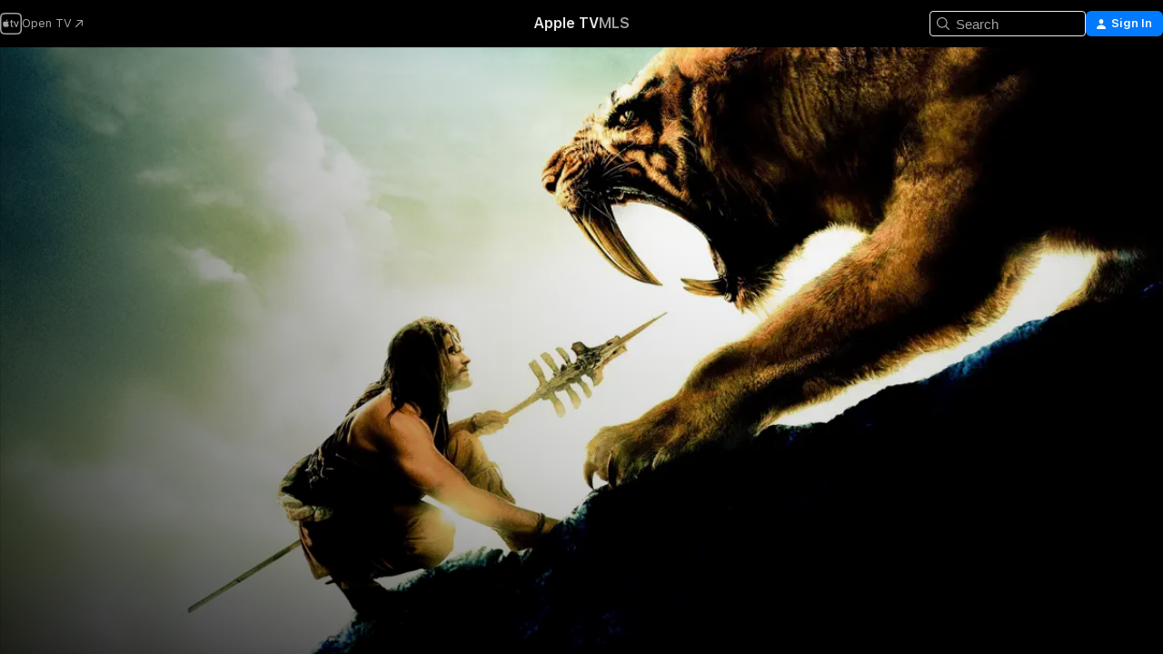

--- FILE ---
content_type: text/html
request_url: https://tv.apple.com/us/movie/10000-bc/umc.cmc.4ygbf16kys85ugxlbv24iprpo
body_size: 39932
content:
<!DOCTYPE html>
<html dir="ltr" lang="en-US">
    <head>
        <meta charset="utf-8" />
        <meta http-equiv="X-UA-Compatible" content="IE=edge" />
        <meta name="viewport" content="width=device-width,initial-scale=1" />
        <meta name="applicable-device" content="pc,mobile" />
        <meta name="referrer" content="strict-origin" />

        <link
            rel="apple-touch-icon"
            sizes="180x180"
            href="/assets/favicon/favicon-180.png"
        />
        <link
            rel="icon"
            type="image/png"
            sizes="32x32"
            href="/assets/favicon/favicon-32.png"
        />
        <link
            rel="icon"
            type="image/png"
            sizes="16x16"
            href="/assets/favicon/favicon-16.png"
        />
        <link rel="manifest" href="/manifest.json" />

        <title>‎10,000 B.C. - Apple TV</title><!-- HEAD_svelte-1f6k8o2_START --><meta name="version" content="2604.4.0-external"><!-- HEAD_svelte-1f6k8o2_END --><!-- HEAD_svelte-1frznod_START --><link rel="preconnect" href="//www.apple.com/wss/fonts" crossorigin="anonymous"><link rel="stylesheet" as="style" href="//www.apple.com/wss/fonts?families=SF+Pro,v4%7CSF+Pro+Icons,v1&amp;display=swap" type="text/css" referrerpolicy="strict-origin-when-cross-origin"><!-- HEAD_svelte-1frznod_END --><!-- HEAD_svelte-eg3hvx_START -->    <meta name="description" content="From the director of Independence Day and The Day After Tomorrow, the pre-historic epic 10,000 B.C. unveils a new day of adventure, a time when mammot…">  <link rel="canonical" href="https://tv.apple.com/us/movie/10000-bc/umc.cmc.4ygbf16kys85ugxlbv24iprpo">       <meta name="apple:content_id" content="umc.cmc.4ygbf16kys85ugxlbv24iprpo"> <meta name="apple:title" content="10,000 B.C."> <meta name="apple:description" content="Action · Adventure">   <meta property="og:title" content="10,000 B.C. - Apple TV"> <meta property="og:description" content="From the director of Independence Day and The Day After Tomorrow, the pre-historic epic 10,000 B.C. unveils a new day of adventure, a time when mammot…"> <meta property="og:site_name" content="Apple TV"> <meta property="og:url" content="https://tv.apple.com/us/movie/10000-bc/umc.cmc.4ygbf16kys85ugxlbv24iprpo"> <meta property="og:image" content="https://is1-ssl.mzstatic.com/image/thumb/Video123/v4/f3/df/f0/f3dff0eb-4863-0e82-2ceb-1a845c74d6eb/pr_source.lsr/1200x675.jpg"> <meta property="og:image:secure_url" content="https://is1-ssl.mzstatic.com/image/thumb/Video123/v4/f3/df/f0/f3dff0eb-4863-0e82-2ceb-1a845c74d6eb/pr_source.lsr/1200x675.jpg"> <meta property="og:image:alt" content="10,000 B.C. - Apple TV"> <meta property="og:image:width" content="1200"> <meta property="og:image:height" content="675"> <meta property="og:image:type" content="image/jpg"> <meta property="og:type" content="video.movie"> <meta property="og:locale" content="en_US"> <meta property="og:video" content="https://play.itunes.apple.com/WebObjects/MZPlay.woa/hls/playlist.m3u8?cc=US&amp;a=279718016&amp;id=48721587&amp;l=en-US&amp;aec=HD"> <meta property="og:video:secure_url" content="https://play.itunes.apple.com/WebObjects/MZPlay.woa/hls/playlist.m3u8?cc=US&amp;a=279718016&amp;id=48721587&amp;l=en-US&amp;aec=HD"> <meta property="og:video:height" content="720"> <meta property="og:video:width" content="1280"> <meta property="og:video:type" content="application/x-mpegURL"> <meta property="og:video:actor" content="Steven Strait"><meta property="og:video:actor" content="Camilla Belle"><meta property="og:video:actor" content="Cliff Curtis"> <meta property="og:video:director" content="Roland Emmerich">  <meta property="og:video:release_date" content="2008-03-07T00:00:00.000Z"> <meta property="og:video:duration" content="6540">   <meta name="twitter:title" content="10,000 B.C. - Apple TV"> <meta name="twitter:description" content="From the director of Independence Day and The Day After Tomorrow, the pre-historic epic 10,000 B.C. unveils a new day of adventure, a time when mammot…"> <meta name="twitter:site" content="@AppleTV"> <meta name="twitter:image" content="https://is1-ssl.mzstatic.com/image/thumb/Video123/v4/f3/df/f0/f3dff0eb-4863-0e82-2ceb-1a845c74d6eb/pr_source.lsr/1200x675.jpg"> <meta name="twitter:image:alt" content="10,000 B.C. - Apple TV"> <meta name="twitter:card" content="summary_large_image">    <script type="application/ld+json" data-svelte-h="svelte-akop8n">{
                "@context": "https://schema.org",
                "@id": "https://tv.apple.com/#organization",
                "@type": "Organization",
                "name": "Apple TV",
                "url": "https://tv.apple.com",
                "logo": "https://tv.apple.com/assets/knowledge-graph/tv.png",
                "sameAs": [
                    "https://www.wikidata.org/wiki/Q270285",
                    "https://twitter.com/AppleTV",
                    "https://www.instagram.com/appletv/",
                    "https://www.facebook.com/appletv/",
                    "https://www.youtube.com/AppleTV",
                    "https://giphy.com/appletv"
                ],
                "parentOrganization": {
                    "@type": "Organization",
                    "name": "Apple",
                    "@id": "https://www.apple.com/#organization",
                    "url": "https://www.apple.com/"
                }
            }</script>    <!-- HTML_TAG_START -->
                <script id=schema:movie type="application/ld+json">
                    {"@context":"https://schema.org","@type":"Movie","actor":[{"@type":"Person","name":"Steven Strait"},{"@type":"Person","name":"Camilla Belle"},{"@type":"Person","name":"Cliff Curtis"}],"datePublished":"2008-03-07T00:00:00.000Z","description":"From the director of Independence Day and The Day After Tomorrow, the pre-historic epic 10,000 B.C. unveils a new day of adventure, a time when mammot…","director":[{"@type":"Person","name":"Roland Emmerich"}],"image":"https://is1-ssl.mzstatic.com/image/thumb/Video123/v4/f3/df/f0/f3dff0eb-4863-0e82-2ceb-1a845c74d6eb/pr_source.lsr/1200x675.jpg","name":"10,000 B.C."}
                </script>
                <!-- HTML_TAG_END -->   <!-- HTML_TAG_START -->
                <script id=schema:breadcrumb-list name=schema:breadcrumb-list type="application/ld+json">
                    {"@context":"https://schema.org","@type":"BreadcrumbList","itemListElement":[{"@type":"ListItem","position":1,"item":{"@id":"https://tv.apple.com","name":"Apple TV"}},{"@type":"ListItem","position":2,"item":{"@id":"https://tv.apple.com/us/movie/10000-bc/umc.cmc.4ygbf16kys85ugxlbv24iprpo","name":"10,000 B.C."}}]}
                </script>
                <!-- HTML_TAG_END --> <!-- HEAD_svelte-eg3hvx_END -->
      <script type="module" crossorigin src="/assets/main~CWmQ7EWLfl.js"></script>
      <link rel="modulepreload" crossorigin href="/assets/CommerceModalContainer~8WScom1Eus.js">
      <link rel="stylesheet" crossorigin href="/assets/CommerceModalContainer~DB5jAFMWKM.css">
      <link rel="stylesheet" crossorigin href="/assets/main~DafYkty6PR.css">
      <script type="module">import.meta.url;import("_").catch(()=>1);async function* g(){};window.__vite_is_modern_browser=true;</script>
      <script type="module">!function(){if(window.__vite_is_modern_browser)return;console.warn("vite: loading legacy chunks, syntax error above and the same error below should be ignored");var e=document.getElementById("vite-legacy-polyfill"),n=document.createElement("script");n.src=e.src,n.onload=function(){System.import(document.getElementById('vite-legacy-entry').getAttribute('data-src'))},document.body.appendChild(n)}();</script>
    </head>
    <body>
        <script
            async
            src="/includes/js-cdn/musickit/v3/amp/mediakit.js"
        ></script>
        <script
            type="module"
            async
            src="/includes/js-cdn/musickit/v3/components/musickit-components/musickit-components.esm.js"
        ></script>
        <script
            nomodule
            async
            src="/includes/js-cdn/musickit/v3/components/musickit-components/musickit-components.js"
        ></script>
        <svg style="display: none" xmlns="http://www.w3.org/2000/svg">
            <symbol id="play-circle-fill" viewBox="0 0 60 60">
                <path
                    class="icon-circle-fill__circle"
                    fill="var(--iconCircleFillBG, transparent)"
                    d="M30 60c16.411 0 30-13.617 30-30C60 13.588 46.382 0 29.971 0 13.588 0 .001 13.588.001 30c0 16.383 13.617 30 30 30Z"
                />
                <path
                    fill="var(--iconFillArrow, var(--keyColor, black))"
                    d="M24.411 41.853c-1.41.853-3.028.177-3.028-1.294V19.47c0-1.44 1.735-2.058 3.028-1.294l17.265 10.235a1.89 1.89 0 0 1 0 3.265L24.411 41.853Z"
                />
            </symbol>
        </svg>
        <div class="body-container">
               <div class="app-container svelte-ksk4wg" data-testid="app-container"><div data-testid="header" class="header header--color svelte-17u3p6w"><div class="header__contents svelte-17u3p6w"><div class="header__open svelte-17u3p6w"></div> <div class="header__tabs svelte-17u3p6w"></div> <div class="header__controls svelte-17u3p6w"><div class="header__search svelte-17u3p6w"><div class="search-input search-input--overrides svelte-1m14fku menu" data-testid="search-input"><div data-testid="amp-search-input" aria-controls="search-suggestions" aria-expanded="false" aria-haspopup="listbox" aria-owns="search-suggestions" class="search-input-container svelte-rg26q6" tabindex="-1" role=""><div class="flex-container svelte-rg26q6"><form id="search-input-form" class="svelte-rg26q6"><svg width="16" height="16" viewBox="0 0 16 16" class="search-svg" aria-hidden="true"><path d="M11.87 10.835q.027.022.051.047l3.864 3.863a.735.735 0 1 1-1.04 1.04l-3.863-3.864-.047-.051a6.667 6.667 0 1 1 1.035-1.035M6.667 12a5.333 5.333 0 1 0 0-10.667 5.333 5.333 0 0 0 0 10.667"></path></svg> <input value="" aria-autocomplete="list" aria-multiline="false" aria-controls="search-suggestions" placeholder="Search" spellcheck="false" autocomplete="off" autocorrect="off" autocapitalize="off" type="text" inputmode="search" class="search-input__text-field svelte-rg26q6" data-testid="search-input__text-field"></form> </div> <div data-testid="search-scope-bar"></div>   </div> </div></div> <div class="auth-content svelte-114v0sv" data-testid="auth-content"> <button tabindex="0" data-testid="sign-in-button" class="commerce-button signin svelte-jf121i"><svg width="10" height="11" viewBox="0 0 10 11" class="auth-icon"><path d="M5 5.295c-1.296 0-2.385-1.176-2.385-2.678C2.61 1.152 3.716 0 5 0c1.29 0 2.39 1.128 2.39 2.611C7.39 4.12 6.297 5.295 5 5.295M1.314 11C.337 11 0 10.698 0 10.144c0-1.55 1.929-3.685 5-3.685 3.065 0 5 2.135 5 3.685 0 .554-.337.856-1.314.856z"></path></svg> <span class="button-text">Sign In</span> </button> </div></div></div>  </div>   <div id="scrollable-page" class="scrollable-page svelte-xmtc6f" data-main-content data-testid="main-section" aria-hidden="false"><main data-testid="main" class="svelte-1vdwh3d"><div class="content-container svelte-1vdwh3d" data-testid="content-container">    <div class="section svelte-190eab9" data-testid="section-container"><div class="section-content" data-testid="section-content">  <div class="product-header__wrapper svelte-119wsvk"><div class="product-header dark svelte-119wsvk" data-type="Movie" data-testid="product-header"><div class="superhero-lockup-container svelte-1etfiyq"><div class="artwork-container svelte-t4o8fn">  <div data-testid="artwork-component" class="artwork-component artwork-component--aspect-ratio artwork-component--orientation-landscape svelte-g1i36u    artwork-component--fullwidth    artwork-component--has-borders" style="
            --artwork-bg-color: rgb(26,13,4);
            --aspect-ratio: 1.7777777777777777;
            --placeholder-bg-color: rgb(26,13,4);
       ">   <picture class="svelte-g1i36u"><source sizes="1200px" srcset="https://is1-ssl.mzstatic.com/image/thumb/rPK91_VCZ54O8uiGn9Kyhg/1200x675sr.webp 1200w,https://is1-ssl.mzstatic.com/image/thumb/rPK91_VCZ54O8uiGn9Kyhg/2400x1350sr.webp 2400w" type="image/webp"> <source sizes="1200px" srcset="https://is1-ssl.mzstatic.com/image/thumb/rPK91_VCZ54O8uiGn9Kyhg/1200x675sr-60.jpg 1200w,https://is1-ssl.mzstatic.com/image/thumb/rPK91_VCZ54O8uiGn9Kyhg/2400x1350sr-60.jpg 2400w" type="image/jpeg"> <img alt="" class="artwork-component__contents artwork-component__image svelte-g1i36u" src="/assets/artwork/1x1.gif" role="presentation" decoding="async" width="1200" height="675" fetchpriority="high" style="opacity: 1;"></picture> </div> <div class="video-container svelte-t4o8fn">  <div class="background-video svelte-15ycd5v" data-testid="background-video"><div class="video-control__container svelte-1mqmv95" data-testid="video-control-container" aria-hidden="true"><button class="video-control__pause svelte-1mqmv95" data-testid="video-control-pause" aria-hidden="true" aria-label="Play Preview" tabindex="0"><svg xmlns="http://www.w3.org/2000/svg" class="icon" viewBox="0 0 28 28"><path d="M14.504 26.946c6.83 0 12.442-5.612 12.442-12.442 0-6.843-5.612-12.454-12.455-12.454-6.83 0-12.441 5.611-12.441 12.454 0 6.83 5.611 12.442 12.454 12.442m0-.965c-6.348 0-11.49-5.142-11.49-11.477s5.142-11.49 11.477-11.49c6.348 0 11.49 5.155 11.49 11.49s-5.142 11.477-11.477 11.477m-2.475-6.5 7.287-4.393c.444-.28.444-.85 0-1.117l-7.287-4.443c-.432-.254-.965-.039-.965.431v9.09c0 .47.52.698.965.432"></path></svg></button> <button class="video-control__mute svelte-1mqmv95" data-testid="video-control-mute" aria-hidden="true" aria-label="Unmute Preview"><svg xmlns="http://www.w3.org/2000/svg" class="icon" viewBox="0 0 28 28"><path d="M14.504 26.946c6.83 0 12.442-5.612 12.442-12.442 0-6.843-5.612-12.454-12.455-12.454-6.83 0-12.441 5.611-12.441 12.454 0 6.83 5.611 12.442 12.454 12.442m0-.965c-6.348 0-11.49-5.142-11.49-11.477s5.142-11.49 11.477-11.49c6.348 0 11.49 5.155 11.49 11.49s-5.142 11.477-11.477 11.477m6.957-4.533c.152-.165.152-.393 0-.545L8.068 7.496a.383.383 0 0 0-.546 0 .36.36 0 0 0 0 .533l13.406 13.42c.14.152.393.164.533 0m-4.278-5.738V9.26c0-.291-.165-.532-.47-.532-.228 0-.38.127-.559.279L13.273 11.8zm-.47 4.507c.254 0 .394-.178.419-.419l.025-1.32-6.322-6.284h-.38c-.483.038-.89.47-.89.99v2.64c0 .635.483 1.118 1.092 1.118h2.159c.101 0 .177.025.254.088l3.084 2.933c.166.14.343.254.56.254"></path></svg></button>  </div> <amp-background-video fit="cover" muted aria-hidden="true"></amp-background-video></div></div>  </div> <div class="container dark svelte-11erfeb page-header"><article class="lockup svelte-11erfeb"><header class="svelte-11erfeb">  <div class="content-logo svelte-11erfeb"><h1 class="visually-hidden svelte-11erfeb">10,000 B.C.</h1> <div style="display: contents; --picture-max-height:81px; --picture-max-width:216px;">  <picture class="picture svelte-1fyueul"><source srcset="https://is1-ssl.mzstatic.com/image/thumb/qEzhQbF6CGH1IoqppFjVOg/216x81.png 216w,https://is1-ssl.mzstatic.com/image/thumb/qEzhQbF6CGH1IoqppFjVOg/432x162.png 432w" type="image/png"><source srcset="https://is1-ssl.mzstatic.com/image/thumb/qEzhQbF6CGH1IoqppFjVOg/216x81.webp 216w,https://is1-ssl.mzstatic.com/image/thumb/qEzhQbF6CGH1IoqppFjVOg/432x162.webp 432w" type="image/webp"> <img alt="10,000 B.C." loading="lazy" src="/assets/artwork/1x1.gif" class="svelte-1fyueul"> </picture></div></div>  <div class="metadata svelte-11erfeb"> <div style="display: contents; --metadata-list-line-clamp:1;"><span class="metadata-list svelte-i707bi" data-testid="metadata-list"><span>Movie</span>  · <span>Action</span>  · <span>Adventure</span>  </span></div> <div style="display: contents; --display:contents; --opacity:1;"><ul class="badge-row light svelte-nd7koe" data-testid="metadata-badges"><li class="badge badge--rating rating--pg_13 svelte-nd7koe" aria-label="Rated PG-13"><span aria-hidden="true" data-rating="PG-13" class="svelte-nd7koe"></span> </li> </ul></div></div></header> <div class="description svelte-11erfeb"><span class="svelte-11erfeb"><div style="display: contents; --moreTextColorOverride:var(--keyColor);">  <div class="truncate-wrapper svelte-1ji3yu5"><p data-testid="truncate-text" dir="auto" class="content svelte-1ji3yu5  title-3" style="--lines: 2; --line-height: var(--lineHeight, 16); --link-length: 4;"><!-- HTML_TAG_START -->From the director of Independence Day and The Day After Tomorrow, the pre-historic epic 10,000 B.C. unveils a new day of adventure, a time when mammoths shake the earth and mystical spirits shape human fates. 10,000 BC is an eye-filling tale of the first hero, young hunter D'Leh who sets out on a bold trek to rescue his kidnapped beloved and fulfill his prophetic destiny. He faces an awesome saber-toothed tiger, crosses uncharted realms, forms an army, and uncovers an advanced but corrupt Lost Civilization. There, he leads a fight for liberation – and becomes the champion of the time when legend began.<!-- HTML_TAG_END --></p> </div> </div></span></div> <div class="details svelte-11erfeb"><span class="metadata-list svelte-i707bi" data-testid="metadata-list"><span>2008</span>  · <span>1h 49m</span>  </span> <div style="display: contents; --display:contents; --opacity:0.8;"><ul class="badge-row light svelte-nd7koe" data-testid="metadata-badges"><li class="badge badge--rotten-tomatoes rotten svelte-nd7koe" aria-label="Rotten Tomatoes Rating 10"><span aria-hidden="true" class="svelte-nd7koe">10%</span> </li><li class="badge badge--recommended-age svelte-nd7koe" aria-label="Common Sense Recommended Age 13"><span aria-hidden="true" class="svelte-nd7koe">13+</span> </li><li class="badge badge--hd svelte-nd7koe" aria-label="High Definition"><span aria-hidden="true" class="svelte-nd7koe"></span> </li><li class="badge badge--cc svelte-nd7koe" aria-label="Closed Captioning"><span aria-hidden="true" class="svelte-nd7koe"></span> </li> </ul></div></div> </article>    <div class="personnel svelte-11erfeb"><div><span class="personnel-title svelte-11erfeb">Starring</span> <span class="personnel-list svelte-11erfeb"><span class="person svelte-11erfeb"><a href="https://tv.apple.com/us/person/steven-strait/umc.cpc.wn9zu1fnttjs7hq3mnhbmlm6" class="person-link svelte-11erfeb">Steven Strait</a><span class="person-separator svelte-11erfeb">,  </span></span><span class="person svelte-11erfeb"><a href="https://tv.apple.com/us/person/camilla-belle/umc.cpc.1bkm9eoa301kh4hclwdezvqxn" class="person-link svelte-11erfeb">Camilla Belle</a><span class="person-separator svelte-11erfeb">,  </span></span><span class="person svelte-11erfeb"><a href="https://tv.apple.com/us/person/cliff-curtis/umc.cpc.5geow1yaflfpllv358vax9bsm" class="person-link svelte-11erfeb">Cliff Curtis</a></span></span> </div><div><span class="personnel-title svelte-11erfeb">Director</span> <span class="personnel-list svelte-11erfeb"><span class="person svelte-11erfeb"><a href="https://tv.apple.com/us/person/roland-emmerich/umc.cpc.3z3artvftfw0bpkxmxkb5rzxz" class="person-link svelte-11erfeb">Roland Emmerich</a></span></span> </div></div> </div> </div></div> </div></div> </div><div class="section svelte-190eab9   with-bottom-spacing   display-separator" data-testid="section-container"><div class="section-content" data-testid="section-content"> <div class="rich-lockup-shelf-header svelte-1l4rc8w"><div class="header svelte-fr9z27">  <div class="header-title-wrapper svelte-fr9z27">    <h2 class="title svelte-fr9z27 title-link" data-testid="header-title"><a href="https://tv.apple.com/us/shelf/trailers/uts.col.Trailers.umc.cmc.4ygbf16kys85ugxlbv24iprpo" class="title__button svelte-fr9z27" role="link" tabindex="0"><span class="dir-wrapper" dir="auto">Trailers</span> <svg xmlns="http://www.w3.org/2000/svg" class="chevron" viewBox="0 0 64 64" aria-hidden="true"><path d="M19.817 61.863c1.48 0 2.672-.515 3.702-1.546l24.243-23.63c1.352-1.385 1.996-2.737 2.028-4.443 0-1.674-.644-3.09-2.028-4.443L23.519 4.138c-1.03-.998-2.253-1.513-3.702-1.513-2.994 0-5.409 2.382-5.409 5.344 0 1.481.612 2.833 1.739 3.96l20.99 20.347-20.99 20.283c-1.127 1.126-1.739 2.478-1.739 3.96 0 2.93 2.415 5.344 5.409 5.344"></path></svg></a></h2> </div>   </div> </div> <div>   <div class="shelf"><section data-testid="shelf-component" class="shelf-grid shelf-grid--onhover svelte-12rmzef" style="
            --grid-max-content-xsmall: 200px; --grid-column-gap-xsmall: 10px; --grid-row-gap-xsmall: 24px; --grid-small: 3; --grid-column-gap-small: 20px; --grid-row-gap-small: 24px; --grid-medium: 4; --grid-column-gap-medium: 20px; --grid-row-gap-medium: 24px; --grid-large: 5; --grid-column-gap-large: 20px; --grid-row-gap-large: 24px; --grid-xlarge: 5; --grid-column-gap-xlarge: 20px; --grid-row-gap-xlarge: 24px;
            --grid-type: C;
            --grid-rows: 1;
            --standard-lockup-shadow-offset: 15px;
            
        "> <div class="shelf-grid__body svelte-12rmzef" data-testid="shelf-body">   <button disabled aria-label="Previous Page" type="button" class="shelf-grid-nav__arrow shelf-grid-nav__arrow--left svelte-1xmivhv" data-testid="shelf-button-left" style="--offset: 0px;"><svg xmlns="http://www.w3.org/2000/svg" viewBox="0 0 9 31"><path d="M5.275 29.46a1.61 1.61 0 0 0 1.456 1.077c1.018 0 1.772-.737 1.772-1.737 0-.526-.277-1.186-.449-1.62l-4.68-11.912L8.05 3.363c.172-.442.45-1.116.45-1.625A1.7 1.7 0 0 0 6.728.002a1.6 1.6 0 0 0-1.456 1.09L.675 12.774c-.301.775-.677 1.744-.677 2.495 0 .754.376 1.705.677 2.498L5.272 29.46Z"></path></svg></button> <ul slot="shelf-content" class="shelf-grid__list shelf-grid__list--grid-type-C shelf-grid__list--grid-rows-1 svelte-12rmzef" role="list" tabindex="-1" data-testid="shelf-item-list">   <li class="shelf-grid__list-item svelte-12rmzef" data-test-id="shelf-grid-list-item-0" data-index="0" aria-hidden="true"><div class="svelte-12rmzef"><div slot="item" class="svelte-5fmy7e">    <a class="lockup svelte-93u9ds lockup--with-action" href="https://tv.apple.com/us/clip/10000-bc/umc.cmc.6w9baw1i07c78bfjqcijqti7?targetId=umc.cmc.4ygbf16kys85ugxlbv24iprpo&amp;targetType=Movie" data-testid="lockup" style="--lockup-aspect-ratio: 16/9; --lockup-border-radius: 14px; --afterShadowBorderRadius: 13px; --lockup-chin-height: 30px;"><div class="grid svelte-93u9ds" data-testid="lockup-grid"><div class="artwork svelte-93u9ds" data-testid="artwork">  <div data-testid="artwork-component" class="artwork-component artwork-component--aspect-ratio artwork-component--orientation-landscape svelte-g1i36u    artwork-component--fullwidth    artwork-component--has-borders" style="
            --artwork-bg-color: #02181A;
            --aspect-ratio: 1.5384615384615385;
            --placeholder-bg-color: #02181A;
       ">   <picture class="svelte-g1i36u"><source sizes=" (max-width:1319px) 290px,(min-width:1320px) and (max-width:1679px) 340px,340px" srcset="https://is1-ssl.mzstatic.com/image/thumb/Video128/v4/0c/38/60/0c3860ed-3162-fec5-c1a5-24292a0b4b10/Job246e949c-b735-4895-89d4-7698eddacc9a-97663728-PreviewImage_Chocolate-Time1499779076197.png/290x193KF.TVALC02.webp?color=02181A&amp;style=m 290w,https://is1-ssl.mzstatic.com/image/thumb/Video128/v4/0c/38/60/0c3860ed-3162-fec5-c1a5-24292a0b4b10/Job246e949c-b735-4895-89d4-7698eddacc9a-97663728-PreviewImage_Chocolate-Time1499779076197.png/340x221KF.TVALC02.webp?color=02181A&amp;style=m 340w,https://is1-ssl.mzstatic.com/image/thumb/Video128/v4/0c/38/60/0c3860ed-3162-fec5-c1a5-24292a0b4b10/Job246e949c-b735-4895-89d4-7698eddacc9a-97663728-PreviewImage_Chocolate-Time1499779076197.png/580x386KF.TVALC02.webp?color=02181A&amp;style=m 580w,https://is1-ssl.mzstatic.com/image/thumb/Video128/v4/0c/38/60/0c3860ed-3162-fec5-c1a5-24292a0b4b10/Job246e949c-b735-4895-89d4-7698eddacc9a-97663728-PreviewImage_Chocolate-Time1499779076197.png/680x442KF.TVALC02.webp?color=02181A&amp;style=m 680w" type="image/webp"> <source sizes=" (max-width:1319px) 290px,(min-width:1320px) and (max-width:1679px) 340px,340px" srcset="https://is1-ssl.mzstatic.com/image/thumb/Video128/v4/0c/38/60/0c3860ed-3162-fec5-c1a5-24292a0b4b10/Job246e949c-b735-4895-89d4-7698eddacc9a-97663728-PreviewImage_Chocolate-Time1499779076197.png/290x193KF.TVALC02-60.jpg?color=02181A&amp;style=m 290w,https://is1-ssl.mzstatic.com/image/thumb/Video128/v4/0c/38/60/0c3860ed-3162-fec5-c1a5-24292a0b4b10/Job246e949c-b735-4895-89d4-7698eddacc9a-97663728-PreviewImage_Chocolate-Time1499779076197.png/340x221KF.TVALC02-60.jpg?color=02181A&amp;style=m 340w,https://is1-ssl.mzstatic.com/image/thumb/Video128/v4/0c/38/60/0c3860ed-3162-fec5-c1a5-24292a0b4b10/Job246e949c-b735-4895-89d4-7698eddacc9a-97663728-PreviewImage_Chocolate-Time1499779076197.png/580x386KF.TVALC02-60.jpg?color=02181A&amp;style=m 580w,https://is1-ssl.mzstatic.com/image/thumb/Video128/v4/0c/38/60/0c3860ed-3162-fec5-c1a5-24292a0b4b10/Job246e949c-b735-4895-89d4-7698eddacc9a-97663728-PreviewImage_Chocolate-Time1499779076197.png/680x442KF.TVALC02-60.jpg?color=02181A&amp;style=m 680w" type="image/jpeg"> <img alt="" class="artwork-component__contents artwork-component__image svelte-g1i36u" loading="lazy" src="/assets/artwork/1x1.gif" role="presentation" decoding="async" width="340" height="221" fetchpriority="auto" style="opacity: 1;"></picture> </div></div>  <div class="metadata svelte-w6gptj"><div class="legibility-gradient svelte-w6gptj"></div> <div class="title svelte-w6gptj">10,000 BC</div> <div class="progress-and-attribution svelte-gsgqar"><div class="play-state svelte-gsgqar"><svg xmlns="http://www.w3.org/2000/svg" viewBox="0 0 89.893 120" class="play-icon"><path d="M12.461 94.439c0 5.33 3.149 7.927 6.94 7.927 1.617 0 3.36-.495 5.005-1.409l57.665-33.658c4.198-2.469 5.903-4.317 5.903-7.331 0-3.013-1.705-4.861-5.903-7.33L24.406 18.98c-1.645-.915-3.388-1.41-5.005-1.41-3.791 0-6.94 2.598-6.94 7.927z"></path></svg></div>  <div class="duration svelte-gsgqar" aria-hidden="true">Action</div> <div class="context-menu svelte-gsgqar"><amp-contextual-menu-button config="[object Object]" class="svelte-dj0bcp"> <span aria-label="MORE" class="more-button svelte-dj0bcp more-button--platter" data-testid="more-button" slot="trigger-content"><svg width="28" height="28" viewBox="0 0 28 28" class="glyph" xmlns="http://www.w3.org/2000/svg"><circle fill="var(--iconCircleFill, transparent)" cx="14" cy="14" r="14"></circle><path fill="var(--iconEllipsisFill, white)" d="M10.105 14c0-.87-.687-1.55-1.564-1.55-.862 0-1.557.695-1.557 1.55 0 .848.695 1.55 1.557 1.55.855 0 1.564-.702 1.564-1.55zm5.437 0c0-.87-.68-1.55-1.542-1.55A1.55 1.55 0 0012.45 14c0 .848.695 1.55 1.55 1.55.848 0 1.542-.702 1.542-1.55zm5.474 0c0-.87-.687-1.55-1.557-1.55-.87 0-1.564.695-1.564 1.55 0 .848.694 1.55 1.564 1.55.848 0 1.557-.702 1.557-1.55z"></path></svg></span> </amp-contextual-menu-button></div> </div></div>  </div> </a></div> </div></li> </ul> <button aria-label="Next Page" type="button" class="shelf-grid-nav__arrow shelf-grid-nav__arrow--right svelte-1xmivhv" data-testid="shelf-button-right" style="--offset: 0px;"><svg xmlns="http://www.w3.org/2000/svg" viewBox="0 0 9 31"><path d="M5.275 29.46a1.61 1.61 0 0 0 1.456 1.077c1.018 0 1.772-.737 1.772-1.737 0-.526-.277-1.186-.449-1.62l-4.68-11.912L8.05 3.363c.172-.442.45-1.116.45-1.625A1.7 1.7 0 0 0 6.728.002a1.6 1.6 0 0 0-1.456 1.09L.675 12.774c-.301.775-.677 1.744-.677 2.495 0 .754.376 1.705.677 2.498L5.272 29.46Z"></path></svg></button></div> </section> </div></div></div> </div><div class="section svelte-190eab9   with-bottom-spacing   display-separator" data-testid="section-container"><div class="section-content" data-testid="section-content"> <div class="rich-lockup-shelf-header svelte-1l4rc8w"><div class="header svelte-fr9z27">  <div class="header-title-wrapper svelte-fr9z27">    <h2 class="title svelte-fr9z27 title-link" data-testid="header-title"><a href="https://tv.apple.com/us/shelf/related/uts.col.ContentRelated.umc.cmc.4ygbf16kys85ugxlbv24iprpo" class="title__button svelte-fr9z27" role="link" tabindex="0"><span class="dir-wrapper" dir="auto">Related</span> <svg xmlns="http://www.w3.org/2000/svg" class="chevron" viewBox="0 0 64 64" aria-hidden="true"><path d="M19.817 61.863c1.48 0 2.672-.515 3.702-1.546l24.243-23.63c1.352-1.385 1.996-2.737 2.028-4.443 0-1.674-.644-3.09-2.028-4.443L23.519 4.138c-1.03-.998-2.253-1.513-3.702-1.513-2.994 0-5.409 2.382-5.409 5.344 0 1.481.612 2.833 1.739 3.96l20.99 20.347-20.99 20.283c-1.127 1.126-1.739 2.478-1.739 3.96 0 2.93 2.415 5.344 5.409 5.344"></path></svg></a></h2> </div>   </div> </div> <div>   <div class="shelf"><section data-testid="shelf-component" class="shelf-grid shelf-grid--onhover svelte-12rmzef" style="
            --grid-max-content-xsmall: 144px; --grid-column-gap-xsmall: 10px; --grid-row-gap-xsmall: 24px; --grid-small: 5; --grid-column-gap-small: 20px; --grid-row-gap-small: 24px; --grid-medium: 6; --grid-column-gap-medium: 20px; --grid-row-gap-medium: 24px; --grid-large: 8; --grid-column-gap-large: 20px; --grid-row-gap-large: 24px; --grid-xlarge: 8; --grid-column-gap-xlarge: 20px; --grid-row-gap-xlarge: 24px;
            --grid-type: I;
            --grid-rows: 1;
            --standard-lockup-shadow-offset: 15px;
            
        "> <div class="shelf-grid__body svelte-12rmzef" data-testid="shelf-body">   <button disabled aria-label="Previous Page" type="button" class="shelf-grid-nav__arrow shelf-grid-nav__arrow--left svelte-1xmivhv" data-testid="shelf-button-left" style="--offset: 0px;"><svg xmlns="http://www.w3.org/2000/svg" viewBox="0 0 9 31"><path d="M5.275 29.46a1.61 1.61 0 0 0 1.456 1.077c1.018 0 1.772-.737 1.772-1.737 0-.526-.277-1.186-.449-1.62l-4.68-11.912L8.05 3.363c.172-.442.45-1.116.45-1.625A1.7 1.7 0 0 0 6.728.002a1.6 1.6 0 0 0-1.456 1.09L.675 12.774c-.301.775-.677 1.744-.677 2.495 0 .754.376 1.705.677 2.498L5.272 29.46Z"></path></svg></button> <ul slot="shelf-content" class="shelf-grid__list shelf-grid__list--grid-type-I shelf-grid__list--grid-rows-1 svelte-12rmzef" role="list" tabindex="-1" data-testid="shelf-item-list">   <li class="shelf-grid__list-item svelte-12rmzef" data-test-id="shelf-grid-list-item-0" data-index="0" aria-hidden="true"><div class="svelte-12rmzef"><div slot="item" class="svelte-5fmy7e">    <a class="lockup svelte-93u9ds" href="https://tv.apple.com/us/movie/300/umc.cmc.5vjx5opa0msewnaidhpn7qk85" data-testid="lockup" tabindex="0" style="--lockup-aspect-ratio: 2/3; --lockup-border-radius: 14px; --afterShadowBorderRadius: 13px; --lockup-chin-height: 0px;"><div class="grid svelte-93u9ds grid--no-chin" data-testid="lockup-grid"><div class="artwork svelte-93u9ds" data-testid="artwork">  <div data-testid="artwork-component" class="artwork-component artwork-component--aspect-ratio artwork-component--orientation-portrait svelte-g1i36u    artwork-component--fullwidth    artwork-component--has-borders" style="
            --artwork-bg-color: rgb(235,235,235);
            --aspect-ratio: 0.6666666666666666;
            --placeholder-bg-color: rgb(235,235,235);
       ">   <picture class="svelte-g1i36u"><source sizes="225px" srcset="https://is1-ssl.mzstatic.com/image/thumb/Video114/v4/9a/a2/82/9aa28213-0a27-b499-9ef4-93162be676f0/pr_source.lsr/225x338CA.TVA23C01.webp 225w,https://is1-ssl.mzstatic.com/image/thumb/Video114/v4/9a/a2/82/9aa28213-0a27-b499-9ef4-93162be676f0/pr_source.lsr/450x676CA.TVA23C01.webp 450w" type="image/webp"> <source sizes="225px" srcset="https://is1-ssl.mzstatic.com/image/thumb/Video114/v4/9a/a2/82/9aa28213-0a27-b499-9ef4-93162be676f0/pr_source.lsr/225x338CA.TVA23C01-60.jpg 225w,https://is1-ssl.mzstatic.com/image/thumb/Video114/v4/9a/a2/82/9aa28213-0a27-b499-9ef4-93162be676f0/pr_source.lsr/450x676CA.TVA23C01-60.jpg 450w" type="image/jpeg"> <img alt="" class="artwork-component__contents artwork-component__image svelte-g1i36u" loading="lazy" src="/assets/artwork/1x1.gif" role="presentation" decoding="async" width="225" height="337" fetchpriority="auto" style="opacity: 1;"></picture> </div></div>  <span class="visually-hidden svelte-11qfs05">300</span>     <div class="lockup-scrim svelte-rdhtgn" data-testid="lockup-scrim"></div> <div class="lockup-context-menu svelte-1vr883s" data-testid="lockup-context-menu"><amp-contextual-menu-button config="[object Object]" class="svelte-dj0bcp"> <span aria-label="MORE" class="more-button svelte-dj0bcp more-button--platter  more-button--material" data-testid="more-button" slot="trigger-content"><svg width="28" height="28" viewBox="0 0 28 28" class="glyph" xmlns="http://www.w3.org/2000/svg"><circle fill="var(--iconCircleFill, transparent)" cx="14" cy="14" r="14"></circle><path fill="var(--iconEllipsisFill, white)" d="M10.105 14c0-.87-.687-1.55-1.564-1.55-.862 0-1.557.695-1.557 1.55 0 .848.695 1.55 1.557 1.55.855 0 1.564-.702 1.564-1.55zm5.437 0c0-.87-.68-1.55-1.542-1.55A1.55 1.55 0 0012.45 14c0 .848.695 1.55 1.55 1.55.848 0 1.542-.702 1.542-1.55zm5.474 0c0-.87-.687-1.55-1.557-1.55-.87 0-1.564.695-1.564 1.55 0 .848.694 1.55 1.564 1.55.848 0 1.557-.702 1.557-1.55z"></path></svg></span> </amp-contextual-menu-button></div></div> </a></div> </div></li>   <li class="shelf-grid__list-item svelte-12rmzef" data-test-id="shelf-grid-list-item-1" data-index="1" aria-hidden="true"><div class="svelte-12rmzef"><div slot="item" class="svelte-5fmy7e">    <a class="lockup svelte-93u9ds" href="https://tv.apple.com/us/movie/troy/umc.cmc.7bm2k5rpbstbpoqknatgrp9ct" data-testid="lockup" tabindex="0" style="--lockup-aspect-ratio: 2/3; --lockup-border-radius: 14px; --afterShadowBorderRadius: 13px; --lockup-chin-height: 0px;"><div class="grid svelte-93u9ds grid--no-chin" data-testid="lockup-grid"><div class="artwork svelte-93u9ds" data-testid="artwork">  <div data-testid="artwork-component" class="artwork-component artwork-component--aspect-ratio artwork-component--orientation-portrait svelte-g1i36u    artwork-component--fullwidth    artwork-component--has-borders" style="
            --artwork-bg-color: rgb(16,26,13);
            --aspect-ratio: 0.6666666666666666;
            --placeholder-bg-color: rgb(16,26,13);
       ">   <picture class="svelte-g1i36u"><source sizes="225px" srcset="https://is1-ssl.mzstatic.com/image/thumb/Video124/v4/3b/7e/09/3b7e09d2-aebd-5bcc-2194-06bcb8dbe3d7/pr_source.lsr/225x338CA.TVA23C01.webp 225w,https://is1-ssl.mzstatic.com/image/thumb/Video124/v4/3b/7e/09/3b7e09d2-aebd-5bcc-2194-06bcb8dbe3d7/pr_source.lsr/450x676CA.TVA23C01.webp 450w" type="image/webp"> <source sizes="225px" srcset="https://is1-ssl.mzstatic.com/image/thumb/Video124/v4/3b/7e/09/3b7e09d2-aebd-5bcc-2194-06bcb8dbe3d7/pr_source.lsr/225x338CA.TVA23C01-60.jpg 225w,https://is1-ssl.mzstatic.com/image/thumb/Video124/v4/3b/7e/09/3b7e09d2-aebd-5bcc-2194-06bcb8dbe3d7/pr_source.lsr/450x676CA.TVA23C01-60.jpg 450w" type="image/jpeg"> <img alt="" class="artwork-component__contents artwork-component__image svelte-g1i36u" loading="lazy" src="/assets/artwork/1x1.gif" role="presentation" decoding="async" width="225" height="337" fetchpriority="auto" style="opacity: 1;"></picture> </div></div>  <span class="visually-hidden svelte-11qfs05">Troy</span>     <div class="lockup-scrim svelte-rdhtgn" data-testid="lockup-scrim"></div> <div class="lockup-context-menu svelte-1vr883s" data-testid="lockup-context-menu"><amp-contextual-menu-button config="[object Object]" class="svelte-dj0bcp"> <span aria-label="MORE" class="more-button svelte-dj0bcp more-button--platter  more-button--material" data-testid="more-button" slot="trigger-content"><svg width="28" height="28" viewBox="0 0 28 28" class="glyph" xmlns="http://www.w3.org/2000/svg"><circle fill="var(--iconCircleFill, transparent)" cx="14" cy="14" r="14"></circle><path fill="var(--iconEllipsisFill, white)" d="M10.105 14c0-.87-.687-1.55-1.564-1.55-.862 0-1.557.695-1.557 1.55 0 .848.695 1.55 1.557 1.55.855 0 1.564-.702 1.564-1.55zm5.437 0c0-.87-.68-1.55-1.542-1.55A1.55 1.55 0 0012.45 14c0 .848.695 1.55 1.55 1.55.848 0 1.542-.702 1.542-1.55zm5.474 0c0-.87-.687-1.55-1.557-1.55-.87 0-1.564.695-1.564 1.55 0 .848.694 1.55 1.564 1.55.848 0 1.557-.702 1.557-1.55z"></path></svg></span> </amp-contextual-menu-button></div></div> </a></div> </div></li>   <li class="shelf-grid__list-item svelte-12rmzef" data-test-id="shelf-grid-list-item-2" data-index="2" aria-hidden="true"><div class="svelte-12rmzef"><div slot="item" class="svelte-5fmy7e">    <a class="lockup svelte-93u9ds" href="https://tv.apple.com/us/movie/the-mummy-tomb-of-the-dragon-emperor/umc.cmc.6n2sp1uate2qov4znwd1ijhpu" data-testid="lockup" tabindex="0" style="--lockup-aspect-ratio: 2/3; --lockup-border-radius: 14px; --afterShadowBorderRadius: 13px; --lockup-chin-height: 0px;"><div class="grid svelte-93u9ds grid--no-chin" data-testid="lockup-grid"><div class="artwork svelte-93u9ds" data-testid="artwork">  <div data-testid="artwork-component" class="artwork-component artwork-component--aspect-ratio artwork-component--orientation-portrait svelte-g1i36u    artwork-component--fullwidth    artwork-component--has-borders" style="
            --artwork-bg-color: rgb(3,2,1);
            --aspect-ratio: 0.6666666666666666;
            --placeholder-bg-color: rgb(3,2,1);
       ">   <picture class="svelte-g1i36u"><source sizes="225px" srcset="https://is1-ssl.mzstatic.com/image/thumb/Video127/v4/13/71/1a/13711ad2-1200-ea25-81db-5752ef86aa9e/pr_source.lsr/225x338CA.TVA23C01.webp 225w,https://is1-ssl.mzstatic.com/image/thumb/Video127/v4/13/71/1a/13711ad2-1200-ea25-81db-5752ef86aa9e/pr_source.lsr/450x676CA.TVA23C01.webp 450w" type="image/webp"> <source sizes="225px" srcset="https://is1-ssl.mzstatic.com/image/thumb/Video127/v4/13/71/1a/13711ad2-1200-ea25-81db-5752ef86aa9e/pr_source.lsr/225x338CA.TVA23C01-60.jpg 225w,https://is1-ssl.mzstatic.com/image/thumb/Video127/v4/13/71/1a/13711ad2-1200-ea25-81db-5752ef86aa9e/pr_source.lsr/450x676CA.TVA23C01-60.jpg 450w" type="image/jpeg"> <img alt="" class="artwork-component__contents artwork-component__image svelte-g1i36u" loading="lazy" src="/assets/artwork/1x1.gif" role="presentation" decoding="async" width="225" height="337" fetchpriority="auto" style="opacity: 1;"></picture> </div></div>  <span class="visually-hidden svelte-11qfs05">The Mummy: Tomb of the Dragon Emperor</span>     <div class="lockup-scrim svelte-rdhtgn" data-testid="lockup-scrim"></div> <div class="lockup-context-menu svelte-1vr883s" data-testid="lockup-context-menu"><amp-contextual-menu-button config="[object Object]" class="svelte-dj0bcp"> <span aria-label="MORE" class="more-button svelte-dj0bcp more-button--platter  more-button--material" data-testid="more-button" slot="trigger-content"><svg width="28" height="28" viewBox="0 0 28 28" class="glyph" xmlns="http://www.w3.org/2000/svg"><circle fill="var(--iconCircleFill, transparent)" cx="14" cy="14" r="14"></circle><path fill="var(--iconEllipsisFill, white)" d="M10.105 14c0-.87-.687-1.55-1.564-1.55-.862 0-1.557.695-1.557 1.55 0 .848.695 1.55 1.557 1.55.855 0 1.564-.702 1.564-1.55zm5.437 0c0-.87-.68-1.55-1.542-1.55A1.55 1.55 0 0012.45 14c0 .848.695 1.55 1.55 1.55.848 0 1.542-.702 1.542-1.55zm5.474 0c0-.87-.687-1.55-1.557-1.55-.87 0-1.564.695-1.564 1.55 0 .848.694 1.55 1.564 1.55.848 0 1.557-.702 1.557-1.55z"></path></svg></span> </amp-contextual-menu-button></div></div> </a></div> </div></li>   <li class="shelf-grid__list-item svelte-12rmzef" data-test-id="shelf-grid-list-item-3" data-index="3" aria-hidden="true"><div class="svelte-12rmzef"><div slot="item" class="svelte-5fmy7e">    <a class="lockup svelte-93u9ds" href="https://tv.apple.com/us/movie/clash-of-the-titans/umc.cmc.33segl9auuuy0y3mf8vntpje7" data-testid="lockup" tabindex="0" style="--lockup-aspect-ratio: 2/3; --lockup-border-radius: 14px; --afterShadowBorderRadius: 13px; --lockup-chin-height: 0px;"><div class="grid svelte-93u9ds grid--no-chin" data-testid="lockup-grid"><div class="artwork svelte-93u9ds" data-testid="artwork">  <div data-testid="artwork-component" class="artwork-component artwork-component--aspect-ratio artwork-component--orientation-portrait svelte-g1i36u    artwork-component--fullwidth    artwork-component--has-borders" style="
            --artwork-bg-color: rgb(48,11,2);
            --aspect-ratio: 0.6666666666666666;
            --placeholder-bg-color: rgb(48,11,2);
       ">   <picture class="svelte-g1i36u"><source sizes="225px" srcset="https://is1-ssl.mzstatic.com/image/thumb/Video114/v4/fe/d4/00/fed400c0-1b88-f448-40c1-da33744ec27d/pr_source.lsr/225x338CA.TVA23C01.webp 225w,https://is1-ssl.mzstatic.com/image/thumb/Video114/v4/fe/d4/00/fed400c0-1b88-f448-40c1-da33744ec27d/pr_source.lsr/450x676CA.TVA23C01.webp 450w" type="image/webp"> <source sizes="225px" srcset="https://is1-ssl.mzstatic.com/image/thumb/Video114/v4/fe/d4/00/fed400c0-1b88-f448-40c1-da33744ec27d/pr_source.lsr/225x338CA.TVA23C01-60.jpg 225w,https://is1-ssl.mzstatic.com/image/thumb/Video114/v4/fe/d4/00/fed400c0-1b88-f448-40c1-da33744ec27d/pr_source.lsr/450x676CA.TVA23C01-60.jpg 450w" type="image/jpeg"> <img alt="" class="artwork-component__contents artwork-component__image svelte-g1i36u" loading="lazy" src="/assets/artwork/1x1.gif" role="presentation" decoding="async" width="225" height="337" fetchpriority="auto" style="opacity: 1;"></picture> </div></div>  <span class="visually-hidden svelte-11qfs05">Clash of the Titans</span>     <div class="lockup-scrim svelte-rdhtgn" data-testid="lockup-scrim"></div> <div class="lockup-context-menu svelte-1vr883s" data-testid="lockup-context-menu"><amp-contextual-menu-button config="[object Object]" class="svelte-dj0bcp"> <span aria-label="MORE" class="more-button svelte-dj0bcp more-button--platter  more-button--material" data-testid="more-button" slot="trigger-content"><svg width="28" height="28" viewBox="0 0 28 28" class="glyph" xmlns="http://www.w3.org/2000/svg"><circle fill="var(--iconCircleFill, transparent)" cx="14" cy="14" r="14"></circle><path fill="var(--iconEllipsisFill, white)" d="M10.105 14c0-.87-.687-1.55-1.564-1.55-.862 0-1.557.695-1.557 1.55 0 .848.695 1.55 1.557 1.55.855 0 1.564-.702 1.564-1.55zm5.437 0c0-.87-.68-1.55-1.542-1.55A1.55 1.55 0 0012.45 14c0 .848.695 1.55 1.55 1.55.848 0 1.542-.702 1.542-1.55zm5.474 0c0-.87-.687-1.55-1.557-1.55-.87 0-1.564.695-1.564 1.55 0 .848.694 1.55 1.564 1.55.848 0 1.557-.702 1.557-1.55z"></path></svg></span> </amp-contextual-menu-button></div></div> </a></div> </div></li>   <li class="shelf-grid__list-item svelte-12rmzef" data-test-id="shelf-grid-list-item-4" data-index="4" aria-hidden="true"><div class="svelte-12rmzef"><div slot="item" class="svelte-5fmy7e">    <a class="lockup svelte-93u9ds" href="https://tv.apple.com/us/movie/the-lord-of-the-rings-the-two-towers/umc.cmc.6vre5k3uptb2mrfml73kd9veg" data-testid="lockup" tabindex="0" style="--lockup-aspect-ratio: 2/3; --lockup-border-radius: 14px; --afterShadowBorderRadius: 13px; --lockup-chin-height: 0px;"><div class="grid svelte-93u9ds grid--no-chin" data-testid="lockup-grid"><div class="artwork svelte-93u9ds" data-testid="artwork">  <div data-testid="artwork-component" class="artwork-component artwork-component--aspect-ratio artwork-component--orientation-portrait svelte-g1i36u    artwork-component--fullwidth    artwork-component--has-borders" style="
            --artwork-bg-color: rgb(23,6,3);
            --aspect-ratio: 0.6666666666666666;
            --placeholder-bg-color: rgb(23,6,3);
       ">   <picture class="svelte-g1i36u"><source sizes="225px" srcset="https://is1-ssl.mzstatic.com/image/thumb/Video/v4/fb/d8/61/fbd8617c-1ae4-44ad-ead4-48490ce770be/LOTR_Two_Towers_1400x2100.jpg/225x338CA.TVA23C01.webp 225w,https://is1-ssl.mzstatic.com/image/thumb/Video/v4/fb/d8/61/fbd8617c-1ae4-44ad-ead4-48490ce770be/LOTR_Two_Towers_1400x2100.jpg/450x676CA.TVA23C01.webp 450w" type="image/webp"> <source sizes="225px" srcset="https://is1-ssl.mzstatic.com/image/thumb/Video/v4/fb/d8/61/fbd8617c-1ae4-44ad-ead4-48490ce770be/LOTR_Two_Towers_1400x2100.jpg/225x338CA.TVA23C01-60.jpg 225w,https://is1-ssl.mzstatic.com/image/thumb/Video/v4/fb/d8/61/fbd8617c-1ae4-44ad-ead4-48490ce770be/LOTR_Two_Towers_1400x2100.jpg/450x676CA.TVA23C01-60.jpg 450w" type="image/jpeg"> <img alt="" class="artwork-component__contents artwork-component__image svelte-g1i36u" loading="lazy" src="/assets/artwork/1x1.gif" role="presentation" decoding="async" width="225" height="337" fetchpriority="auto" style="opacity: 1;"></picture> </div></div>  <span class="visually-hidden svelte-11qfs05">The Lord of the Rings: The Two Towers</span>     <div class="lockup-scrim svelte-rdhtgn" data-testid="lockup-scrim"></div> <div class="lockup-context-menu svelte-1vr883s" data-testid="lockup-context-menu"><amp-contextual-menu-button config="[object Object]" class="svelte-dj0bcp"> <span aria-label="MORE" class="more-button svelte-dj0bcp more-button--platter  more-button--material" data-testid="more-button" slot="trigger-content"><svg width="28" height="28" viewBox="0 0 28 28" class="glyph" xmlns="http://www.w3.org/2000/svg"><circle fill="var(--iconCircleFill, transparent)" cx="14" cy="14" r="14"></circle><path fill="var(--iconEllipsisFill, white)" d="M10.105 14c0-.87-.687-1.55-1.564-1.55-.862 0-1.557.695-1.557 1.55 0 .848.695 1.55 1.557 1.55.855 0 1.564-.702 1.564-1.55zm5.437 0c0-.87-.68-1.55-1.542-1.55A1.55 1.55 0 0012.45 14c0 .848.695 1.55 1.55 1.55.848 0 1.542-.702 1.542-1.55zm5.474 0c0-.87-.687-1.55-1.557-1.55-.87 0-1.564.695-1.564 1.55 0 .848.694 1.55 1.564 1.55.848 0 1.557-.702 1.557-1.55z"></path></svg></span> </amp-contextual-menu-button></div></div> </a></div> </div></li>   <li class="shelf-grid__list-item svelte-12rmzef" data-test-id="shelf-grid-list-item-5" data-index="5" aria-hidden="true"><div class="svelte-12rmzef"><div slot="item" class="svelte-5fmy7e">    <a class="lockup svelte-93u9ds" href="https://tv.apple.com/us/movie/the-lord-of-the-rings-the-two-towers-extended-edition/umc.cmc.3j5r5wkkga96efci96q1kgjhi" data-testid="lockup" tabindex="0" style="--lockup-aspect-ratio: 2/3; --lockup-border-radius: 14px; --afterShadowBorderRadius: 13px; --lockup-chin-height: 0px;"><div class="grid svelte-93u9ds grid--no-chin" data-testid="lockup-grid"><div class="artwork svelte-93u9ds" data-testid="artwork">  <div data-testid="artwork-component" class="artwork-component artwork-component--aspect-ratio artwork-component--orientation-portrait svelte-g1i36u    artwork-component--fullwidth    artwork-component--has-borders" style="
            --artwork-bg-color: rgb(0,0,0);
            --aspect-ratio: 0.6666666666666666;
            --placeholder-bg-color: rgb(0,0,0);
       ">   <picture class="svelte-g1i36u"><source sizes="225px" srcset="https://is1-ssl.mzstatic.com/image/thumb/Video114/v4/e5/c3/9f/e5c39f57-9bca-6145-a6d4-49b5ca078bd0/pr_source.lsr/225x338CA.TVA23C01.webp 225w,https://is1-ssl.mzstatic.com/image/thumb/Video114/v4/e5/c3/9f/e5c39f57-9bca-6145-a6d4-49b5ca078bd0/pr_source.lsr/450x676CA.TVA23C01.webp 450w" type="image/webp"> <source sizes="225px" srcset="https://is1-ssl.mzstatic.com/image/thumb/Video114/v4/e5/c3/9f/e5c39f57-9bca-6145-a6d4-49b5ca078bd0/pr_source.lsr/225x338CA.TVA23C01-60.jpg 225w,https://is1-ssl.mzstatic.com/image/thumb/Video114/v4/e5/c3/9f/e5c39f57-9bca-6145-a6d4-49b5ca078bd0/pr_source.lsr/450x676CA.TVA23C01-60.jpg 450w" type="image/jpeg"> <img alt="" class="artwork-component__contents artwork-component__image svelte-g1i36u" loading="lazy" src="/assets/artwork/1x1.gif" role="presentation" decoding="async" width="225" height="337" fetchpriority="auto" style="opacity: 1;"></picture> </div></div>  <span class="visually-hidden svelte-11qfs05">The Lord of the Rings: The Two Towers (Extended Edition)</span>     <div class="lockup-scrim svelte-rdhtgn" data-testid="lockup-scrim"></div> <div class="lockup-context-menu svelte-1vr883s" data-testid="lockup-context-menu"><amp-contextual-menu-button config="[object Object]" class="svelte-dj0bcp"> <span aria-label="MORE" class="more-button svelte-dj0bcp more-button--platter  more-button--material" data-testid="more-button" slot="trigger-content"><svg width="28" height="28" viewBox="0 0 28 28" class="glyph" xmlns="http://www.w3.org/2000/svg"><circle fill="var(--iconCircleFill, transparent)" cx="14" cy="14" r="14"></circle><path fill="var(--iconEllipsisFill, white)" d="M10.105 14c0-.87-.687-1.55-1.564-1.55-.862 0-1.557.695-1.557 1.55 0 .848.695 1.55 1.557 1.55.855 0 1.564-.702 1.564-1.55zm5.437 0c0-.87-.68-1.55-1.542-1.55A1.55 1.55 0 0012.45 14c0 .848.695 1.55 1.55 1.55.848 0 1.542-.702 1.542-1.55zm5.474 0c0-.87-.687-1.55-1.557-1.55-.87 0-1.564.695-1.564 1.55 0 .848.694 1.55 1.564 1.55.848 0 1.557-.702 1.557-1.55z"></path></svg></span> </amp-contextual-menu-button></div></div> </a></div> </div></li>   <li class="shelf-grid__list-item svelte-12rmzef" data-test-id="shelf-grid-list-item-6" data-index="6" aria-hidden="true"><div class="svelte-12rmzef"><div slot="item" class="svelte-5fmy7e">    <a class="lockup svelte-93u9ds" href="https://tv.apple.com/us/movie/the-scorpion-king/umc.cmc.61ya923u6txvl2s6szok3umgv" data-testid="lockup" tabindex="0" style="--lockup-aspect-ratio: 2/3; --lockup-border-radius: 14px; --afterShadowBorderRadius: 13px; --lockup-chin-height: 0px;"><div class="grid svelte-93u9ds grid--no-chin" data-testid="lockup-grid"><div class="artwork svelte-93u9ds" data-testid="artwork">  <div data-testid="artwork-component" class="artwork-component artwork-component--aspect-ratio artwork-component--orientation-portrait svelte-g1i36u    artwork-component--fullwidth    artwork-component--has-borders" style="
            --artwork-bg-color: rgb(0,0,0);
            --aspect-ratio: 0.6666666666666666;
            --placeholder-bg-color: rgb(0,0,0);
       ">   <picture class="svelte-g1i36u"><source sizes="225px" srcset="https://is1-ssl.mzstatic.com/image/thumb/Video211/v4/f4/7a/fb/f47afb53-a3f4-1031-8249-5750d02269bd/ScorpionKing_LSR_2000x3000.lsr/225x338CA.TVA23C01.webp 225w,https://is1-ssl.mzstatic.com/image/thumb/Video211/v4/f4/7a/fb/f47afb53-a3f4-1031-8249-5750d02269bd/ScorpionKing_LSR_2000x3000.lsr/450x676CA.TVA23C01.webp 450w" type="image/webp"> <source sizes="225px" srcset="https://is1-ssl.mzstatic.com/image/thumb/Video211/v4/f4/7a/fb/f47afb53-a3f4-1031-8249-5750d02269bd/ScorpionKing_LSR_2000x3000.lsr/225x338CA.TVA23C01-60.jpg 225w,https://is1-ssl.mzstatic.com/image/thumb/Video211/v4/f4/7a/fb/f47afb53-a3f4-1031-8249-5750d02269bd/ScorpionKing_LSR_2000x3000.lsr/450x676CA.TVA23C01-60.jpg 450w" type="image/jpeg"> <img alt="" class="artwork-component__contents artwork-component__image svelte-g1i36u" loading="lazy" src="/assets/artwork/1x1.gif" role="presentation" decoding="async" width="225" height="337" fetchpriority="auto" style="opacity: 1;"></picture> </div></div>  <span class="visually-hidden svelte-11qfs05">The Scorpion King</span>     <div class="lockup-scrim svelte-rdhtgn" data-testid="lockup-scrim"></div> <div class="lockup-context-menu svelte-1vr883s" data-testid="lockup-context-menu"><amp-contextual-menu-button config="[object Object]" class="svelte-dj0bcp"> <span aria-label="MORE" class="more-button svelte-dj0bcp more-button--platter  more-button--material" data-testid="more-button" slot="trigger-content"><svg width="28" height="28" viewBox="0 0 28 28" class="glyph" xmlns="http://www.w3.org/2000/svg"><circle fill="var(--iconCircleFill, transparent)" cx="14" cy="14" r="14"></circle><path fill="var(--iconEllipsisFill, white)" d="M10.105 14c0-.87-.687-1.55-1.564-1.55-.862 0-1.557.695-1.557 1.55 0 .848.695 1.55 1.557 1.55.855 0 1.564-.702 1.564-1.55zm5.437 0c0-.87-.68-1.55-1.542-1.55A1.55 1.55 0 0012.45 14c0 .848.695 1.55 1.55 1.55.848 0 1.542-.702 1.542-1.55zm5.474 0c0-.87-.687-1.55-1.557-1.55-.87 0-1.564.695-1.564 1.55 0 .848.694 1.55 1.564 1.55.848 0 1.557-.702 1.557-1.55z"></path></svg></span> </amp-contextual-menu-button></div></div> </a></div> </div></li>   <li class="shelf-grid__list-item svelte-12rmzef" data-test-id="shelf-grid-list-item-7" data-index="7" aria-hidden="true"><div class="svelte-12rmzef"><div slot="item" class="svelte-5fmy7e">    <a class="lockup svelte-93u9ds" href="https://tv.apple.com/us/movie/clan-of-the-cave-bear/umc.cmc.40upq3fl9yvdx69was3ywtg3b" data-testid="lockup" tabindex="0" style="--lockup-aspect-ratio: 2/3; --lockup-border-radius: 14px; --afterShadowBorderRadius: 13px; --lockup-chin-height: 0px;"><div class="grid svelte-93u9ds grid--no-chin" data-testid="lockup-grid"><div class="artwork svelte-93u9ds" data-testid="artwork">  <div data-testid="artwork-component" class="artwork-component artwork-component--aspect-ratio artwork-component--orientation-portrait svelte-g1i36u    artwork-component--fullwidth    artwork-component--has-borders" style="
            --artwork-bg-color: rgb(202,211,220);
            --aspect-ratio: 0.6666666666666666;
            --placeholder-bg-color: rgb(202,211,220);
       ">   <picture class="svelte-g1i36u"><source sizes="225px" srcset="https://is1-ssl.mzstatic.com/image/thumb/Video/46/37/ab/mzi.dgptwvkq.jpg/225x338CA.TVA23C01.webp 225w,https://is1-ssl.mzstatic.com/image/thumb/Video/46/37/ab/mzi.dgptwvkq.jpg/450x676CA.TVA23C01.webp 450w" type="image/webp"> <source sizes="225px" srcset="https://is1-ssl.mzstatic.com/image/thumb/Video/46/37/ab/mzi.dgptwvkq.jpg/225x338CA.TVA23C01-60.jpg 225w,https://is1-ssl.mzstatic.com/image/thumb/Video/46/37/ab/mzi.dgptwvkq.jpg/450x676CA.TVA23C01-60.jpg 450w" type="image/jpeg"> <img alt="" class="artwork-component__contents artwork-component__image svelte-g1i36u" loading="lazy" src="/assets/artwork/1x1.gif" role="presentation" decoding="async" width="225" height="337" fetchpriority="auto" style="opacity: 1;"></picture> </div></div>  <span class="visually-hidden svelte-11qfs05">Clan of the Cave Bear</span>     <div class="lockup-scrim svelte-rdhtgn" data-testid="lockup-scrim"></div> <div class="lockup-context-menu svelte-1vr883s" data-testid="lockup-context-menu"><amp-contextual-menu-button config="[object Object]" class="svelte-dj0bcp"> <span aria-label="MORE" class="more-button svelte-dj0bcp more-button--platter  more-button--material" data-testid="more-button" slot="trigger-content"><svg width="28" height="28" viewBox="0 0 28 28" class="glyph" xmlns="http://www.w3.org/2000/svg"><circle fill="var(--iconCircleFill, transparent)" cx="14" cy="14" r="14"></circle><path fill="var(--iconEllipsisFill, white)" d="M10.105 14c0-.87-.687-1.55-1.564-1.55-.862 0-1.557.695-1.557 1.55 0 .848.695 1.55 1.557 1.55.855 0 1.564-.702 1.564-1.55zm5.437 0c0-.87-.68-1.55-1.542-1.55A1.55 1.55 0 0012.45 14c0 .848.695 1.55 1.55 1.55.848 0 1.542-.702 1.542-1.55zm5.474 0c0-.87-.687-1.55-1.557-1.55-.87 0-1.564.695-1.564 1.55 0 .848.694 1.55 1.564 1.55.848 0 1.557-.702 1.557-1.55z"></path></svg></span> </amp-contextual-menu-button></div></div> </a></div> </div></li>   <li class="shelf-grid__list-item svelte-12rmzef" data-test-id="shelf-grid-list-item-8" data-index="8" aria-hidden="true"><div class="svelte-12rmzef"><div slot="item" class="svelte-5fmy7e">    <a class="lockup svelte-93u9ds" href="https://tv.apple.com/us/movie/king-arthur-legend-of-the-sword/umc.cmc.2xlbkvlwk5ex32fuho6o4zj6q" data-testid="lockup" tabindex="0" style="--lockup-aspect-ratio: 2/3; --lockup-border-radius: 14px; --afterShadowBorderRadius: 13px; --lockup-chin-height: 0px;"><div class="grid svelte-93u9ds grid--no-chin" data-testid="lockup-grid"><div class="artwork svelte-93u9ds" data-testid="artwork">  <div data-testid="artwork-component" class="artwork-component artwork-component--aspect-ratio artwork-component--orientation-portrait svelte-g1i36u    artwork-component--fullwidth    artwork-component--has-borders" style="
            --artwork-bg-color: rgb(0,0,0);
            --aspect-ratio: 0.6666666666666666;
            --placeholder-bg-color: rgb(0,0,0);
       ">   <picture class="svelte-g1i36u"><source sizes="225px" srcset="https://is1-ssl.mzstatic.com/image/thumb/Video117/v4/17/a5/f4/17a5f440-2010-2ba1-0621-faf5528d14bc/pr_source.lsr/225x338CA.TVA23C01.webp 225w,https://is1-ssl.mzstatic.com/image/thumb/Video117/v4/17/a5/f4/17a5f440-2010-2ba1-0621-faf5528d14bc/pr_source.lsr/450x676CA.TVA23C01.webp 450w" type="image/webp"> <source sizes="225px" srcset="https://is1-ssl.mzstatic.com/image/thumb/Video117/v4/17/a5/f4/17a5f440-2010-2ba1-0621-faf5528d14bc/pr_source.lsr/225x338CA.TVA23C01-60.jpg 225w,https://is1-ssl.mzstatic.com/image/thumb/Video117/v4/17/a5/f4/17a5f440-2010-2ba1-0621-faf5528d14bc/pr_source.lsr/450x676CA.TVA23C01-60.jpg 450w" type="image/jpeg"> <img alt="" class="artwork-component__contents artwork-component__image svelte-g1i36u" loading="lazy" src="/assets/artwork/1x1.gif" role="presentation" decoding="async" width="225" height="337" fetchpriority="auto" style="opacity: 1;"></picture> </div></div>  <span class="visually-hidden svelte-11qfs05">King Arthur: Legend of the Sword</span>     <div class="lockup-scrim svelte-rdhtgn" data-testid="lockup-scrim"></div> <div class="lockup-context-menu svelte-1vr883s" data-testid="lockup-context-menu"><amp-contextual-menu-button config="[object Object]" class="svelte-dj0bcp"> <span aria-label="MORE" class="more-button svelte-dj0bcp more-button--platter  more-button--material" data-testid="more-button" slot="trigger-content"><svg width="28" height="28" viewBox="0 0 28 28" class="glyph" xmlns="http://www.w3.org/2000/svg"><circle fill="var(--iconCircleFill, transparent)" cx="14" cy="14" r="14"></circle><path fill="var(--iconEllipsisFill, white)" d="M10.105 14c0-.87-.687-1.55-1.564-1.55-.862 0-1.557.695-1.557 1.55 0 .848.695 1.55 1.557 1.55.855 0 1.564-.702 1.564-1.55zm5.437 0c0-.87-.68-1.55-1.542-1.55A1.55 1.55 0 0012.45 14c0 .848.695 1.55 1.55 1.55.848 0 1.542-.702 1.542-1.55zm5.474 0c0-.87-.687-1.55-1.557-1.55-.87 0-1.564.695-1.564 1.55 0 .848.694 1.55 1.564 1.55.848 0 1.557-.702 1.557-1.55z"></path></svg></span> </amp-contextual-menu-button></div></div> </a></div> </div></li>   <li class="shelf-grid__list-item svelte-12rmzef placeholder" data-test-id="shelf-grid-list-item-9" data-index="9" aria-hidden="true"></li>   <li class="shelf-grid__list-item svelte-12rmzef placeholder" data-test-id="shelf-grid-list-item-10" data-index="10" aria-hidden="true"></li>   <li class="shelf-grid__list-item svelte-12rmzef placeholder" data-test-id="shelf-grid-list-item-11" data-index="11" aria-hidden="true"></li>   <li class="shelf-grid__list-item svelte-12rmzef placeholder" data-test-id="shelf-grid-list-item-12" data-index="12" aria-hidden="true"></li>   <li class="shelf-grid__list-item svelte-12rmzef placeholder" data-test-id="shelf-grid-list-item-13" data-index="13" aria-hidden="true"></li>   <li class="shelf-grid__list-item svelte-12rmzef placeholder" data-test-id="shelf-grid-list-item-14" data-index="14" aria-hidden="true"></li>   <li class="shelf-grid__list-item svelte-12rmzef placeholder" data-test-id="shelf-grid-list-item-15" data-index="15" aria-hidden="true"></li>   <li class="shelf-grid__list-item svelte-12rmzef placeholder" data-test-id="shelf-grid-list-item-16" data-index="16" aria-hidden="true"></li>   <li class="shelf-grid__list-item svelte-12rmzef placeholder" data-test-id="shelf-grid-list-item-17" data-index="17" aria-hidden="true"></li>   <li class="shelf-grid__list-item svelte-12rmzef placeholder" data-test-id="shelf-grid-list-item-18" data-index="18" aria-hidden="true"></li>   <li class="shelf-grid__list-item svelte-12rmzef placeholder" data-test-id="shelf-grid-list-item-19" data-index="19" aria-hidden="true"></li>   <li class="shelf-grid__list-item svelte-12rmzef placeholder" data-test-id="shelf-grid-list-item-20" data-index="20" aria-hidden="true"></li>   <li class="shelf-grid__list-item svelte-12rmzef placeholder" data-test-id="shelf-grid-list-item-21" data-index="21" aria-hidden="true"></li>   <li class="shelf-grid__list-item svelte-12rmzef placeholder" data-test-id="shelf-grid-list-item-22" data-index="22" aria-hidden="true"></li>   <li class="shelf-grid__list-item svelte-12rmzef placeholder" data-test-id="shelf-grid-list-item-23" data-index="23" aria-hidden="true"></li>   <li class="shelf-grid__list-item svelte-12rmzef placeholder" data-test-id="shelf-grid-list-item-24" data-index="24" aria-hidden="true"></li>   <li class="shelf-grid__list-item svelte-12rmzef placeholder" data-test-id="shelf-grid-list-item-25" data-index="25" aria-hidden="true"></li>   <li class="shelf-grid__list-item svelte-12rmzef placeholder" data-test-id="shelf-grid-list-item-26" data-index="26" aria-hidden="true"></li>   <li class="shelf-grid__list-item svelte-12rmzef placeholder" data-test-id="shelf-grid-list-item-27" data-index="27" aria-hidden="true"></li>   <li class="shelf-grid__list-item svelte-12rmzef placeholder" data-test-id="shelf-grid-list-item-28" data-index="28" aria-hidden="true"></li>   <li class="shelf-grid__list-item svelte-12rmzef placeholder" data-test-id="shelf-grid-list-item-29" data-index="29" aria-hidden="true"></li>   <li class="shelf-grid__list-item svelte-12rmzef placeholder" data-test-id="shelf-grid-list-item-30" data-index="30" aria-hidden="true"></li>   <li class="shelf-grid__list-item svelte-12rmzef placeholder" data-test-id="shelf-grid-list-item-31" data-index="31" aria-hidden="true"></li> </ul> <button aria-label="Next Page" type="button" class="shelf-grid-nav__arrow shelf-grid-nav__arrow--right svelte-1xmivhv" data-testid="shelf-button-right" style="--offset: 0px;"><svg xmlns="http://www.w3.org/2000/svg" viewBox="0 0 9 31"><path d="M5.275 29.46a1.61 1.61 0 0 0 1.456 1.077c1.018 0 1.772-.737 1.772-1.737 0-.526-.277-1.186-.449-1.62l-4.68-11.912L8.05 3.363c.172-.442.45-1.116.45-1.625A1.7 1.7 0 0 0 6.728.002a1.6 1.6 0 0 0-1.456 1.09L.675 12.774c-.301.775-.677 1.744-.677 2.495 0 .754.376 1.705.677 2.498L5.272 29.46Z"></path></svg></button></div> </section> </div></div></div> </div><div class="section svelte-190eab9   with-bottom-spacing   display-separator" data-testid="section-container"><div class="section-content" data-testid="section-content"> <div class="rich-lockup-shelf-header svelte-1l4rc8w"><div class="header svelte-fr9z27">  <div class="header-title-wrapper svelte-fr9z27">    <h2 class="title svelte-fr9z27 title-link" data-testid="header-title"><a href="https://tv.apple.com/us/shelf/cast--crew/uts.col.CastAndCrew.umc.cmc.4ygbf16kys85ugxlbv24iprpo" class="title__button svelte-fr9z27" role="link" tabindex="0"><span class="dir-wrapper" dir="auto">Cast &amp; Crew</span> <svg xmlns="http://www.w3.org/2000/svg" class="chevron" viewBox="0 0 64 64" aria-hidden="true"><path d="M19.817 61.863c1.48 0 2.672-.515 3.702-1.546l24.243-23.63c1.352-1.385 1.996-2.737 2.028-4.443 0-1.674-.644-3.09-2.028-4.443L23.519 4.138c-1.03-.998-2.253-1.513-3.702-1.513-2.994 0-5.409 2.382-5.409 5.344 0 1.481.612 2.833 1.739 3.96l20.99 20.347-20.99 20.283c-1.127 1.126-1.739 2.478-1.739 3.96 0 2.93 2.415 5.344 5.409 5.344"></path></svg></a></h2> </div>   </div> </div> <div>   <div class="shelf"><section data-testid="shelf-component" class="shelf-grid shelf-grid--onhover svelte-12rmzef" style="
            --grid-max-content-xsmall: 94px; --grid-column-gap-xsmall: 10px; --grid-row-gap-xsmall: 24px; --grid-small: 6; --grid-column-gap-small: 20px; --grid-row-gap-small: 24px; --grid-medium: 8; --grid-column-gap-medium: 20px; --grid-row-gap-medium: 24px; --grid-large: 10; --grid-column-gap-large: 20px; --grid-row-gap-large: 24px; --grid-xlarge: 10; --grid-column-gap-xlarge: 20px; --grid-row-gap-xlarge: 24px;
            --grid-type: H;
            --grid-rows: 1;
            --standard-lockup-shadow-offset: 15px;
            
        "> <div class="shelf-grid__body svelte-12rmzef" data-testid="shelf-body">   <button disabled aria-label="Previous Page" type="button" class="shelf-grid-nav__arrow shelf-grid-nav__arrow--left svelte-1xmivhv" data-testid="shelf-button-left" style="--offset: 0px;"><svg xmlns="http://www.w3.org/2000/svg" viewBox="0 0 9 31"><path d="M5.275 29.46a1.61 1.61 0 0 0 1.456 1.077c1.018 0 1.772-.737 1.772-1.737 0-.526-.277-1.186-.449-1.62l-4.68-11.912L8.05 3.363c.172-.442.45-1.116.45-1.625A1.7 1.7 0 0 0 6.728.002a1.6 1.6 0 0 0-1.456 1.09L.675 12.774c-.301.775-.677 1.744-.677 2.495 0 .754.376 1.705.677 2.498L5.272 29.46Z"></path></svg></button> <ul slot="shelf-content" class="shelf-grid__list shelf-grid__list--grid-type-H shelf-grid__list--grid-rows-1 svelte-12rmzef" role="list" tabindex="-1" data-testid="shelf-item-list">   <li class="shelf-grid__list-item svelte-12rmzef" data-test-id="shelf-grid-list-item-0" data-index="0" aria-hidden="true"><div class="svelte-12rmzef"><div slot="item" class="svelte-5fmy7e">  <a class="person-lockup svelte-1nokupd" href="https://tv.apple.com/us/person/steven-strait/umc.cpc.wn9zu1fnttjs7hq3mnhbmlm6" aria-label="Steven Strait" data-testid="person-lockup"><div class="artwork-container svelte-1nokupd">  <div data-testid="artwork-component" class="artwork-component artwork-component--aspect-ratio artwork-component--orientation-square svelte-g1i36u    artwork-component--fullwidth    artwork-component--has-borders" style="
            --artwork-bg-color: rgb(26,29,37);
            --aspect-ratio: 1;
            --placeholder-bg-color: rgb(26,29,37);
       ">   <picture class="svelte-g1i36u"><source sizes=" (max-width:999px) 160px,(min-width:1000px) and (max-width:1319px) 190px,(min-width:1320px) and (max-width:1679px) 220px,243px" srcset="https://is1-ssl.mzstatic.com/image/thumb/W--qeIU9_lauSiqEzjvNzw/160x160bb.webp 160w,https://is1-ssl.mzstatic.com/image/thumb/W--qeIU9_lauSiqEzjvNzw/190x190bb.webp 190w,https://is1-ssl.mzstatic.com/image/thumb/W--qeIU9_lauSiqEzjvNzw/220x220bb.webp 220w,https://is1-ssl.mzstatic.com/image/thumb/W--qeIU9_lauSiqEzjvNzw/243x243bb.webp 243w,https://is1-ssl.mzstatic.com/image/thumb/W--qeIU9_lauSiqEzjvNzw/320x320bb.webp 320w,https://is1-ssl.mzstatic.com/image/thumb/W--qeIU9_lauSiqEzjvNzw/380x380bb.webp 380w,https://is1-ssl.mzstatic.com/image/thumb/W--qeIU9_lauSiqEzjvNzw/440x440bb.webp 440w,https://is1-ssl.mzstatic.com/image/thumb/W--qeIU9_lauSiqEzjvNzw/486x486bb.webp 486w" type="image/webp"> <source sizes=" (max-width:999px) 160px,(min-width:1000px) and (max-width:1319px) 190px,(min-width:1320px) and (max-width:1679px) 220px,243px" srcset="https://is1-ssl.mzstatic.com/image/thumb/W--qeIU9_lauSiqEzjvNzw/160x160bb-60.jpg 160w,https://is1-ssl.mzstatic.com/image/thumb/W--qeIU9_lauSiqEzjvNzw/190x190bb-60.jpg 190w,https://is1-ssl.mzstatic.com/image/thumb/W--qeIU9_lauSiqEzjvNzw/220x220bb-60.jpg 220w,https://is1-ssl.mzstatic.com/image/thumb/W--qeIU9_lauSiqEzjvNzw/243x243bb-60.jpg 243w,https://is1-ssl.mzstatic.com/image/thumb/W--qeIU9_lauSiqEzjvNzw/320x320bb-60.jpg 320w,https://is1-ssl.mzstatic.com/image/thumb/W--qeIU9_lauSiqEzjvNzw/380x380bb-60.jpg 380w,https://is1-ssl.mzstatic.com/image/thumb/W--qeIU9_lauSiqEzjvNzw/440x440bb-60.jpg 440w,https://is1-ssl.mzstatic.com/image/thumb/W--qeIU9_lauSiqEzjvNzw/486x486bb-60.jpg 486w" type="image/jpeg"> <img alt="" class="artwork-component__contents artwork-component__image svelte-g1i36u" loading="lazy" src="/assets/artwork/1x1.gif" role="presentation" decoding="async" width="243" height="243" fetchpriority="auto" style="opacity: 1;"></picture> </div> </div> <div class="content-container svelte-1nokupd"><div class="title svelte-1nokupd" data-testid="person-title">Steven Strait</div> <div class="subtitle svelte-1nokupd" data-testid="person-subtitle">D'Leh</div></div> </a></div> </div></li>   <li class="shelf-grid__list-item svelte-12rmzef" data-test-id="shelf-grid-list-item-1" data-index="1" aria-hidden="true"><div class="svelte-12rmzef"><div slot="item" class="svelte-5fmy7e">  <a class="person-lockup svelte-1nokupd" href="https://tv.apple.com/us/person/camilla-belle/umc.cpc.1bkm9eoa301kh4hclwdezvqxn" aria-label="Camilla Belle" data-testid="person-lockup"><div class="artwork-container svelte-1nokupd">  <div data-testid="artwork-component" class="artwork-component artwork-component--aspect-ratio artwork-component--orientation-square svelte-g1i36u    artwork-component--fullwidth    artwork-component--has-borders" style="
            --artwork-bg-color: rgb(185,185,190);
            --aspect-ratio: 1;
            --placeholder-bg-color: rgb(185,185,190);
       ">   <picture class="svelte-g1i36u"><source sizes=" (max-width:999px) 160px,(min-width:1000px) and (max-width:1319px) 190px,(min-width:1320px) and (max-width:1679px) 220px,243px" srcset="https://is1-ssl.mzstatic.com/image/thumb/6_AiN1Eba2-y_Tnv3a5TZA/160x160bb.webp 160w,https://is1-ssl.mzstatic.com/image/thumb/6_AiN1Eba2-y_Tnv3a5TZA/190x190bb.webp 190w,https://is1-ssl.mzstatic.com/image/thumb/6_AiN1Eba2-y_Tnv3a5TZA/220x220bb.webp 220w,https://is1-ssl.mzstatic.com/image/thumb/6_AiN1Eba2-y_Tnv3a5TZA/243x243bb.webp 243w,https://is1-ssl.mzstatic.com/image/thumb/6_AiN1Eba2-y_Tnv3a5TZA/320x320bb.webp 320w,https://is1-ssl.mzstatic.com/image/thumb/6_AiN1Eba2-y_Tnv3a5TZA/380x380bb.webp 380w,https://is1-ssl.mzstatic.com/image/thumb/6_AiN1Eba2-y_Tnv3a5TZA/440x440bb.webp 440w,https://is1-ssl.mzstatic.com/image/thumb/6_AiN1Eba2-y_Tnv3a5TZA/486x486bb.webp 486w" type="image/webp"> <source sizes=" (max-width:999px) 160px,(min-width:1000px) and (max-width:1319px) 190px,(min-width:1320px) and (max-width:1679px) 220px,243px" srcset="https://is1-ssl.mzstatic.com/image/thumb/6_AiN1Eba2-y_Tnv3a5TZA/160x160bb-60.jpg 160w,https://is1-ssl.mzstatic.com/image/thumb/6_AiN1Eba2-y_Tnv3a5TZA/190x190bb-60.jpg 190w,https://is1-ssl.mzstatic.com/image/thumb/6_AiN1Eba2-y_Tnv3a5TZA/220x220bb-60.jpg 220w,https://is1-ssl.mzstatic.com/image/thumb/6_AiN1Eba2-y_Tnv3a5TZA/243x243bb-60.jpg 243w,https://is1-ssl.mzstatic.com/image/thumb/6_AiN1Eba2-y_Tnv3a5TZA/320x320bb-60.jpg 320w,https://is1-ssl.mzstatic.com/image/thumb/6_AiN1Eba2-y_Tnv3a5TZA/380x380bb-60.jpg 380w,https://is1-ssl.mzstatic.com/image/thumb/6_AiN1Eba2-y_Tnv3a5TZA/440x440bb-60.jpg 440w,https://is1-ssl.mzstatic.com/image/thumb/6_AiN1Eba2-y_Tnv3a5TZA/486x486bb-60.jpg 486w" type="image/jpeg"> <img alt="" class="artwork-component__contents artwork-component__image svelte-g1i36u" loading="lazy" src="/assets/artwork/1x1.gif" role="presentation" decoding="async" width="243" height="243" fetchpriority="auto" style="opacity: 1;"></picture> </div> </div> <div class="content-container svelte-1nokupd"><div class="title svelte-1nokupd" data-testid="person-title">Camilla Belle</div> <div class="subtitle svelte-1nokupd" data-testid="person-subtitle">Evolet</div></div> </a></div> </div></li>   <li class="shelf-grid__list-item svelte-12rmzef" data-test-id="shelf-grid-list-item-2" data-index="2" aria-hidden="true"><div class="svelte-12rmzef"><div slot="item" class="svelte-5fmy7e">  <a class="person-lockup svelte-1nokupd" href="https://tv.apple.com/us/person/cliff-curtis/umc.cpc.5geow1yaflfpllv358vax9bsm" aria-label="Cliff Curtis" data-testid="person-lockup"><div class="artwork-container svelte-1nokupd">  <div data-testid="artwork-component" class="artwork-component artwork-component--aspect-ratio artwork-component--orientation-square svelte-g1i36u    artwork-component--fullwidth    artwork-component--has-borders" style="
            --artwork-bg-color: rgb(24,32,45);
            --aspect-ratio: 1;
            --placeholder-bg-color: rgb(24,32,45);
       ">   <picture class="svelte-g1i36u"><source sizes=" (max-width:999px) 160px,(min-width:1000px) and (max-width:1319px) 190px,(min-width:1320px) and (max-width:1679px) 220px,243px" srcset="https://is1-ssl.mzstatic.com/image/thumb/TmWdl-iW2YxB-xmiONRF5w/160x160bb.webp 160w,https://is1-ssl.mzstatic.com/image/thumb/TmWdl-iW2YxB-xmiONRF5w/190x190bb.webp 190w,https://is1-ssl.mzstatic.com/image/thumb/TmWdl-iW2YxB-xmiONRF5w/220x220bb.webp 220w,https://is1-ssl.mzstatic.com/image/thumb/TmWdl-iW2YxB-xmiONRF5w/243x243bb.webp 243w,https://is1-ssl.mzstatic.com/image/thumb/TmWdl-iW2YxB-xmiONRF5w/320x320bb.webp 320w,https://is1-ssl.mzstatic.com/image/thumb/TmWdl-iW2YxB-xmiONRF5w/380x380bb.webp 380w,https://is1-ssl.mzstatic.com/image/thumb/TmWdl-iW2YxB-xmiONRF5w/440x440bb.webp 440w,https://is1-ssl.mzstatic.com/image/thumb/TmWdl-iW2YxB-xmiONRF5w/486x486bb.webp 486w" type="image/webp"> <source sizes=" (max-width:999px) 160px,(min-width:1000px) and (max-width:1319px) 190px,(min-width:1320px) and (max-width:1679px) 220px,243px" srcset="https://is1-ssl.mzstatic.com/image/thumb/TmWdl-iW2YxB-xmiONRF5w/160x160bb-60.jpg 160w,https://is1-ssl.mzstatic.com/image/thumb/TmWdl-iW2YxB-xmiONRF5w/190x190bb-60.jpg 190w,https://is1-ssl.mzstatic.com/image/thumb/TmWdl-iW2YxB-xmiONRF5w/220x220bb-60.jpg 220w,https://is1-ssl.mzstatic.com/image/thumb/TmWdl-iW2YxB-xmiONRF5w/243x243bb-60.jpg 243w,https://is1-ssl.mzstatic.com/image/thumb/TmWdl-iW2YxB-xmiONRF5w/320x320bb-60.jpg 320w,https://is1-ssl.mzstatic.com/image/thumb/TmWdl-iW2YxB-xmiONRF5w/380x380bb-60.jpg 380w,https://is1-ssl.mzstatic.com/image/thumb/TmWdl-iW2YxB-xmiONRF5w/440x440bb-60.jpg 440w,https://is1-ssl.mzstatic.com/image/thumb/TmWdl-iW2YxB-xmiONRF5w/486x486bb-60.jpg 486w" type="image/jpeg"> <img alt="" class="artwork-component__contents artwork-component__image svelte-g1i36u" loading="lazy" src="/assets/artwork/1x1.gif" role="presentation" decoding="async" width="243" height="243" fetchpriority="auto" style="opacity: 1;"></picture> </div> </div> <div class="content-container svelte-1nokupd"><div class="title svelte-1nokupd" data-testid="person-title">Cliff Curtis</div> <div class="subtitle svelte-1nokupd" data-testid="person-subtitle">Tic'Tic</div></div> </a></div> </div></li>   <li class="shelf-grid__list-item svelte-12rmzef" data-test-id="shelf-grid-list-item-3" data-index="3" aria-hidden="true"><div class="svelte-12rmzef"><div slot="item" class="svelte-5fmy7e">  <a class="person-lockup svelte-1nokupd" href="https://tv.apple.com/us/person/joel-virgel/umc.cpc.1zupny6jfx1bbnf5rh7kvyqhk" aria-label="Joel Virgel" data-testid="person-lockup"><div class="artwork-container svelte-1nokupd">  <div data-testid="artwork-component" class="artwork-component artwork-component--aspect-ratio artwork-component--orientation-square svelte-g1i36u    artwork-component--fullwidth    artwork-component--has-borders" style="
            --artwork-bg-color: rgb(30,25,45);
            --aspect-ratio: 1;
            --placeholder-bg-color: rgb(30,25,45);
       ">   <picture class="svelte-g1i36u"><source sizes=" (max-width:999px) 160px,(min-width:1000px) and (max-width:1319px) 190px,(min-width:1320px) and (max-width:1679px) 220px,243px" srcset="https://is1-ssl.mzstatic.com/image/thumb/-XM88vheC2t-kE5jUpO8yw/160x160ve.webp 160w,https://is1-ssl.mzstatic.com/image/thumb/-XM88vheC2t-kE5jUpO8yw/190x190ve.webp 190w,https://is1-ssl.mzstatic.com/image/thumb/-XM88vheC2t-kE5jUpO8yw/220x220ve.webp 220w,https://is1-ssl.mzstatic.com/image/thumb/-XM88vheC2t-kE5jUpO8yw/243x243ve.webp 243w,https://is1-ssl.mzstatic.com/image/thumb/-XM88vheC2t-kE5jUpO8yw/320x320ve.webp 320w,https://is1-ssl.mzstatic.com/image/thumb/-XM88vheC2t-kE5jUpO8yw/380x380ve.webp 380w,https://is1-ssl.mzstatic.com/image/thumb/-XM88vheC2t-kE5jUpO8yw/440x440ve.webp 440w,https://is1-ssl.mzstatic.com/image/thumb/-XM88vheC2t-kE5jUpO8yw/486x486ve.webp 486w" type="image/webp"> <source sizes=" (max-width:999px) 160px,(min-width:1000px) and (max-width:1319px) 190px,(min-width:1320px) and (max-width:1679px) 220px,243px" srcset="https://is1-ssl.mzstatic.com/image/thumb/-XM88vheC2t-kE5jUpO8yw/160x160ve-60.jpg 160w,https://is1-ssl.mzstatic.com/image/thumb/-XM88vheC2t-kE5jUpO8yw/190x190ve-60.jpg 190w,https://is1-ssl.mzstatic.com/image/thumb/-XM88vheC2t-kE5jUpO8yw/220x220ve-60.jpg 220w,https://is1-ssl.mzstatic.com/image/thumb/-XM88vheC2t-kE5jUpO8yw/243x243ve-60.jpg 243w,https://is1-ssl.mzstatic.com/image/thumb/-XM88vheC2t-kE5jUpO8yw/320x320ve-60.jpg 320w,https://is1-ssl.mzstatic.com/image/thumb/-XM88vheC2t-kE5jUpO8yw/380x380ve-60.jpg 380w,https://is1-ssl.mzstatic.com/image/thumb/-XM88vheC2t-kE5jUpO8yw/440x440ve-60.jpg 440w,https://is1-ssl.mzstatic.com/image/thumb/-XM88vheC2t-kE5jUpO8yw/486x486ve-60.jpg 486w" type="image/jpeg"> <img alt="" class="artwork-component__contents artwork-component__image svelte-g1i36u" loading="lazy" src="/assets/artwork/1x1.gif" role="presentation" decoding="async" width="243" height="243" fetchpriority="auto" style="opacity: 1;"></picture> </div> </div> <div class="content-container svelte-1nokupd"><div class="title svelte-1nokupd" data-testid="person-title">Joel Virgel</div> <div class="subtitle svelte-1nokupd" data-testid="person-subtitle">Nakudu</div></div> </a></div> </div></li>   <li class="shelf-grid__list-item svelte-12rmzef" data-test-id="shelf-grid-list-item-4" data-index="4" aria-hidden="true"><div class="svelte-12rmzef"><div slot="item" class="svelte-5fmy7e">  <a class="person-lockup svelte-1nokupd" href="https://tv.apple.com/us/person/afif-ben-badra/umc.cpc.5m1w9dgae9ku7f8jb2bkzc0in" aria-label="Afif Ben Badra" data-testid="person-lockup"><div class="artwork-container svelte-1nokupd">  <div data-testid="artwork-component" class="artwork-component artwork-component--aspect-ratio artwork-component--orientation-square svelte-g1i36u    artwork-component--fullwidth    artwork-component--has-borders" style="
            --artwork-bg-color: rgb(230,213,120);
            --aspect-ratio: 1;
            --placeholder-bg-color: rgb(230,213,120);
       ">   <picture class="svelte-g1i36u"><source sizes=" (max-width:999px) 160px,(min-width:1000px) and (max-width:1319px) 190px,(min-width:1320px) and (max-width:1679px) 220px,243px" srcset="https://is1-ssl.mzstatic.com/image/thumb/Z4BWNbfWw7-L3t9YzGVoRg/160x160ve.webp 160w,https://is1-ssl.mzstatic.com/image/thumb/Z4BWNbfWw7-L3t9YzGVoRg/190x190ve.webp 190w,https://is1-ssl.mzstatic.com/image/thumb/Z4BWNbfWw7-L3t9YzGVoRg/220x220ve.webp 220w,https://is1-ssl.mzstatic.com/image/thumb/Z4BWNbfWw7-L3t9YzGVoRg/243x243ve.webp 243w,https://is1-ssl.mzstatic.com/image/thumb/Z4BWNbfWw7-L3t9YzGVoRg/320x320ve.webp 320w,https://is1-ssl.mzstatic.com/image/thumb/Z4BWNbfWw7-L3t9YzGVoRg/380x380ve.webp 380w,https://is1-ssl.mzstatic.com/image/thumb/Z4BWNbfWw7-L3t9YzGVoRg/440x440ve.webp 440w,https://is1-ssl.mzstatic.com/image/thumb/Z4BWNbfWw7-L3t9YzGVoRg/486x486ve.webp 486w" type="image/webp"> <source sizes=" (max-width:999px) 160px,(min-width:1000px) and (max-width:1319px) 190px,(min-width:1320px) and (max-width:1679px) 220px,243px" srcset="https://is1-ssl.mzstatic.com/image/thumb/Z4BWNbfWw7-L3t9YzGVoRg/160x160ve-60.jpg 160w,https://is1-ssl.mzstatic.com/image/thumb/Z4BWNbfWw7-L3t9YzGVoRg/190x190ve-60.jpg 190w,https://is1-ssl.mzstatic.com/image/thumb/Z4BWNbfWw7-L3t9YzGVoRg/220x220ve-60.jpg 220w,https://is1-ssl.mzstatic.com/image/thumb/Z4BWNbfWw7-L3t9YzGVoRg/243x243ve-60.jpg 243w,https://is1-ssl.mzstatic.com/image/thumb/Z4BWNbfWw7-L3t9YzGVoRg/320x320ve-60.jpg 320w,https://is1-ssl.mzstatic.com/image/thumb/Z4BWNbfWw7-L3t9YzGVoRg/380x380ve-60.jpg 380w,https://is1-ssl.mzstatic.com/image/thumb/Z4BWNbfWw7-L3t9YzGVoRg/440x440ve-60.jpg 440w,https://is1-ssl.mzstatic.com/image/thumb/Z4BWNbfWw7-L3t9YzGVoRg/486x486ve-60.jpg 486w" type="image/jpeg"> <img alt="" class="artwork-component__contents artwork-component__image svelte-g1i36u" loading="lazy" src="/assets/artwork/1x1.gif" role="presentation" decoding="async" width="243" height="243" fetchpriority="auto" style="opacity: 1;"></picture> </div> </div> <div class="content-container svelte-1nokupd"><div class="title svelte-1nokupd" data-testid="person-title">Afif Ben Badra</div> <div class="subtitle svelte-1nokupd" data-testid="person-subtitle">Warlord</div></div> </a></div> </div></li>   <li class="shelf-grid__list-item svelte-12rmzef" data-test-id="shelf-grid-list-item-5" data-index="5" aria-hidden="true"><div class="svelte-12rmzef"><div slot="item" class="svelte-5fmy7e">  <a class="person-lockup svelte-1nokupd" href="https://tv.apple.com/us/person/mo-zainal/umc.cpc.50f3thd3b5xontoqzh2q48wk6" aria-label="Mo Zainal" data-testid="person-lockup"><div class="artwork-container svelte-1nokupd"> <svg class="monogram svelte-tcxee0" viewBox="0 0 640 640" xmlns="http://www.w3.org/2000/svg"><defs><linearGradient id="monogram-bg-960" x1="50%" y1="0%" x2="50%" y2="100%"><stop offset="0%" stop-color="#A5ABB8"></stop><stop offset="100%" stop-color="#848993"></stop></linearGradient></defs><rect width="100%" height="100%" fill="url(#monogram-bg-960)"></rect><text x="320" y="50%" dy="0.35em" font-size="310" letter-spacing="3" fill="#fff" text-anchor="middle">M‌Z</text></svg> </div> <div class="content-container svelte-1nokupd"><div class="title svelte-1nokupd" data-testid="person-title">Mo Zainal</div> <div class="subtitle svelte-1nokupd" data-testid="person-subtitle">Ka'ren</div></div> </a></div> </div></li>   <li class="shelf-grid__list-item svelte-12rmzef" data-test-id="shelf-grid-list-item-6" data-index="6" aria-hidden="true"><div class="svelte-12rmzef"><div slot="item" class="svelte-5fmy7e">  <a class="person-lockup svelte-1nokupd" href="https://tv.apple.com/us/person/nathanael-baring/umc.cpc.5q167uylwmj7m795uvpuce9kf" aria-label="Nathanael Baring" data-testid="person-lockup"><div class="artwork-container svelte-1nokupd">  <div data-testid="artwork-component" class="artwork-component artwork-component--aspect-ratio artwork-component--orientation-square svelte-g1i36u    artwork-component--fullwidth    artwork-component--has-borders" style="
            --artwork-bg-color: rgb(88,82,79);
            --aspect-ratio: 1;
            --placeholder-bg-color: rgb(88,82,79);
       ">   <picture class="svelte-g1i36u"><source sizes=" (max-width:999px) 160px,(min-width:1000px) and (max-width:1319px) 190px,(min-width:1320px) and (max-width:1679px) 220px,243px" srcset="https://is1-ssl.mzstatic.com/image/thumb/kcG7e9lqXjjw_XHl8BIzIA/160x160bb.webp 160w,https://is1-ssl.mzstatic.com/image/thumb/kcG7e9lqXjjw_XHl8BIzIA/190x190bb.webp 190w,https://is1-ssl.mzstatic.com/image/thumb/kcG7e9lqXjjw_XHl8BIzIA/220x220bb.webp 220w,https://is1-ssl.mzstatic.com/image/thumb/kcG7e9lqXjjw_XHl8BIzIA/243x243bb.webp 243w,https://is1-ssl.mzstatic.com/image/thumb/kcG7e9lqXjjw_XHl8BIzIA/320x320bb.webp 320w,https://is1-ssl.mzstatic.com/image/thumb/kcG7e9lqXjjw_XHl8BIzIA/380x380bb.webp 380w,https://is1-ssl.mzstatic.com/image/thumb/kcG7e9lqXjjw_XHl8BIzIA/440x440bb.webp 440w,https://is1-ssl.mzstatic.com/image/thumb/kcG7e9lqXjjw_XHl8BIzIA/486x486bb.webp 486w" type="image/webp"> <source sizes=" (max-width:999px) 160px,(min-width:1000px) and (max-width:1319px) 190px,(min-width:1320px) and (max-width:1679px) 220px,243px" srcset="https://is1-ssl.mzstatic.com/image/thumb/kcG7e9lqXjjw_XHl8BIzIA/160x160bb-60.jpg 160w,https://is1-ssl.mzstatic.com/image/thumb/kcG7e9lqXjjw_XHl8BIzIA/190x190bb-60.jpg 190w,https://is1-ssl.mzstatic.com/image/thumb/kcG7e9lqXjjw_XHl8BIzIA/220x220bb-60.jpg 220w,https://is1-ssl.mzstatic.com/image/thumb/kcG7e9lqXjjw_XHl8BIzIA/243x243bb-60.jpg 243w,https://is1-ssl.mzstatic.com/image/thumb/kcG7e9lqXjjw_XHl8BIzIA/320x320bb-60.jpg 320w,https://is1-ssl.mzstatic.com/image/thumb/kcG7e9lqXjjw_XHl8BIzIA/380x380bb-60.jpg 380w,https://is1-ssl.mzstatic.com/image/thumb/kcG7e9lqXjjw_XHl8BIzIA/440x440bb-60.jpg 440w,https://is1-ssl.mzstatic.com/image/thumb/kcG7e9lqXjjw_XHl8BIzIA/486x486bb-60.jpg 486w" type="image/jpeg"> <img alt="" class="artwork-component__contents artwork-component__image svelte-g1i36u" loading="lazy" src="/assets/artwork/1x1.gif" role="presentation" decoding="async" width="243" height="243" fetchpriority="auto" style="opacity: 1;"></picture> </div> </div> <div class="content-container svelte-1nokupd"><div class="title svelte-1nokupd" data-testid="person-title">Nathanael Baring</div> <div class="subtitle svelte-1nokupd" data-testid="person-subtitle">Baku</div></div> </a></div> </div></li>   <li class="shelf-grid__list-item svelte-12rmzef" data-test-id="shelf-grid-list-item-7" data-index="7" aria-hidden="true"><div class="svelte-12rmzef"><div slot="item" class="svelte-5fmy7e">  <a class="person-lockup svelte-1nokupd" href="https://tv.apple.com/us/person/mona-hammond/umc.cpc.cgplbbv5vh73fxriojy56c4f" aria-label="Mona Hammond" data-testid="person-lockup"><div class="artwork-container svelte-1nokupd">  <div data-testid="artwork-component" class="artwork-component artwork-component--aspect-ratio artwork-component--orientation-square svelte-g1i36u    artwork-component--fullwidth    artwork-component--has-borders" style="
            --artwork-bg-color: rgb(93,92,100);
            --aspect-ratio: 1;
            --placeholder-bg-color: rgb(93,92,100);
       ">   <picture class="svelte-g1i36u"><source sizes=" (max-width:999px) 160px,(min-width:1000px) and (max-width:1319px) 190px,(min-width:1320px) and (max-width:1679px) 220px,243px" srcset="https://is1-ssl.mzstatic.com/image/thumb/zaB5L7mRQsNdvIKl_XPQww/160x160bb.webp 160w,https://is1-ssl.mzstatic.com/image/thumb/zaB5L7mRQsNdvIKl_XPQww/190x190bb.webp 190w,https://is1-ssl.mzstatic.com/image/thumb/zaB5L7mRQsNdvIKl_XPQww/220x220bb.webp 220w,https://is1-ssl.mzstatic.com/image/thumb/zaB5L7mRQsNdvIKl_XPQww/243x243bb.webp 243w,https://is1-ssl.mzstatic.com/image/thumb/zaB5L7mRQsNdvIKl_XPQww/320x320bb.webp 320w,https://is1-ssl.mzstatic.com/image/thumb/zaB5L7mRQsNdvIKl_XPQww/380x380bb.webp 380w,https://is1-ssl.mzstatic.com/image/thumb/zaB5L7mRQsNdvIKl_XPQww/440x440bb.webp 440w,https://is1-ssl.mzstatic.com/image/thumb/zaB5L7mRQsNdvIKl_XPQww/486x486bb.webp 486w" type="image/webp"> <source sizes=" (max-width:999px) 160px,(min-width:1000px) and (max-width:1319px) 190px,(min-width:1320px) and (max-width:1679px) 220px,243px" srcset="https://is1-ssl.mzstatic.com/image/thumb/zaB5L7mRQsNdvIKl_XPQww/160x160bb-60.jpg 160w,https://is1-ssl.mzstatic.com/image/thumb/zaB5L7mRQsNdvIKl_XPQww/190x190bb-60.jpg 190w,https://is1-ssl.mzstatic.com/image/thumb/zaB5L7mRQsNdvIKl_XPQww/220x220bb-60.jpg 220w,https://is1-ssl.mzstatic.com/image/thumb/zaB5L7mRQsNdvIKl_XPQww/243x243bb-60.jpg 243w,https://is1-ssl.mzstatic.com/image/thumb/zaB5L7mRQsNdvIKl_XPQww/320x320bb-60.jpg 320w,https://is1-ssl.mzstatic.com/image/thumb/zaB5L7mRQsNdvIKl_XPQww/380x380bb-60.jpg 380w,https://is1-ssl.mzstatic.com/image/thumb/zaB5L7mRQsNdvIKl_XPQww/440x440bb-60.jpg 440w,https://is1-ssl.mzstatic.com/image/thumb/zaB5L7mRQsNdvIKl_XPQww/486x486bb-60.jpg 486w" type="image/jpeg"> <img alt="" class="artwork-component__contents artwork-component__image svelte-g1i36u" loading="lazy" src="/assets/artwork/1x1.gif" role="presentation" decoding="async" width="243" height="243" fetchpriority="auto" style="opacity: 1;"></picture> </div> </div> <div class="content-container svelte-1nokupd"><div class="title svelte-1nokupd" data-testid="person-title">Mona Hammond</div> <div class="subtitle svelte-1nokupd" data-testid="person-subtitle">Old Mother</div></div> </a></div> </div></li>   <li class="shelf-grid__list-item svelte-12rmzef" data-test-id="shelf-grid-list-item-8" data-index="8" aria-hidden="true"><div class="svelte-12rmzef"><div slot="item" class="svelte-5fmy7e">  <a class="person-lockup svelte-1nokupd" href="https://tv.apple.com/us/person/marco-khan/umc.cpc.78iil8xod9v1h92ldlwwu7orv" aria-label="Marco Khan" data-testid="person-lockup"><div class="artwork-container svelte-1nokupd">  <div data-testid="artwork-component" class="artwork-component artwork-component--aspect-ratio artwork-component--orientation-square svelte-g1i36u    artwork-component--fullwidth    artwork-component--has-borders" style="
            --artwork-bg-color: rgb(46,53,51);
            --aspect-ratio: 1;
            --placeholder-bg-color: rgb(46,53,51);
       ">   <picture class="svelte-g1i36u"><source sizes=" (max-width:999px) 160px,(min-width:1000px) and (max-width:1319px) 190px,(min-width:1320px) and (max-width:1679px) 220px,243px" srcset="https://is1-ssl.mzstatic.com/image/thumb/IeVJU1cmWs4yng3OxESoyA/160x160bb.webp 160w,https://is1-ssl.mzstatic.com/image/thumb/IeVJU1cmWs4yng3OxESoyA/190x190bb.webp 190w,https://is1-ssl.mzstatic.com/image/thumb/IeVJU1cmWs4yng3OxESoyA/220x220bb.webp 220w,https://is1-ssl.mzstatic.com/image/thumb/IeVJU1cmWs4yng3OxESoyA/243x243bb.webp 243w,https://is1-ssl.mzstatic.com/image/thumb/IeVJU1cmWs4yng3OxESoyA/320x320bb.webp 320w,https://is1-ssl.mzstatic.com/image/thumb/IeVJU1cmWs4yng3OxESoyA/380x380bb.webp 380w,https://is1-ssl.mzstatic.com/image/thumb/IeVJU1cmWs4yng3OxESoyA/440x440bb.webp 440w,https://is1-ssl.mzstatic.com/image/thumb/IeVJU1cmWs4yng3OxESoyA/486x486bb.webp 486w" type="image/webp"> <source sizes=" (max-width:999px) 160px,(min-width:1000px) and (max-width:1319px) 190px,(min-width:1320px) and (max-width:1679px) 220px,243px" srcset="https://is1-ssl.mzstatic.com/image/thumb/IeVJU1cmWs4yng3OxESoyA/160x160bb-60.jpg 160w,https://is1-ssl.mzstatic.com/image/thumb/IeVJU1cmWs4yng3OxESoyA/190x190bb-60.jpg 190w,https://is1-ssl.mzstatic.com/image/thumb/IeVJU1cmWs4yng3OxESoyA/220x220bb-60.jpg 220w,https://is1-ssl.mzstatic.com/image/thumb/IeVJU1cmWs4yng3OxESoyA/243x243bb-60.jpg 243w,https://is1-ssl.mzstatic.com/image/thumb/IeVJU1cmWs4yng3OxESoyA/320x320bb-60.jpg 320w,https://is1-ssl.mzstatic.com/image/thumb/IeVJU1cmWs4yng3OxESoyA/380x380bb-60.jpg 380w,https://is1-ssl.mzstatic.com/image/thumb/IeVJU1cmWs4yng3OxESoyA/440x440bb-60.jpg 440w,https://is1-ssl.mzstatic.com/image/thumb/IeVJU1cmWs4yng3OxESoyA/486x486bb-60.jpg 486w" type="image/jpeg"> <img alt="" class="artwork-component__contents artwork-component__image svelte-g1i36u" loading="lazy" src="/assets/artwork/1x1.gif" role="presentation" decoding="async" width="243" height="243" fetchpriority="auto" style="opacity: 1;"></picture> </div> </div> <div class="content-container svelte-1nokupd"><div class="title svelte-1nokupd" data-testid="person-title">Marco Khan</div> <div class="subtitle svelte-1nokupd" data-testid="person-subtitle">One-Eye</div></div> </a></div> </div></li>   <li class="shelf-grid__list-item svelte-12rmzef" data-test-id="shelf-grid-list-item-9" data-index="9" aria-hidden="true"><div class="svelte-12rmzef"><div slot="item" class="svelte-5fmy7e">  <a class="person-lockup svelte-1nokupd" href="https://tv.apple.com/us/person/reece-ritchie/umc.cpc.6mwrr5r21qkwm2tjfbodkkrsr" aria-label="Reece Ritchie" data-testid="person-lockup"><div class="artwork-container svelte-1nokupd">  <div data-testid="artwork-component" class="artwork-component artwork-component--aspect-ratio artwork-component--orientation-square svelte-g1i36u    artwork-component--fullwidth    artwork-component--has-borders" style="
            --artwork-bg-color: rgb(56,66,65);
            --aspect-ratio: 1;
            --placeholder-bg-color: rgb(56,66,65);
       ">   <picture class="svelte-g1i36u"><source sizes=" (max-width:999px) 160px,(min-width:1000px) and (max-width:1319px) 190px,(min-width:1320px) and (max-width:1679px) 220px,243px" srcset="https://is1-ssl.mzstatic.com/image/thumb/l4TNB0dwU4w7NSPHCFE3oA/160x160ve.webp 160w,https://is1-ssl.mzstatic.com/image/thumb/l4TNB0dwU4w7NSPHCFE3oA/190x190ve.webp 190w,https://is1-ssl.mzstatic.com/image/thumb/l4TNB0dwU4w7NSPHCFE3oA/220x220ve.webp 220w,https://is1-ssl.mzstatic.com/image/thumb/l4TNB0dwU4w7NSPHCFE3oA/243x243ve.webp 243w,https://is1-ssl.mzstatic.com/image/thumb/l4TNB0dwU4w7NSPHCFE3oA/320x320ve.webp 320w,https://is1-ssl.mzstatic.com/image/thumb/l4TNB0dwU4w7NSPHCFE3oA/380x380ve.webp 380w,https://is1-ssl.mzstatic.com/image/thumb/l4TNB0dwU4w7NSPHCFE3oA/440x440ve.webp 440w,https://is1-ssl.mzstatic.com/image/thumb/l4TNB0dwU4w7NSPHCFE3oA/486x486ve.webp 486w" type="image/webp"> <source sizes=" (max-width:999px) 160px,(min-width:1000px) and (max-width:1319px) 190px,(min-width:1320px) and (max-width:1679px) 220px,243px" srcset="https://is1-ssl.mzstatic.com/image/thumb/l4TNB0dwU4w7NSPHCFE3oA/160x160ve-60.jpg 160w,https://is1-ssl.mzstatic.com/image/thumb/l4TNB0dwU4w7NSPHCFE3oA/190x190ve-60.jpg 190w,https://is1-ssl.mzstatic.com/image/thumb/l4TNB0dwU4w7NSPHCFE3oA/220x220ve-60.jpg 220w,https://is1-ssl.mzstatic.com/image/thumb/l4TNB0dwU4w7NSPHCFE3oA/243x243ve-60.jpg 243w,https://is1-ssl.mzstatic.com/image/thumb/l4TNB0dwU4w7NSPHCFE3oA/320x320ve-60.jpg 320w,https://is1-ssl.mzstatic.com/image/thumb/l4TNB0dwU4w7NSPHCFE3oA/380x380ve-60.jpg 380w,https://is1-ssl.mzstatic.com/image/thumb/l4TNB0dwU4w7NSPHCFE3oA/440x440ve-60.jpg 440w,https://is1-ssl.mzstatic.com/image/thumb/l4TNB0dwU4w7NSPHCFE3oA/486x486ve-60.jpg 486w" type="image/jpeg"> <img alt="" class="artwork-component__contents artwork-component__image svelte-g1i36u" loading="lazy" src="/assets/artwork/1x1.gif" role="presentation" decoding="async" width="243" height="243" fetchpriority="auto" style="opacity: 1;"></picture> </div> </div> <div class="content-container svelte-1nokupd"><div class="title svelte-1nokupd" data-testid="person-title">Reece Ritchie</div> <div class="subtitle svelte-1nokupd" data-testid="person-subtitle">Moha</div></div> </a></div> </div></li>   <li class="shelf-grid__list-item svelte-12rmzef" data-test-id="shelf-grid-list-item-10" data-index="10" aria-hidden="true"><div class="svelte-12rmzef"><div slot="item" class="svelte-5fmy7e">  <a class="person-lockup svelte-1nokupd" href="https://tv.apple.com/us/person/joel-fry/umc.cpc.27nf42oe6te78n2ai4yx5jcgv" aria-label="Joel Fry" data-testid="person-lockup"><div class="artwork-container svelte-1nokupd">  <div data-testid="artwork-component" class="artwork-component artwork-component--aspect-ratio artwork-component--orientation-square svelte-g1i36u    artwork-component--fullwidth    artwork-component--has-borders" style="
            --artwork-bg-color: rgb(45,51,83);
            --aspect-ratio: 1;
            --placeholder-bg-color: rgb(45,51,83);
       ">   <picture class="svelte-g1i36u"><source sizes=" (max-width:999px) 160px,(min-width:1000px) and (max-width:1319px) 190px,(min-width:1320px) and (max-width:1679px) 220px,243px" srcset="https://is1-ssl.mzstatic.com/image/thumb/1cxKriyrx5__ex_aHNfsmA/160x160bb.webp 160w,https://is1-ssl.mzstatic.com/image/thumb/1cxKriyrx5__ex_aHNfsmA/190x190bb.webp 190w,https://is1-ssl.mzstatic.com/image/thumb/1cxKriyrx5__ex_aHNfsmA/220x220bb.webp 220w,https://is1-ssl.mzstatic.com/image/thumb/1cxKriyrx5__ex_aHNfsmA/243x243bb.webp 243w,https://is1-ssl.mzstatic.com/image/thumb/1cxKriyrx5__ex_aHNfsmA/320x320bb.webp 320w,https://is1-ssl.mzstatic.com/image/thumb/1cxKriyrx5__ex_aHNfsmA/380x380bb.webp 380w,https://is1-ssl.mzstatic.com/image/thumb/1cxKriyrx5__ex_aHNfsmA/440x440bb.webp 440w,https://is1-ssl.mzstatic.com/image/thumb/1cxKriyrx5__ex_aHNfsmA/486x486bb.webp 486w" type="image/webp"> <source sizes=" (max-width:999px) 160px,(min-width:1000px) and (max-width:1319px) 190px,(min-width:1320px) and (max-width:1679px) 220px,243px" srcset="https://is1-ssl.mzstatic.com/image/thumb/1cxKriyrx5__ex_aHNfsmA/160x160bb-60.jpg 160w,https://is1-ssl.mzstatic.com/image/thumb/1cxKriyrx5__ex_aHNfsmA/190x190bb-60.jpg 190w,https://is1-ssl.mzstatic.com/image/thumb/1cxKriyrx5__ex_aHNfsmA/220x220bb-60.jpg 220w,https://is1-ssl.mzstatic.com/image/thumb/1cxKriyrx5__ex_aHNfsmA/243x243bb-60.jpg 243w,https://is1-ssl.mzstatic.com/image/thumb/1cxKriyrx5__ex_aHNfsmA/320x320bb-60.jpg 320w,https://is1-ssl.mzstatic.com/image/thumb/1cxKriyrx5__ex_aHNfsmA/380x380bb-60.jpg 380w,https://is1-ssl.mzstatic.com/image/thumb/1cxKriyrx5__ex_aHNfsmA/440x440bb-60.jpg 440w,https://is1-ssl.mzstatic.com/image/thumb/1cxKriyrx5__ex_aHNfsmA/486x486bb-60.jpg 486w" type="image/jpeg"> <img alt="" class="artwork-component__contents artwork-component__image svelte-g1i36u" loading="lazy" src="/assets/artwork/1x1.gif" role="presentation" decoding="async" width="243" height="243" fetchpriority="auto" style="opacity: 1;"></picture> </div> </div> <div class="content-container svelte-1nokupd"><div class="title svelte-1nokupd" data-testid="person-title">Joel Fry</div> <div class="subtitle svelte-1nokupd" data-testid="person-subtitle">Lu'Kibu</div></div> </a></div> </div></li>   <li class="shelf-grid__list-item svelte-12rmzef placeholder" data-test-id="shelf-grid-list-item-11" data-index="11" aria-hidden="true"></li>   <li class="shelf-grid__list-item svelte-12rmzef placeholder" data-test-id="shelf-grid-list-item-12" data-index="12" aria-hidden="true"></li>   <li class="shelf-grid__list-item svelte-12rmzef placeholder" data-test-id="shelf-grid-list-item-13" data-index="13" aria-hidden="true"></li>   <li class="shelf-grid__list-item svelte-12rmzef placeholder" data-test-id="shelf-grid-list-item-14" data-index="14" aria-hidden="true"></li>   <li class="shelf-grid__list-item svelte-12rmzef placeholder" data-test-id="shelf-grid-list-item-15" data-index="15" aria-hidden="true"></li>   <li class="shelf-grid__list-item svelte-12rmzef placeholder" data-test-id="shelf-grid-list-item-16" data-index="16" aria-hidden="true"></li>   <li class="shelf-grid__list-item svelte-12rmzef placeholder" data-test-id="shelf-grid-list-item-17" data-index="17" aria-hidden="true"></li>   <li class="shelf-grid__list-item svelte-12rmzef placeholder" data-test-id="shelf-grid-list-item-18" data-index="18" aria-hidden="true"></li>   <li class="shelf-grid__list-item svelte-12rmzef placeholder" data-test-id="shelf-grid-list-item-19" data-index="19" aria-hidden="true"></li>   <li class="shelf-grid__list-item svelte-12rmzef placeholder" data-test-id="shelf-grid-list-item-20" data-index="20" aria-hidden="true"></li>   <li class="shelf-grid__list-item svelte-12rmzef placeholder" data-test-id="shelf-grid-list-item-21" data-index="21" aria-hidden="true"></li>   <li class="shelf-grid__list-item svelte-12rmzef placeholder" data-test-id="shelf-grid-list-item-22" data-index="22" aria-hidden="true"></li>   <li class="shelf-grid__list-item svelte-12rmzef placeholder" data-test-id="shelf-grid-list-item-23" data-index="23" aria-hidden="true"></li>   <li class="shelf-grid__list-item svelte-12rmzef placeholder" data-test-id="shelf-grid-list-item-24" data-index="24" aria-hidden="true"></li>   <li class="shelf-grid__list-item svelte-12rmzef placeholder" data-test-id="shelf-grid-list-item-25" data-index="25" aria-hidden="true"></li>   <li class="shelf-grid__list-item svelte-12rmzef placeholder" data-test-id="shelf-grid-list-item-26" data-index="26" aria-hidden="true"></li> </ul> <button aria-label="Next Page" type="button" class="shelf-grid-nav__arrow shelf-grid-nav__arrow--right svelte-1xmivhv" data-testid="shelf-button-right" style="--offset: 0px;"><svg xmlns="http://www.w3.org/2000/svg" viewBox="0 0 9 31"><path d="M5.275 29.46a1.61 1.61 0 0 0 1.456 1.077c1.018 0 1.772-.737 1.772-1.737 0-.526-.277-1.186-.449-1.62l-4.68-11.912L8.05 3.363c.172-.442.45-1.116.45-1.625A1.7 1.7 0 0 0 6.728.002a1.6 1.6 0 0 0-1.456 1.09L.675 12.774c-.301.775-.677 1.744-.677 2.495 0 .754.376 1.705.677 2.498L5.272 29.46Z"></path></svg></button></div> </section> </div></div></div> </div><div class="section svelte-190eab9   with-bottom-spacing   display-separator" data-testid="section-container"><div class="section-content" data-testid="section-content"> <div class="rich-lockup-shelf-header svelte-1l4rc8w"><div class="header svelte-fr9z27">  <div class="header-title-wrapper svelte-fr9z27">    <h2 class="title svelte-fr9z27 title-link" data-testid="header-title"><a href="https://tv.apple.com/us/shelf/bundles/uts.col.MovieBundles.umc.cmc.4ygbf16kys85ugxlbv24iprpo" class="title__button svelte-fr9z27" role="link" tabindex="0"><span class="dir-wrapper" dir="auto">Bundles</span> <svg xmlns="http://www.w3.org/2000/svg" class="chevron" viewBox="0 0 64 64" aria-hidden="true"><path d="M19.817 61.863c1.48 0 2.672-.515 3.702-1.546l24.243-23.63c1.352-1.385 1.996-2.737 2.028-4.443 0-1.674-.644-3.09-2.028-4.443L23.519 4.138c-1.03-.998-2.253-1.513-3.702-1.513-2.994 0-5.409 2.382-5.409 5.344 0 1.481.612 2.833 1.739 3.96l20.99 20.347-20.99 20.283c-1.127 1.126-1.739 2.478-1.739 3.96 0 2.93 2.415 5.344 5.409 5.344"></path></svg></a></h2> </div>   </div> </div> <div>   <div class="shelf"><section data-testid="shelf-component" class="shelf-grid shelf-grid--onhover svelte-12rmzef" style="
            --grid-max-content-xsmall: 144px; --grid-column-gap-xsmall: 10px; --grid-row-gap-xsmall: 24px; --grid-small: 5; --grid-column-gap-small: 20px; --grid-row-gap-small: 24px; --grid-medium: 6; --grid-column-gap-medium: 20px; --grid-row-gap-medium: 24px; --grid-large: 8; --grid-column-gap-large: 20px; --grid-row-gap-large: 24px; --grid-xlarge: 8; --grid-column-gap-xlarge: 20px; --grid-row-gap-xlarge: 24px;
            --grid-type: I;
            --grid-rows: 1;
            --standard-lockup-shadow-offset: 15px;
            
        "> <div class="shelf-grid__body svelte-12rmzef" data-testid="shelf-body">   <button disabled aria-label="Previous Page" type="button" class="shelf-grid-nav__arrow shelf-grid-nav__arrow--left svelte-1xmivhv" data-testid="shelf-button-left" style="--offset: 0px;"><svg xmlns="http://www.w3.org/2000/svg" viewBox="0 0 9 31"><path d="M5.275 29.46a1.61 1.61 0 0 0 1.456 1.077c1.018 0 1.772-.737 1.772-1.737 0-.526-.277-1.186-.449-1.62l-4.68-11.912L8.05 3.363c.172-.442.45-1.116.45-1.625A1.7 1.7 0 0 0 6.728.002a1.6 1.6 0 0 0-1.456 1.09L.675 12.774c-.301.775-.677 1.744-.677 2.495 0 .754.376 1.705.677 2.498L5.272 29.46Z"></path></svg></button> <ul slot="shelf-content" class="shelf-grid__list shelf-grid__list--grid-type-I shelf-grid__list--grid-rows-1 svelte-12rmzef" role="list" tabindex="-1" data-testid="shelf-item-list">   <li class="shelf-grid__list-item svelte-12rmzef" data-test-id="shelf-grid-list-item-0" data-index="0" aria-hidden="true"><div class="svelte-12rmzef"><div slot="item" class="svelte-5fmy7e">    <a class="lockup svelte-93u9ds" href="https://tv.apple.com/us/movie-bundle/gladiators--warriors-3-film-collection/umc.cmr.its.bun.po1c4tw0qarsh4ln0uqhxwkv" data-testid="lockup" tabindex="0" style="--lockup-aspect-ratio: 2/3; --lockup-border-radius: 14px; --afterShadowBorderRadius: 13px; --lockup-chin-height: 0px;"><div class="grid svelte-93u9ds grid--no-chin" data-testid="lockup-grid"><div class="artwork svelte-93u9ds" data-testid="artwork">  <div data-testid="artwork-component" class="artwork-component artwork-component--aspect-ratio artwork-component--orientation-portrait svelte-g1i36u    artwork-component--fullwidth    artwork-component--has-borders" style="
            --artwork-bg-color: rgb(24,20,19);
            --aspect-ratio: 0.6666666666666666;
            --placeholder-bg-color: rgb(24,20,19);
       ">   <picture class="svelte-g1i36u"><source sizes="225px" srcset="https://is1-ssl.mzstatic.com/image/thumb/Music128/v4/75/fa/b4/75fab43b-c8a1-186c-cb7d-a19b2371520c/GladiatorsWarriors_3FILM_V_DD_KA_TT_2000x3000_300dpi_EN_880054f1.jpg/225x338CA.TVA23C01.webp 225w,https://is1-ssl.mzstatic.com/image/thumb/Music128/v4/75/fa/b4/75fab43b-c8a1-186c-cb7d-a19b2371520c/GladiatorsWarriors_3FILM_V_DD_KA_TT_2000x3000_300dpi_EN_880054f1.jpg/450x676CA.TVA23C01.webp 450w" type="image/webp"> <source sizes="225px" srcset="https://is1-ssl.mzstatic.com/image/thumb/Music128/v4/75/fa/b4/75fab43b-c8a1-186c-cb7d-a19b2371520c/GladiatorsWarriors_3FILM_V_DD_KA_TT_2000x3000_300dpi_EN_880054f1.jpg/225x338CA.TVA23C01-60.jpg 225w,https://is1-ssl.mzstatic.com/image/thumb/Music128/v4/75/fa/b4/75fab43b-c8a1-186c-cb7d-a19b2371520c/GladiatorsWarriors_3FILM_V_DD_KA_TT_2000x3000_300dpi_EN_880054f1.jpg/450x676CA.TVA23C01-60.jpg 450w" type="image/jpeg"> <img alt="" class="artwork-component__contents artwork-component__image svelte-g1i36u" loading="lazy" src="/assets/artwork/1x1.gif" role="presentation" decoding="async" width="225" height="337" fetchpriority="auto" style="opacity: 1;"></picture> </div></div>  <span class="visually-hidden svelte-11qfs05">Gladiators &amp; Warriors 3 Film Collection</span>     <div class="lockup-scrim svelte-rdhtgn" data-testid="lockup-scrim"></div> <div class="lockup-context-menu svelte-1vr883s" data-testid="lockup-context-menu"><amp-contextual-menu-button config="[object Object]" class="svelte-dj0bcp"> <span aria-label="MORE" class="more-button svelte-dj0bcp more-button--platter  more-button--material" data-testid="more-button" slot="trigger-content"><svg width="28" height="28" viewBox="0 0 28 28" class="glyph" xmlns="http://www.w3.org/2000/svg"><circle fill="var(--iconCircleFill, transparent)" cx="14" cy="14" r="14"></circle><path fill="var(--iconEllipsisFill, white)" d="M10.105 14c0-.87-.687-1.55-1.564-1.55-.862 0-1.557.695-1.557 1.55 0 .848.695 1.55 1.557 1.55.855 0 1.564-.702 1.564-1.55zm5.437 0c0-.87-.68-1.55-1.542-1.55A1.55 1.55 0 0012.45 14c0 .848.695 1.55 1.55 1.55.848 0 1.542-.702 1.542-1.55zm5.474 0c0-.87-.687-1.55-1.557-1.55-.87 0-1.564.695-1.564 1.55 0 .848.694 1.55 1.564 1.55.848 0 1.557-.702 1.557-1.55z"></path></svg></span> </amp-contextual-menu-button></div></div> </a></div> </div></li> </ul> <button aria-label="Next Page" type="button" class="shelf-grid-nav__arrow shelf-grid-nav__arrow--right svelte-1xmivhv" data-testid="shelf-button-right" style="--offset: 0px;"><svg xmlns="http://www.w3.org/2000/svg" viewBox="0 0 9 31"><path d="M5.275 29.46a1.61 1.61 0 0 0 1.456 1.077c1.018 0 1.772-.737 1.772-1.737 0-.526-.277-1.186-.449-1.62l-4.68-11.912L8.05 3.363c.172-.442.45-1.116.45-1.625A1.7 1.7 0 0 0 6.728.002a1.6 1.6 0 0 0-1.456 1.09L.675 12.774c-.301.775-.677 1.744-.677 2.495 0 .754.376 1.705.677 2.498L5.272 29.46Z"></path></svg></button></div> </section> </div></div></div> </div><div class="section svelte-190eab9    full-width secondary" data-testid="section-container"><div class="section-content" data-testid="section-content">   <div class="about-product-footer svelte-1b1p81s"><h2 class="heading svelte-1b1p81s">About</h2> <div class="cards svelte-1b1p81s"><div class="card svelte-1b1p81s"><h3 class="title svelte-1b1p81s">10,000 B.C.</h3> <div class="subtitle svelte-1b1p81s">Action</div> <div style="display: contents; --moreTextColorOverride:var(--keyColor);">  <div class="truncate-wrapper svelte-1ji3yu5"><p data-testid="truncate-text" dir="auto" class="content svelte-1ji3yu5  title-3" style="--lines: 4; --line-height: var(--lineHeight, 16); --link-length: 4;"><!-- HTML_TAG_START -->From the director of Independence Day and The Day After Tomorrow, the pre-historic epic 10,000 B.C. unveils a new day of adventure, a time when mammoths shake the earth and mystical spirits shape human fates. 10,000 BC is an eye-filling tale of the first hero, young hunter D'Leh who sets out on a bold trek to rescue his kidnapped beloved and fulfill his prophetic destiny. He faces an awesome saber-toothed tiger, crosses uncharted realms, forms an army, and uncovers an advanced but corrupt Lost Civilization. There, he leads a fight for liberation – and becomes the champion of the time when legend began.<!-- HTML_TAG_END --></p> </div> </div></div>  <div class="card svelte-1b1p81s"><h3 class="title svelte-1b1p81s"><span aria-label="Common Sense Recommended Age 13+" class="badge common-sense svelte-1b1p81s"><span aria-hidden="true">13+</span></span></h3> <div class="subtitle svelte-1b1p81s">COMMON SENSE</div> <p class="svelte-1b1p81s">Violent, poorly conceived prehistoric action.</p></div>   <div class="card svelte-1b1p81s"><h3 class="title svelte-1b1p81s"><span aria-label="Rotten Tomatoes Rating 10%" class="badge rotten-tomatoes svelte-1b1p81s   rotten"><span aria-hidden="true">10%</span></span></h3> <div class="subtitle svelte-1b1p81s">TOMATOMETER</div> <table class="rotten-tomatoes-content svelte-1b1p81s"><tr><td class="svelte-1b1p81s">Average</td> <td class="svelte-1b1p81s">3.5</td></tr> <tr><td class="svelte-1b1p81s">Reviews</td> <td class="svelte-1b1p81s">147</td></tr> <tr><td class="svelte-1b1p81s">Fresh</td> <td class="svelte-1b1p81s">15</td></tr> <tr><td class="svelte-1b1p81s">Rotten</td> <td class="svelte-1b1p81s">132</td></tr></table></div> </div> </div></div> </div><div class="section svelte-190eab9    full-width secondary" data-testid="section-container"><div class="section-content" data-testid="section-content">   <div class="information-footer svelte-vjtamd"> <section class="information-group svelte-ruv4fw" data-testid="information-group"><h3 class="heading svelte-ruv4fw">Information</h3> <dl><dt class="item-title svelte-ruv4fw">Studio</dt> <dd class="item-content svelte-ruv4fw">Warner Bros.</dd><dt class="item-title svelte-ruv4fw">Released</dt> <dd class="item-content svelte-ruv4fw">2008</dd><dt class="item-title svelte-ruv4fw">Run Time</dt> <dd class="item-content svelte-ruv4fw">1 hr 49 min</dd><dt class="item-title svelte-ruv4fw">Rated</dt> <dd class="item-content svelte-ruv4fw">PG-13 for sequences of intense action and violence.</dd><dt class="item-title svelte-ruv4fw">Regions of Origin</dt> <dd class="item-content svelte-ruv4fw">United States, South Africa</dd> <dd class="item-content svelte-ruv4fw">© 2008 WARNER BROS. ENTERTAINMENT INC. ALL RIGHTS RESERVED. NO COPYING. SUBJECT TO APPLICABLE LAWS.</dd></dl> </section> <section class="information-group svelte-ruv4fw" data-testid="information-group"><h3 class="heading svelte-ruv4fw">Languages</h3> <dl><dt class="item-title svelte-ruv4fw">Original Audio</dt> <dd class="item-content svelte-ruv4fw">English</dd><dt class="item-title svelte-ruv4fw">Audio</dt> <dd class="item-content svelte-ruv4fw" data-testid="information-group-languages-modal">  <div class="truncate-wrapper svelte-1ji3yu5"><p data-testid="truncate-text" dir="auto" class="content svelte-1ji3yu5   body" style="--lines: 7; --line-height: var(--lineHeight, 16); --link-length: 4;"><!-- HTML_TAG_START -->English (United States) (AAC, ⁨Dolby&nbsp;5.1⁩)<!-- HTML_TAG_END --></p> </div>  </dd><dt class="item-title svelte-ruv4fw">Subtitles</dt> <dd class="item-content svelte-ruv4fw" data-testid="information-group-languages-modal">  <div class="truncate-wrapper svelte-1ji3yu5"><p data-testid="truncate-text" dir="auto" class="content svelte-1ji3yu5   body" style="--lines: 7; --line-height: var(--lineHeight, 16); --link-length: 4;"><!-- HTML_TAG_START -->English (United States) (CC), Korean <!-- HTML_TAG_END --></p> </div>  </dd></dl> </section> <section class="information-group svelte-ruv4fw" data-testid="information-group"><h3 class="heading svelte-ruv4fw">Accessibility</h3> <dl><dt class="item-title svelte-ruv4fw"><ul class="badge-row dark svelte-nd7koe" data-testid="metadata-badges"><li class="badge badge--cc svelte-nd7koe" aria-label="Closed Captioning"><span aria-hidden="true" class="svelte-nd7koe"></span> </li> </ul> </dt> <dd class="item-content svelte-ruv4fw">Closed captions (CC) refer to subtitles in the available language with the addition of relevant non-dialogue information.</dd></dl> </section> </div></div> </div>  </div> </main>  <footer data-testid="footer" class="svelte-g5ypic"><div class="footer-secondary-slot svelte-g5ypic"> <div class="button-container svelte-14qifue"><button class="link svelte-14qifue" data-testid="locale-switcher-button">United States</button> <ul class="svelte-n776hm"><li class="svelte-n776hm"><a href="?l=es-MX" aria-label="This page is available in Español (México)" data-testid="other-language-es-MX" class="svelte-n776hm">Español (México)</a> </li></ul></div>  <dialog data-testid="dialog" class="svelte-1a4zf5b" id="" aria-hidden="true"><div data-testid="locale-switcher-modal-container" class="locale-switcher-modal-container svelte-1jierl0"><button data-testid="locale-switcher-modal-close-button" class="close-button svelte-1jierl0" type="button" aria-label="Close"><svg width="18" height="18" aria-hidden="true" viewBox="0 0 18 18" data-testid="locale-switcher-modal-close-button-svg"><path d="M1.2 18C.6 18 0 17.5 0 16.8c0-.4.1-.6.4-.8l7-7-7-7c-.3-.2-.4-.5-.4-.8C0 .5.6 0 1.2 0c.3 0 .6.1.8.3l7 7 7-7c.2-.2.5-.3.8-.3.6 0 1.2.5 1.2 1.2 0 .3-.1.6-.4.8l-7 7 7 7c.2.2.4.5.4.8 0 .7-.6 1.2-1.2 1.2-.3 0-.6-.1-.8-.3l-7-7-7 7c-.2.1-.5.3-.8.3"></path></svg></button> <div class="header-container svelte-1jierl0"><span data-testid="locale-switcher-modal-title" class="title svelte-1jierl0">Select a country or region</span></div> <div class="region-container svelte-1jierl0"><div class="region-header svelte-vqg5px"><h2 class="svelte-vqg5px">Africa, Middle East, and India</h2> <button slot="button" class="see-all-button svelte-1jierl0">See All </button></div> <ul class="svelte-a89zv9"><li class="svelte-a89zv9"><a href="/am" data-testid="region-list-link" class="svelte-a89zv9"><span>Armenia</span></a> </li><li class="svelte-a89zv9"><a href="/az" data-testid="region-list-link" class="svelte-a89zv9"><span>Azerbaijan</span></a> </li><li class="svelte-a89zv9"><a href="/bh" data-testid="region-list-link" class="svelte-a89zv9"><span>Bahrain</span></a> </li><li class="svelte-a89zv9"><a href="/bw" data-testid="region-list-link" class="svelte-a89zv9"><span>Botswana</span></a> </li><li class="svelte-a89zv9"><a href="/bn" data-testid="region-list-link" class="svelte-a89zv9"><span>Brunei Darussalam</span></a> </li><li class="svelte-a89zv9"><a href="/cv" data-testid="region-list-link" class="svelte-a89zv9"><span>Cape Verde</span></a> </li><li class="svelte-a89zv9"><a href="/eg" data-testid="region-list-link" class="svelte-a89zv9"><span>Egypt</span></a> </li><li class="svelte-a89zv9"><a href="/sz" data-testid="region-list-link" class="svelte-a89zv9"><span>Eswatini</span></a> </li><li class="svelte-a89zv9"><a href="/gm" data-testid="region-list-link" class="svelte-a89zv9"><span>Gambia</span></a> </li><li class="svelte-a89zv9"><a href="/gh" data-testid="region-list-link" class="svelte-a89zv9"><span>Ghana</span></a> </li><li class="svelte-a89zv9"><a href="/gw" data-testid="region-list-link" class="svelte-a89zv9"><span>Guinea-Bissau</span></a> </li><li class="svelte-a89zv9"><a href="/in" data-testid="region-list-link" class="svelte-a89zv9"><span>India</span></a> </li><li class="svelte-a89zv9"><a href="/il" data-testid="region-list-link" class="svelte-a89zv9"><span>Israel</span></a> </li><li class="svelte-a89zv9"><a href="/jo" data-testid="region-list-link" class="svelte-a89zv9"><span>Jordan</span></a> </li><li class="svelte-a89zv9"><a href="/lb" data-testid="region-list-link" class="svelte-a89zv9"><span>Lebanon</span></a> </li><li class="svelte-a89zv9"><a href="/mu" data-testid="region-list-link" class="svelte-a89zv9"><span>Mauritius</span></a> </li><li class="svelte-a89zv9"><a href="/mz" data-testid="region-list-link" class="svelte-a89zv9"><span>Mozambique</span></a> </li><li class="svelte-a89zv9"><a href="/na" data-testid="region-list-link" class="svelte-a89zv9"><span>Namibia</span></a> </li><li class="svelte-a89zv9"><a href="/ne" data-testid="region-list-link" class="svelte-a89zv9"><span>Niger (English)</span></a> </li><li class="svelte-a89zv9"><a href="/om" data-testid="region-list-link" class="svelte-a89zv9"><span>Oman</span></a> </li><li class="svelte-a89zv9"><a href="/qa" data-testid="region-list-link" class="svelte-a89zv9"><span>Qatar</span></a> </li><li class="svelte-a89zv9"><a href="/sa" data-testid="region-list-link" class="svelte-a89zv9"><span>Saudi Arabia</span></a> </li><li class="svelte-a89zv9"><a href="/za" data-testid="region-list-link" class="svelte-a89zv9"><span>South Africa</span></a> </li><li class="svelte-a89zv9"><a href="/lk" data-testid="region-list-link" class="svelte-a89zv9"><span>Sri Lanka</span></a> </li><li class="svelte-a89zv9"><a href="/tj" data-testid="region-list-link" class="svelte-a89zv9"><span>Tajikistan</span></a> </li><li class="svelte-a89zv9"><a href="/tm" data-testid="region-list-link" class="svelte-a89zv9"><span>Turkmenistan</span></a> </li><li class="svelte-a89zv9"><a href="/ug" data-testid="region-list-link" class="svelte-a89zv9"><span>Uganda</span></a> </li><li class="svelte-a89zv9"><a href="/ae" data-testid="region-list-link" class="svelte-a89zv9"><span>United Arab Emirates</span></a> </li><li class="svelte-a89zv9"><a href="/zw" data-testid="region-list-link" class="svelte-a89zv9"><span>Zimbabwe</span></a> </li> </ul><div class="region-header svelte-vqg5px"><h2 class="svelte-vqg5px">Asia Pacific</h2> <button slot="button" class="see-all-button svelte-1jierl0">See All </button></div> <ul class="svelte-a89zv9"><li class="svelte-a89zv9"><a href="/au" data-testid="region-list-link" class="svelte-a89zv9"><span>Australia</span></a> </li><li class="svelte-a89zv9"><a href="/kh" data-testid="region-list-link" class="svelte-a89zv9"><span>Cambodia</span></a> </li><li class="svelte-a89zv9"><a href="/fj" data-testid="region-list-link" class="svelte-a89zv9"><span>Fiji</span></a> </li><li class="svelte-a89zv9"><a href="/hk" data-testid="region-list-link" class="svelte-a89zv9"><span>香港</span></a> </li><li class="svelte-a89zv9"><a href="/id" data-testid="region-list-link" class="svelte-a89zv9"><span>Indonesia (English)</span></a> </li><li class="svelte-a89zv9"><a href="/jp" data-testid="region-list-link" class="svelte-a89zv9"><span>日本</span></a> </li><li class="svelte-a89zv9"><a href="/la" data-testid="region-list-link" class="svelte-a89zv9"><span>Lao People's Democratic Republic</span></a> </li><li class="svelte-a89zv9"><a href="/mo" data-testid="region-list-link" class="svelte-a89zv9"><span>澳門</span></a> </li><li class="svelte-a89zv9"><a href="/my" data-testid="region-list-link" class="svelte-a89zv9"><span>Malaysia (English)</span></a> </li><li class="svelte-a89zv9"><a href="/fm" data-testid="region-list-link" class="svelte-a89zv9"><span>Micronesia, Federated States of</span></a> </li><li class="svelte-a89zv9"><a href="/mn" data-testid="region-list-link" class="svelte-a89zv9"><span>Mongolia</span></a> </li><li class="svelte-a89zv9"><a href="/nz" data-testid="region-list-link" class="svelte-a89zv9"><span>New Zealand</span></a> </li><li class="svelte-a89zv9"><a href="/ph" data-testid="region-list-link" class="svelte-a89zv9"><span>Philippines</span></a> </li><li class="svelte-a89zv9"><a href="/sg" data-testid="region-list-link" class="svelte-a89zv9"><span>Singapore</span></a> </li><li class="svelte-a89zv9"><a href="/kr" data-testid="region-list-link" class="svelte-a89zv9"><span>대한민국</span></a> </li><li class="svelte-a89zv9"><a href="/tw" data-testid="region-list-link" class="svelte-a89zv9"><span>台灣</span></a> </li><li class="svelte-a89zv9"><a href="/th" data-testid="region-list-link" class="svelte-a89zv9"><span>Thailand</span></a> </li><li class="svelte-a89zv9"><a href="/tm" data-testid="region-list-link" class="svelte-a89zv9"><span>Turkmenistan</span></a> </li><li class="svelte-a89zv9"><a href="/vn" data-testid="region-list-link" class="svelte-a89zv9"><span>Vietnam</span></a> </li> </ul><div class="region-header svelte-vqg5px"><h2 class="svelte-vqg5px">Europe</h2> <button slot="button" class="see-all-button svelte-1jierl0">See All </button></div> <ul class="svelte-a89zv9"><li class="svelte-a89zv9"><a href="/am" data-testid="region-list-link" class="svelte-a89zv9"><span>Armenia</span></a> </li><li class="svelte-a89zv9"><a href="/at" data-testid="region-list-link" class="svelte-a89zv9"><span>Österreich</span></a> </li><li class="svelte-a89zv9"><a href="/by" data-testid="region-list-link" class="svelte-a89zv9"><span>Belarus</span></a> </li><li class="svelte-a89zv9"><a href="/be" data-testid="region-list-link" class="svelte-a89zv9"><span>Belgium</span></a> </li><li class="svelte-a89zv9"><a href="/bg" data-testid="region-list-link" class="svelte-a89zv9"><span>Bulgaria</span></a> </li><li class="svelte-a89zv9"><a href="/cy" data-testid="region-list-link" class="svelte-a89zv9"><span>Cyprus</span></a> </li><li class="svelte-a89zv9"><a href="/cz" data-testid="region-list-link" class="svelte-a89zv9"><span>Czechia</span></a> </li><li class="svelte-a89zv9"><a href="/dk" data-testid="region-list-link" class="svelte-a89zv9"><span>Denmark</span></a> </li><li class="svelte-a89zv9"><a href="/ee" data-testid="region-list-link" class="svelte-a89zv9"><span>Estonia</span></a> </li><li class="svelte-a89zv9"><a href="/fi" data-testid="region-list-link" class="svelte-a89zv9"><span>Finland</span></a> </li><li class="svelte-a89zv9"><a href="/fr" data-testid="region-list-link" class="svelte-a89zv9"><span>France (Français)</span></a> </li><li class="svelte-a89zv9"><a href="/de" data-testid="region-list-link" class="svelte-a89zv9"><span>Deutschland</span></a> </li><li class="svelte-a89zv9"><a href="/gr" data-testid="region-list-link" class="svelte-a89zv9"><span>Greece</span></a> </li><li class="svelte-a89zv9"><a href="/hu" data-testid="region-list-link" class="svelte-a89zv9"><span>Hungary</span></a> </li><li class="svelte-a89zv9"><a href="/ie" data-testid="region-list-link" class="svelte-a89zv9"><span>Ireland</span></a> </li><li class="svelte-a89zv9"><a href="/it" data-testid="region-list-link" class="svelte-a89zv9"><span>Italia</span></a> </li><li class="svelte-a89zv9"><a href="/lv" data-testid="region-list-link" class="svelte-a89zv9"><span>Latvia</span></a> </li><li class="svelte-a89zv9"><a href="/lt" data-testid="region-list-link" class="svelte-a89zv9"><span>Lithuania</span></a> </li><li class="svelte-a89zv9"><a href="/lu" data-testid="region-list-link" class="svelte-a89zv9"><span>Luxembourg (English)</span></a> </li><li class="svelte-a89zv9"><a href="/mt" data-testid="region-list-link" class="svelte-a89zv9"><span>Malta</span></a> </li><li class="svelte-a89zv9"><a href="/md" data-testid="region-list-link" class="svelte-a89zv9"><span>Moldova, Republic Of</span></a> </li><li class="svelte-a89zv9"><a href="/nl" data-testid="region-list-link" class="svelte-a89zv9"><span>Nederland</span></a> </li><li class="svelte-a89zv9"><a href="/no" data-testid="region-list-link" class="svelte-a89zv9"><span>Norway</span></a> </li><li class="svelte-a89zv9"><a href="/pl" data-testid="region-list-link" class="svelte-a89zv9"><span>Poland</span></a> </li><li class="svelte-a89zv9"><a href="/pt" data-testid="region-list-link" class="svelte-a89zv9"><span>Portugal (Português)</span></a> </li><li class="svelte-a89zv9"><a href="/ru" data-testid="region-list-link" class="svelte-a89zv9"><span>Россия</span></a> </li><li class="svelte-a89zv9"><a href="/sk" data-testid="region-list-link" class="svelte-a89zv9"><span>Slovakia</span></a> </li><li class="svelte-a89zv9"><a href="/si" data-testid="region-list-link" class="svelte-a89zv9"><span>Slovenia</span></a> </li><li class="svelte-a89zv9"><a href="/es" data-testid="region-list-link" class="svelte-a89zv9"><span>España</span></a> </li><li class="svelte-a89zv9"><a href="/se" data-testid="region-list-link" class="svelte-a89zv9"><span>Sverige</span></a> </li><li class="svelte-a89zv9"><a href="/ch" data-testid="region-list-link" class="svelte-a89zv9"><span>Schweiz</span></a> </li><li class="svelte-a89zv9"><a href="/tr" data-testid="region-list-link" class="svelte-a89zv9"><span>Türkiye (English)</span></a> </li><li class="svelte-a89zv9"><a href="/ua" data-testid="region-list-link" class="svelte-a89zv9"><span>Ukraine</span></a> </li><li class="svelte-a89zv9"><a href="/gb" data-testid="region-list-link" class="svelte-a89zv9"><span>United Kingdom</span></a> </li> </ul><div class="region-header svelte-vqg5px"><h2 class="svelte-vqg5px">Latin America and the Caribbean</h2> <button slot="button" class="see-all-button svelte-1jierl0">See All </button></div> <ul class="svelte-a89zv9"><li class="svelte-a89zv9"><a href="/ai" data-testid="region-list-link" class="svelte-a89zv9"><span>Anguilla</span></a> </li><li class="svelte-a89zv9"><a href="/ag" data-testid="region-list-link" class="svelte-a89zv9"><span>Antigua and Barbuda</span></a> </li><li class="svelte-a89zv9"><a href="/ar" data-testid="region-list-link" class="svelte-a89zv9"><span>Argentina (Español)</span></a> </li><li class="svelte-a89zv9"><a href="/bs" data-testid="region-list-link" class="svelte-a89zv9"><span>Bahamas</span></a> </li><li class="svelte-a89zv9"><a href="/bz" data-testid="region-list-link" class="svelte-a89zv9"><span>Belize</span></a> </li><li class="svelte-a89zv9"><a href="/bm" data-testid="region-list-link" class="svelte-a89zv9"><span>Bermuda</span></a> </li><li class="svelte-a89zv9"><a href="/bo" data-testid="region-list-link" class="svelte-a89zv9"><span>Bolivia (Español)</span></a> </li><li class="svelte-a89zv9"><a href="/br" data-testid="region-list-link" class="svelte-a89zv9"><span>Brasil</span></a> </li><li class="svelte-a89zv9"><a href="/vg" data-testid="region-list-link" class="svelte-a89zv9"><span>Virgin Islands, British</span></a> </li><li class="svelte-a89zv9"><a href="/ky" data-testid="region-list-link" class="svelte-a89zv9"><span>Cayman Islands</span></a> </li><li class="svelte-a89zv9"><a href="/cl" data-testid="region-list-link" class="svelte-a89zv9"><span>Chile (Español)</span></a> </li><li class="svelte-a89zv9"><a href="/co" data-testid="region-list-link" class="svelte-a89zv9"><span>Colombia (Español)</span></a> </li><li class="svelte-a89zv9"><a href="/cr" data-testid="region-list-link" class="svelte-a89zv9"><span>Costa Rica (Español)</span></a> </li><li class="svelte-a89zv9"><a href="/dm" data-testid="region-list-link" class="svelte-a89zv9"><span>Dominica</span></a> </li><li class="svelte-a89zv9"><a href="/do" data-testid="region-list-link" class="svelte-a89zv9"><span>República Dominicana</span></a> </li><li class="svelte-a89zv9"><a href="/ec" data-testid="region-list-link" class="svelte-a89zv9"><span>Ecuador (Español)</span></a> </li><li class="svelte-a89zv9"><a href="/sv" data-testid="region-list-link" class="svelte-a89zv9"><span>El Salvador (Español)</span></a> </li><li class="svelte-a89zv9"><a href="/gd" data-testid="region-list-link" class="svelte-a89zv9"><span>Grenada</span></a> </li><li class="svelte-a89zv9"><a href="/gt" data-testid="region-list-link" class="svelte-a89zv9"><span>Guatemala (Español)</span></a> </li><li class="svelte-a89zv9"><a href="/hn" data-testid="region-list-link" class="svelte-a89zv9"><span>Honduras (Español)</span></a> </li><li class="svelte-a89zv9"><a href="/mx" data-testid="region-list-link" class="svelte-a89zv9"><span>México</span></a> </li><li class="svelte-a89zv9"><a href="/ni" data-testid="region-list-link" class="svelte-a89zv9"><span>Nicaragua (Español)</span></a> </li><li class="svelte-a89zv9"><a href="/pa" data-testid="region-list-link" class="svelte-a89zv9"><span>Panamá</span></a> </li><li class="svelte-a89zv9"><a href="/py" data-testid="region-list-link" class="svelte-a89zv9"><span>Paraguay (Español)</span></a> </li><li class="svelte-a89zv9"><a href="/pe" data-testid="region-list-link" class="svelte-a89zv9"><span>Perú</span></a> </li><li class="svelte-a89zv9"><a href="/kn" data-testid="region-list-link" class="svelte-a89zv9"><span>St. Kitts and Nevis</span></a> </li><li class="svelte-a89zv9"><a href="/tt" data-testid="region-list-link" class="svelte-a89zv9"><span>Trinidad and Tobago</span></a> </li><li class="svelte-a89zv9"><a href="/ve" data-testid="region-list-link" class="svelte-a89zv9"><span>Venezuela (Español)</span></a> </li> </ul><div class="region-header svelte-vqg5px"><h2 class="svelte-vqg5px">The United States and Canada</h2> <button slot="button" class="see-all-button svelte-1jierl0 see-all-button-hidden">See All </button></div> <ul class="svelte-a89zv9"><li class="svelte-a89zv9"><a href="/ca" data-testid="region-list-link" class="svelte-a89zv9"><span>Canada (English)</span></a> </li><li class="svelte-a89zv9"><a href="/ca?l=fr-CA" data-testid="region-list-link" class="svelte-a89zv9"><span>Canada (Français)</span></a> </li><li class="svelte-a89zv9"><a href="/us" data-testid="region-list-link" class="svelte-a89zv9"><span>United States</span></a> </li><li class="svelte-a89zv9"><a href="/us?l=es-MX" data-testid="region-list-link" class="svelte-a89zv9"><span>Estados Unidos (Español México)</span></a> </li> </ul></div> </div> </dialog></div> <div class="footer-contents svelte-g5ypic"><p class="svelte-g5ypic"><span dir="ltr"><span dir="auto">Copyright © 2026</span> <a href="https://www.apple.com" rel="noopener" class="svelte-g5ypic"><span dir="auto">Apple Inc.</span></a></span> <span dir="auto">All rights reserved.</span></p> <ul class="svelte-g5ypic"><li data-testid="terms-of-use" class="svelte-g5ypic"><a href="https://www.apple.com/legal/internet-services/" rel="noopener" dir="auto" class="svelte-g5ypic">Internet Service Terms</a> </li><li data-testid="privacy-policy" class="svelte-g5ypic"><a href="https://www.apple.com/legal/privacy/data/en/apple-tv-app/" rel="noopener" dir="auto" class="svelte-g5ypic">Apple TV &amp; Privacy</a> </li><li data-testid="cookie-policy" class="svelte-g5ypic"><a href="https://www.apple.com/privacy/use-of-cookies/" rel="noopener" dir="auto" class="svelte-g5ypic">Cookie Policy</a> </li><li data-testid="get-help" class="svelte-g5ypic"><a href="https://support.apple.com/tv" rel="noopener" dir="auto" class="svelte-g5ypic">Support</a> </li></ul></div> </footer>     </div>  <dialog data-testid="dialog" class="svelte-1a4zf5b error" id="" aria-hidden="true"> </dialog>  <dialog data-testid="dialog" class="svelte-1a4zf5b error" id="" aria-hidden="true"> </dialog> <dialog id="ck-container" class="svelte-1lmqs85"></dialog>  <dialog data-testid="dialog" class="svelte-1a4zf5b" id="" aria-hidden="true"> </dialog>  <dialog data-testid="dialog" class="svelte-1a4zf5b" id="" aria-hidden="true"> </dialog>   <dialog data-testid="dialog" class="svelte-1a4zf5b" id="" aria-labelledby="uid-4" aria-hidden="true"><div data-testid="locale-switcher-modal-container" class="locale-switcher-modal-container svelte-1jierl0"><button data-testid="locale-switcher-modal-close-button" class="close-button svelte-1jierl0" type="button" aria-label="Close"><svg width="18" height="18" aria-hidden="true" viewBox="0 0 18 18" data-testid="locale-switcher-modal-close-button-svg"><path d="M1.2 18C.6 18 0 17.5 0 16.8c0-.4.1-.6.4-.8l7-7-7-7c-.3-.2-.4-.5-.4-.8C0 .5.6 0 1.2 0c.3 0 .6.1.8.3l7 7 7-7c.2-.2.5-.3.8-.3.6 0 1.2.5 1.2 1.2 0 .3-.1.6-.4.8l-7 7 7 7c.2.2.4.5.4.8 0 .7-.6 1.2-1.2 1.2-.3 0-.6-.1-.8-.3l-7-7-7 7c-.2.1-.5.3-.8.3"></path></svg></button> <div class="header-container svelte-1jierl0"><span id="uid-4" data-testid="locale-switcher-modal-title" class="title svelte-1jierl0">Select a country or region</span></div> <div class="region-container svelte-1jierl0"><div class="region-header svelte-vqg5px"><h2 class="svelte-vqg5px">Africa, Middle East, and India</h2> <button slot="button" class="see-all-button svelte-1jierl0">See All </button></div> <ul class="svelte-a89zv9"><li class="svelte-a89zv9"><a href="/am" data-testid="region-list-link" class="svelte-a89zv9"><span>Armenia</span></a> </li><li class="svelte-a89zv9"><a href="/az" data-testid="region-list-link" class="svelte-a89zv9"><span>Azerbaijan</span></a> </li><li class="svelte-a89zv9"><a href="/bh" data-testid="region-list-link" class="svelte-a89zv9"><span>Bahrain</span></a> </li><li class="svelte-a89zv9"><a href="/bw" data-testid="region-list-link" class="svelte-a89zv9"><span>Botswana</span></a> </li><li class="svelte-a89zv9"><a href="/bn" data-testid="region-list-link" class="svelte-a89zv9"><span>Brunei Darussalam</span></a> </li><li class="svelte-a89zv9"><a href="/cv" data-testid="region-list-link" class="svelte-a89zv9"><span>Cape Verde</span></a> </li><li class="svelte-a89zv9"><a href="/eg" data-testid="region-list-link" class="svelte-a89zv9"><span>Egypt</span></a> </li><li class="svelte-a89zv9"><a href="/sz" data-testid="region-list-link" class="svelte-a89zv9"><span>Eswatini</span></a> </li><li class="svelte-a89zv9"><a href="/gm" data-testid="region-list-link" class="svelte-a89zv9"><span>Gambia</span></a> </li><li class="svelte-a89zv9"><a href="/gh" data-testid="region-list-link" class="svelte-a89zv9"><span>Ghana</span></a> </li><li class="svelte-a89zv9"><a href="/gw" data-testid="region-list-link" class="svelte-a89zv9"><span>Guinea-Bissau</span></a> </li><li class="svelte-a89zv9"><a href="/in" data-testid="region-list-link" class="svelte-a89zv9"><span>India</span></a> </li><li class="svelte-a89zv9"><a href="/il" data-testid="region-list-link" class="svelte-a89zv9"><span>Israel</span></a> </li><li class="svelte-a89zv9"><a href="/jo" data-testid="region-list-link" class="svelte-a89zv9"><span>Jordan</span></a> </li><li class="svelte-a89zv9"><a href="/lb" data-testid="region-list-link" class="svelte-a89zv9"><span>Lebanon</span></a> </li><li class="svelte-a89zv9"><a href="/mu" data-testid="region-list-link" class="svelte-a89zv9"><span>Mauritius</span></a> </li><li class="svelte-a89zv9"><a href="/mz" data-testid="region-list-link" class="svelte-a89zv9"><span>Mozambique</span></a> </li><li class="svelte-a89zv9"><a href="/na" data-testid="region-list-link" class="svelte-a89zv9"><span>Namibia</span></a> </li><li class="svelte-a89zv9"><a href="/ne" data-testid="region-list-link" class="svelte-a89zv9"><span>Niger (English)</span></a> </li><li class="svelte-a89zv9"><a href="/om" data-testid="region-list-link" class="svelte-a89zv9"><span>Oman</span></a> </li><li class="svelte-a89zv9"><a href="/qa" data-testid="region-list-link" class="svelte-a89zv9"><span>Qatar</span></a> </li><li class="svelte-a89zv9"><a href="/sa" data-testid="region-list-link" class="svelte-a89zv9"><span>Saudi Arabia</span></a> </li><li class="svelte-a89zv9"><a href="/za" data-testid="region-list-link" class="svelte-a89zv9"><span>South Africa</span></a> </li><li class="svelte-a89zv9"><a href="/lk" data-testid="region-list-link" class="svelte-a89zv9"><span>Sri Lanka</span></a> </li><li class="svelte-a89zv9"><a href="/tj" data-testid="region-list-link" class="svelte-a89zv9"><span>Tajikistan</span></a> </li><li class="svelte-a89zv9"><a href="/tm" data-testid="region-list-link" class="svelte-a89zv9"><span>Turkmenistan</span></a> </li><li class="svelte-a89zv9"><a href="/ug" data-testid="region-list-link" class="svelte-a89zv9"><span>Uganda</span></a> </li><li class="svelte-a89zv9"><a href="/ae" data-testid="region-list-link" class="svelte-a89zv9"><span>United Arab Emirates</span></a> </li><li class="svelte-a89zv9"><a href="/zw" data-testid="region-list-link" class="svelte-a89zv9"><span>Zimbabwe</span></a> </li> </ul><div class="region-header svelte-vqg5px"><h2 class="svelte-vqg5px">Asia Pacific</h2> <button slot="button" class="see-all-button svelte-1jierl0">See All </button></div> <ul class="svelte-a89zv9"><li class="svelte-a89zv9"><a href="/au" data-testid="region-list-link" class="svelte-a89zv9"><span>Australia</span></a> </li><li class="svelte-a89zv9"><a href="/kh" data-testid="region-list-link" class="svelte-a89zv9"><span>Cambodia</span></a> </li><li class="svelte-a89zv9"><a href="/fj" data-testid="region-list-link" class="svelte-a89zv9"><span>Fiji</span></a> </li><li class="svelte-a89zv9"><a href="/hk" data-testid="region-list-link" class="svelte-a89zv9"><span>香港</span></a> </li><li class="svelte-a89zv9"><a href="/id" data-testid="region-list-link" class="svelte-a89zv9"><span>Indonesia (English)</span></a> </li><li class="svelte-a89zv9"><a href="/jp" data-testid="region-list-link" class="svelte-a89zv9"><span>日本</span></a> </li><li class="svelte-a89zv9"><a href="/la" data-testid="region-list-link" class="svelte-a89zv9"><span>Lao People's Democratic Republic</span></a> </li><li class="svelte-a89zv9"><a href="/mo" data-testid="region-list-link" class="svelte-a89zv9"><span>澳門</span></a> </li><li class="svelte-a89zv9"><a href="/my" data-testid="region-list-link" class="svelte-a89zv9"><span>Malaysia (English)</span></a> </li><li class="svelte-a89zv9"><a href="/fm" data-testid="region-list-link" class="svelte-a89zv9"><span>Micronesia, Federated States of</span></a> </li><li class="svelte-a89zv9"><a href="/mn" data-testid="region-list-link" class="svelte-a89zv9"><span>Mongolia</span></a> </li><li class="svelte-a89zv9"><a href="/nz" data-testid="region-list-link" class="svelte-a89zv9"><span>New Zealand</span></a> </li><li class="svelte-a89zv9"><a href="/ph" data-testid="region-list-link" class="svelte-a89zv9"><span>Philippines</span></a> </li><li class="svelte-a89zv9"><a href="/sg" data-testid="region-list-link" class="svelte-a89zv9"><span>Singapore</span></a> </li><li class="svelte-a89zv9"><a href="/kr" data-testid="region-list-link" class="svelte-a89zv9"><span>대한민국</span></a> </li><li class="svelte-a89zv9"><a href="/tw" data-testid="region-list-link" class="svelte-a89zv9"><span>台灣</span></a> </li><li class="svelte-a89zv9"><a href="/th" data-testid="region-list-link" class="svelte-a89zv9"><span>Thailand</span></a> </li><li class="svelte-a89zv9"><a href="/tm" data-testid="region-list-link" class="svelte-a89zv9"><span>Turkmenistan</span></a> </li><li class="svelte-a89zv9"><a href="/vn" data-testid="region-list-link" class="svelte-a89zv9"><span>Vietnam</span></a> </li> </ul><div class="region-header svelte-vqg5px"><h2 class="svelte-vqg5px">Europe</h2> <button slot="button" class="see-all-button svelte-1jierl0">See All </button></div> <ul class="svelte-a89zv9"><li class="svelte-a89zv9"><a href="/am" data-testid="region-list-link" class="svelte-a89zv9"><span>Armenia</span></a> </li><li class="svelte-a89zv9"><a href="/at" data-testid="region-list-link" class="svelte-a89zv9"><span>Österreich</span></a> </li><li class="svelte-a89zv9"><a href="/by" data-testid="region-list-link" class="svelte-a89zv9"><span>Belarus</span></a> </li><li class="svelte-a89zv9"><a href="/be" data-testid="region-list-link" class="svelte-a89zv9"><span>Belgium</span></a> </li><li class="svelte-a89zv9"><a href="/bg" data-testid="region-list-link" class="svelte-a89zv9"><span>Bulgaria</span></a> </li><li class="svelte-a89zv9"><a href="/cy" data-testid="region-list-link" class="svelte-a89zv9"><span>Cyprus</span></a> </li><li class="svelte-a89zv9"><a href="/cz" data-testid="region-list-link" class="svelte-a89zv9"><span>Czechia</span></a> </li><li class="svelte-a89zv9"><a href="/dk" data-testid="region-list-link" class="svelte-a89zv9"><span>Denmark</span></a> </li><li class="svelte-a89zv9"><a href="/ee" data-testid="region-list-link" class="svelte-a89zv9"><span>Estonia</span></a> </li><li class="svelte-a89zv9"><a href="/fi" data-testid="region-list-link" class="svelte-a89zv9"><span>Finland</span></a> </li><li class="svelte-a89zv9"><a href="/fr" data-testid="region-list-link" class="svelte-a89zv9"><span>France (Français)</span></a> </li><li class="svelte-a89zv9"><a href="/de" data-testid="region-list-link" class="svelte-a89zv9"><span>Deutschland</span></a> </li><li class="svelte-a89zv9"><a href="/gr" data-testid="region-list-link" class="svelte-a89zv9"><span>Greece</span></a> </li><li class="svelte-a89zv9"><a href="/hu" data-testid="region-list-link" class="svelte-a89zv9"><span>Hungary</span></a> </li><li class="svelte-a89zv9"><a href="/ie" data-testid="region-list-link" class="svelte-a89zv9"><span>Ireland</span></a> </li><li class="svelte-a89zv9"><a href="/it" data-testid="region-list-link" class="svelte-a89zv9"><span>Italia</span></a> </li><li class="svelte-a89zv9"><a href="/lv" data-testid="region-list-link" class="svelte-a89zv9"><span>Latvia</span></a> </li><li class="svelte-a89zv9"><a href="/lt" data-testid="region-list-link" class="svelte-a89zv9"><span>Lithuania</span></a> </li><li class="svelte-a89zv9"><a href="/lu" data-testid="region-list-link" class="svelte-a89zv9"><span>Luxembourg (English)</span></a> </li><li class="svelte-a89zv9"><a href="/mt" data-testid="region-list-link" class="svelte-a89zv9"><span>Malta</span></a> </li><li class="svelte-a89zv9"><a href="/md" data-testid="region-list-link" class="svelte-a89zv9"><span>Moldova, Republic Of</span></a> </li><li class="svelte-a89zv9"><a href="/nl" data-testid="region-list-link" class="svelte-a89zv9"><span>Nederland</span></a> </li><li class="svelte-a89zv9"><a href="/no" data-testid="region-list-link" class="svelte-a89zv9"><span>Norway</span></a> </li><li class="svelte-a89zv9"><a href="/pl" data-testid="region-list-link" class="svelte-a89zv9"><span>Poland</span></a> </li><li class="svelte-a89zv9"><a href="/pt" data-testid="region-list-link" class="svelte-a89zv9"><span>Portugal (Português)</span></a> </li><li class="svelte-a89zv9"><a href="/ru" data-testid="region-list-link" class="svelte-a89zv9"><span>Россия</span></a> </li><li class="svelte-a89zv9"><a href="/sk" data-testid="region-list-link" class="svelte-a89zv9"><span>Slovakia</span></a> </li><li class="svelte-a89zv9"><a href="/si" data-testid="region-list-link" class="svelte-a89zv9"><span>Slovenia</span></a> </li><li class="svelte-a89zv9"><a href="/es" data-testid="region-list-link" class="svelte-a89zv9"><span>España</span></a> </li><li class="svelte-a89zv9"><a href="/se" data-testid="region-list-link" class="svelte-a89zv9"><span>Sverige</span></a> </li><li class="svelte-a89zv9"><a href="/ch" data-testid="region-list-link" class="svelte-a89zv9"><span>Schweiz</span></a> </li><li class="svelte-a89zv9"><a href="/tr" data-testid="region-list-link" class="svelte-a89zv9"><span>Türkiye (English)</span></a> </li><li class="svelte-a89zv9"><a href="/ua" data-testid="region-list-link" class="svelte-a89zv9"><span>Ukraine</span></a> </li><li class="svelte-a89zv9"><a href="/gb" data-testid="region-list-link" class="svelte-a89zv9"><span>United Kingdom</span></a> </li> </ul><div class="region-header svelte-vqg5px"><h2 class="svelte-vqg5px">Latin America and the Caribbean</h2> <button slot="button" class="see-all-button svelte-1jierl0">See All </button></div> <ul class="svelte-a89zv9"><li class="svelte-a89zv9"><a href="/ai" data-testid="region-list-link" class="svelte-a89zv9"><span>Anguilla</span></a> </li><li class="svelte-a89zv9"><a href="/ag" data-testid="region-list-link" class="svelte-a89zv9"><span>Antigua and Barbuda</span></a> </li><li class="svelte-a89zv9"><a href="/ar" data-testid="region-list-link" class="svelte-a89zv9"><span>Argentina (Español)</span></a> </li><li class="svelte-a89zv9"><a href="/bs" data-testid="region-list-link" class="svelte-a89zv9"><span>Bahamas</span></a> </li><li class="svelte-a89zv9"><a href="/bz" data-testid="region-list-link" class="svelte-a89zv9"><span>Belize</span></a> </li><li class="svelte-a89zv9"><a href="/bm" data-testid="region-list-link" class="svelte-a89zv9"><span>Bermuda</span></a> </li><li class="svelte-a89zv9"><a href="/bo" data-testid="region-list-link" class="svelte-a89zv9"><span>Bolivia (Español)</span></a> </li><li class="svelte-a89zv9"><a href="/br" data-testid="region-list-link" class="svelte-a89zv9"><span>Brasil</span></a> </li><li class="svelte-a89zv9"><a href="/vg" data-testid="region-list-link" class="svelte-a89zv9"><span>Virgin Islands, British</span></a> </li><li class="svelte-a89zv9"><a href="/ky" data-testid="region-list-link" class="svelte-a89zv9"><span>Cayman Islands</span></a> </li><li class="svelte-a89zv9"><a href="/cl" data-testid="region-list-link" class="svelte-a89zv9"><span>Chile (Español)</span></a> </li><li class="svelte-a89zv9"><a href="/co" data-testid="region-list-link" class="svelte-a89zv9"><span>Colombia (Español)</span></a> </li><li class="svelte-a89zv9"><a href="/cr" data-testid="region-list-link" class="svelte-a89zv9"><span>Costa Rica (Español)</span></a> </li><li class="svelte-a89zv9"><a href="/dm" data-testid="region-list-link" class="svelte-a89zv9"><span>Dominica</span></a> </li><li class="svelte-a89zv9"><a href="/do" data-testid="region-list-link" class="svelte-a89zv9"><span>República Dominicana</span></a> </li><li class="svelte-a89zv9"><a href="/ec" data-testid="region-list-link" class="svelte-a89zv9"><span>Ecuador (Español)</span></a> </li><li class="svelte-a89zv9"><a href="/sv" data-testid="region-list-link" class="svelte-a89zv9"><span>El Salvador (Español)</span></a> </li><li class="svelte-a89zv9"><a href="/gd" data-testid="region-list-link" class="svelte-a89zv9"><span>Grenada</span></a> </li><li class="svelte-a89zv9"><a href="/gt" data-testid="region-list-link" class="svelte-a89zv9"><span>Guatemala (Español)</span></a> </li><li class="svelte-a89zv9"><a href="/hn" data-testid="region-list-link" class="svelte-a89zv9"><span>Honduras (Español)</span></a> </li><li class="svelte-a89zv9"><a href="/mx" data-testid="region-list-link" class="svelte-a89zv9"><span>México</span></a> </li><li class="svelte-a89zv9"><a href="/ni" data-testid="region-list-link" class="svelte-a89zv9"><span>Nicaragua (Español)</span></a> </li><li class="svelte-a89zv9"><a href="/pa" data-testid="region-list-link" class="svelte-a89zv9"><span>Panamá</span></a> </li><li class="svelte-a89zv9"><a href="/py" data-testid="region-list-link" class="svelte-a89zv9"><span>Paraguay (Español)</span></a> </li><li class="svelte-a89zv9"><a href="/pe" data-testid="region-list-link" class="svelte-a89zv9"><span>Perú</span></a> </li><li class="svelte-a89zv9"><a href="/kn" data-testid="region-list-link" class="svelte-a89zv9"><span>St. Kitts and Nevis</span></a> </li><li class="svelte-a89zv9"><a href="/tt" data-testid="region-list-link" class="svelte-a89zv9"><span>Trinidad and Tobago</span></a> </li><li class="svelte-a89zv9"><a href="/ve" data-testid="region-list-link" class="svelte-a89zv9"><span>Venezuela (Español)</span></a> </li> </ul><div class="region-header svelte-vqg5px"><h2 class="svelte-vqg5px">The United States and Canada</h2> <button slot="button" class="see-all-button svelte-1jierl0 see-all-button-hidden">See All </button></div> <ul class="svelte-a89zv9"><li class="svelte-a89zv9"><a href="/ca" data-testid="region-list-link" class="svelte-a89zv9"><span>Canada (English)</span></a> </li><li class="svelte-a89zv9"><a href="/ca?l=fr-CA" data-testid="region-list-link" class="svelte-a89zv9"><span>Canada (Français)</span></a> </li><li class="svelte-a89zv9"><a href="/us" data-testid="region-list-link" class="svelte-a89zv9"><span>United States</span></a> </li><li class="svelte-a89zv9"><a href="/us?l=es-MX" data-testid="region-list-link" class="svelte-a89zv9"><span>Estados Unidos (Español México)</span></a> </li> </ul></div> </div> </dialog>  <dialog data-testid="dialog" class="svelte-1a4zf5b" id="" aria-hidden="true"> </dialog></div>   <div class="main-playback-view">  <dialog open data-testid="playback-view" class="playback-view svelte-w1trxt is-initial-load" style="--inline-video-height: undefinedpx; --animation-duration: 500ms; --animation-easing: cubic-bezier(0.11, 0.37, 0.36, 1); --animation-delay: 420ms;"> </dialog></div><script type="application/json" id="serialized-server-data">[{"intent":{"$kind":"UtsConfigureIntent"},"data":{"configureParams":{"developerToken":"eyJhbGciOiJFUzI1NiIsInR5cCI6IkpXVCIsImtpZCI6IldlYlBsYXlLaWQifQ.eyJpc3MiOiJBTVBXZWJQbGF5IiwiaWF0IjoxNzY4NTIxMzQwLCJleHAiOjE3NzU3Nzg5NDAsInJvb3RfaHR0cHNfb3JpZ2luIjpbImFwcGxlLmNvbSJdfQ.V561WRVyAVlUwivmhsHRjC2DFlkVct5m0p7wPlv4WUxmMObqhSAygLLz_x8OU2JA_02475aCrNgcDR5ciEweXw","caller":"web","pfm":"web","locale":"en-US","sfh":143441,"v":"92","baseUrl":"https://tv.apple.com/api","fetchParams":{"body":{"featureFlags":{"clientFeatures":[{"name":"catch_up_to_live","domain":"tvapp","enabled":true},{"name":"opal","domain":"tvapp","enabled":true},{"name":"plato","domain":"tvapp","enabled":true},{"name":"grevy","domain":"tvapp","enabled":false}]}}}},"configuration":{"applicationProps":{"clientPollPolicyForSubscriptionStatus":{"intervalInSeconds":30,"isEnabled":true,"totalAttemptsAllowed":10},"clientRetryPolicy":{"backOffDurationInSeconds":5,"exponentialFactor":2,"retryCount":2,"retryEnabled":true},"enabledClientFeatures":[{"domain":"tvapp","name":"expanse"},{"domain":"tvapp","name":"syndication"},{"domain":"tvapp","name":"snwpcr"},{"domain":"tvapp","name":"store_tab"},{"domain":"tvapp","name":"epic_stage"},{"domain":"tvapp","name":"epic_stage_v2"},{"domain":"tvapp","name":"mountain"},{"domain":"tvapp","name":"unified_canvas"},{"domain":"tvapp","name":"jasper"},{"domain":"tvapp","name":"epic_stage_v3"},{"domain":"tvapp","name":"team_league_pages_v2"},{"domain":"tvapp","name":"league_standings"},{"domain":"tvapp","name":"catch_up_to_live"},{"domain":"tvapp","name":"durban"},{"domain":"tvapp","name":"testarossa"},{"domain":"tvapp","name":"richHeader"},{"domain":"tvapp","name":"trailersPlaylist"},{"domain":"tvapp","name":"opal"},{"domain":"tvapp","name":"plato"},{"domain":"tvapp","name":"dueTain"}],"featureEnablers":{"seasonTitles":false,"sports":true,"sportsFavorites":true,"imageBasedSubtitles":true,"topShelf":true,"ageVerification":false,"unw":false},"naturalLanguageSearchEnabled":true,"playbackPolicy":{"playbackIdExpirationInSeconds":604800},"ratings":{"MPAA":{"R":{"description":"Restricted.  Under 17 requires a parent or guardian","displayValue":"R","ratingCodeLabels":"R","ratingValue":400},"PG_13":{"description":"Parental Guidance strongly recommended for under 13 years of age","displayValue":"PG-13","ratingCodeLabels":"PG-13","ratingValue":300},"NR":{"description":"Not Rated","displayValue":"NR","ratingCodeLabels":"NR|Not rated","ratingValue":0},"G":{"description":"General Audiences","displayValue":"G","ratingCodeLabels":"G","ratingValue":100},"PG":{"description":"Parental Guidance","displayValue":"PG","ratingCodeLabels":"PG","ratingValue":200},"X":{"displayValue":"X","ratingCodeLabels":"X","ratingValue":600},"GP":{"displayValue":"GP","ratingCodeLabels":"GP","ratingValue":150},"NC_17":{"description":"No children under 17 admitted","displayValue":"NC-17","ratingCodeLabels":"NC-17","ratingValue":500},"M":{"displayValue":"M","ratingCodeLabels":"M","ratingValue":350},"UR":{"description":"Unrated","displayValue":"Unrated","ratingCodeLabels":"UR|Unrated","ratingValue":900}},"US_TV":{"TV_Y7":{"displayValue":"TV-Y7","ratingCodeLabels":"TV-Y7|TVY7|TV-Y7-FV","ratingValue":200},"TV_14":{"displayValue":"TV-14","ratingCodeLabels":"TV-14|TV14","ratingValue":500},"TV_MA":{"displayValue":"TV-MA","ratingCodeLabels":"TV-MA|TVMA","ratingValue":600},"TV_Y":{"displayValue":"TV-Y","ratingCodeLabels":"TV-Y|TVY","ratingValue":100},"TV_PG":{"displayValue":"TV-PG","ratingCodeLabels":"TV-PG|TVPG","ratingValue":400},"TV_G":{"displayValue":"TV-G","ratingCodeLabels":"TV-G|TVG","ratingValue":300}}},"requiredParamsMap":{"Empty":{},"WithoutUtsk":{"utscf":"OjAAAAEAAAAAAAIAEAAAACMAKwAtAA~~","caller":"web","sf":"143441","v":"92","pfm":"web","locale":"en-US"},"Default":{"utscf":"OjAAAAEAAAAAAAIAEAAAACMAKwAtAA~~","utsk":"6e3013c6d6fae3c2::::::235656c069bb0efb","caller":"web","sf":"143441","v":"92","pfm":"web","locale":"en-US"}},"routes":{"activityDecorateLive":{"host":"https://uts-api.amp-uts-prod.amp-k8s.apple-dns.net/","needsLocation":true,"needsMescal":false,"path":"/uts/v2/activity/decorate/live","requiredParamsType":"Default","url":"https://uts-api.amp-uts-prod.amp-k8s.apple-dns.net/uts/v2/activity/decorate/live"},"activityDecorateLiveEbs":{"host":"https://uts-api.amp-uts-prod.amp-k8s.apple-dns.net/","needsLocation":true,"needsMescal":false,"path":"/uts/v2/activity/decorate/live/ebs","requiredParamsType":"Default","url":"https://uts-api.amp-uts-prod.amp-k8s.apple-dns.net/uts/v2/activity/decorate/live/ebs"},"activityPlay":{"host":"https://np-edge.itunes.apple.com","needsLocation":true,"needsMescal":true,"path":"/play","requiredEncryptionType":"Mescal","requiredParamsType":"Default","url":"https://np-edge.itunes.apple.com/play"},"activityPlayablesDecorate":{"host":"https://uts-api.amp-uts-prod.amp-k8s.apple-dns.net/","needsLocation":true,"needsMescal":false,"path":"/uts/v2/activity/playables/decorate","requiredParamsType":"Default","url":"https://uts-api.amp-uts-prod.amp-k8s.apple-dns.net/uts/v2/activity/playables/decorate"},"addToWatchlist":{"host":"https://uts-api.amp-uts-prod.amp-k8s.apple-dns.net/","needsLocation":true,"needsMescal":false,"path":"/uts/v3/watchlist","requiredParamsType":"Default","url":"https://uts-api.amp-uts-prod.amp-k8s.apple-dns.net/uts/v3/watchlist"},"brands":{"host":"https://uts-api.amp-uts-prod.amp-k8s.apple-dns.net/","needsLocation":true,"needsMescal":false,"path":"/uts/v2/brands/{brandIdOrSkuAdamId}","requiredParamsType":"Default","url":"https://uts-api.amp-uts-prod.amp-k8s.apple-dns.net/uts/v2/brands/{brandIdOrSkuAdamId}"},"brandsAppleTvPlus":{"host":"https://uts-api.amp-uts-prod.amp-k8s.apple-dns.net/","needsLocation":true,"needsMescal":false,"path":"/uts/v2/brands/appleTvPlus","requiredParamsType":"Default","url":"https://uts-api.amp-uts-prod.amp-k8s.apple-dns.net/uts/v2/brands/appleTvPlus"},"brandsGet":{"host":"https://uts-api.amp-uts-prod.amp-k8s.apple-dns.net/","needsLocation":true,"needsMescal":false,"path":"/uts/v2/brands","requiredParamsType":"Default","url":"https://uts-api.amp-uts-prod.amp-k8s.apple-dns.net/uts/v2/brands"},"browseCanvas":{"host":"https://uts-api.amp-uts-prod.amp-k8s.apple-dns.net/","needsLocation":true,"needsMescal":false,"path":"/uts/v2/browse/canvas/{canvasId}","requiredParamsType":"Default","url":"https://uts-api.amp-uts-prod.amp-k8s.apple-dns.net/uts/v2/browse/canvas/{canvasId}"},"browseChannel":{"host":"https://uts-api.amp-uts-prod.amp-k8s.apple-dns.net/","needsLocation":true,"needsMescal":false,"path":"/uts/v2/browse/channel/{brandId}","requiredParamsType":"Default","url":"https://uts-api.amp-uts-prod.amp-k8s.apple-dns.net/uts/v2/browse/channel/{brandId}"},"browseChannelCollection":{"host":"https://uts-api.amp-uts-prod.amp-k8s.apple-dns.net/","needsLocation":true,"needsMescal":false,"path":"/uts/v2/browse/channelCollection/{brandId}","requiredParamsType":"Default","url":"https://uts-api.amp-uts-prod.amp-k8s.apple-dns.net/uts/v2/browse/channelCollection/{brandId}"},"browseCollection":{"host":"https://uts-api.amp-uts-prod.amp-k8s.apple-dns.net/","needsLocation":true,"needsMescal":false,"path":"/uts/v2/browse/collection/{collectionId}","requiredParamsType":"Default","url":"https://uts-api.amp-uts-prod.amp-k8s.apple-dns.net/uts/v2/browse/collection/{collectionId}"},"browseEllisLeague":{"host":"https://uts-api.amp-uts-prod.amp-k8s.apple-dns.net/","needsLocation":true,"needsMescal":false,"path":"/uts/v2/browse/ellis/league/{leagueId}","requiredParamsType":"Default","url":"https://uts-api.amp-uts-prod.amp-k8s.apple-dns.net/uts/v2/browse/ellis/league/{leagueId}"},"browseForYou":{"host":"https://uts-api.amp-uts-prod.amp-k8s.apple-dns.net/","needsLocation":true,"needsMescal":false,"path":"/uts/v2/browse/forYou","requiredParamsType":"Default","url":"https://uts-api.amp-uts-prod.amp-k8s.apple-dns.net/uts/v2/browse/forYou"},"browseGenre":{"host":"https://uts-api.amp-uts-prod.amp-k8s.apple-dns.net/","needsLocation":true,"needsMescal":false,"path":"/uts/v2/browse/genre/{genreId}","requiredParamsType":"Default","url":"https://uts-api.amp-uts-prod.amp-k8s.apple-dns.net/uts/v2/browse/genre/{genreId}"},"browseKids":{"host":"https://uts-api.amp-uts-prod.amp-k8s.apple-dns.net/","needsLocation":true,"needsMescal":false,"path":"/uts/v2/browse/kids","requiredParamsType":"Default","url":"https://uts-api.amp-uts-prod.amp-k8s.apple-dns.net/uts/v2/browse/kids"},"browseMain":{"host":"https://uts-api.amp-uts-prod.amp-k8s.apple-dns.net/","needsLocation":true,"needsMescal":false,"path":"/uts/v2/browse/main","requiredParamsType":"Default","url":"https://uts-api.amp-uts-prod.amp-k8s.apple-dns.net/uts/v2/browse/main"},"browseMovies":{"host":"https://uts-api.amp-uts-prod.amp-k8s.apple-dns.net/","needsLocation":true,"needsMescal":false,"path":"/uts/v2/browse/movies","requiredParamsType":"Default","url":"https://uts-api.amp-uts-prod.amp-k8s.apple-dns.net/uts/v2/browse/movies"},"browsePerson":{"host":"https://uts-api.amp-uts-prod.amp-k8s.apple-dns.net/","needsLocation":true,"needsMescal":false,"path":"/uts/v2/browse/person/{personId}","requiredParamsType":"Default","url":"https://uts-api.amp-uts-prod.amp-k8s.apple-dns.net/uts/v2/browse/person/{personId}"},"browseRoom":{"host":"https://uts-api.amp-uts-prod.amp-k8s.apple-dns.net/","needsLocation":true,"needsMescal":false,"path":"/uts/v2/browse/room/{roomId}","requiredParamsType":"Default","url":"https://uts-api.amp-uts-prod.amp-k8s.apple-dns.net/uts/v2/browse/room/{roomId}"},"browseRoot":{"host":"https://uts-api.amp-uts-prod.amp-k8s.apple-dns.net/","needsLocation":true,"needsMescal":false,"path":"/uts/v2/browse/root/{rootName}","requiredParamsType":"Default","url":"https://uts-api.amp-uts-prod.amp-k8s.apple-dns.net/uts/v2/browse/root/{rootName}"},"browseSports":{"host":"https://uts-api.amp-uts-prod.amp-k8s.apple-dns.net/","needsLocation":true,"needsMescal":false,"path":"/uts/v2/browse/sports","requiredParamsType":"Default","url":"https://uts-api.amp-uts-prod.amp-k8s.apple-dns.net/uts/v2/browse/sports"},"browseSportsGroup":{"host":"https://uts-api.amp-uts-prod.amp-k8s.apple-dns.net/","needsLocation":true,"needsMescal":false,"path":"/uts/v2/browse/sports/group/{leagueOrSportId}","requiredParamsType":"Default","url":"https://uts-api.amp-uts-prod.amp-k8s.apple-dns.net/uts/v2/browse/sports/group/{leagueOrSportId}"},"browseStore":{"host":"https://uts-api.amp-uts-prod.amp-k8s.apple-dns.net/","needsLocation":true,"needsMescal":false,"path":"/uts/v2/browse/store","requiredParamsType":"Default","url":"https://uts-api.amp-uts-prod.amp-k8s.apple-dns.net/uts/v2/browse/store"},"browseTopShelf":{"host":"https://uts-api.amp-uts-prod.amp-k8s.apple-dns.net/","needsLocation":true,"needsMescal":false,"path":"/uts/v2/browse/topShelf","requiredParamsType":"Default","url":"https://uts-api.amp-uts-prod.amp-k8s.apple-dns.net/uts/v2/browse/topShelf"},"browseTv":{"host":"https://uts-api.amp-uts-prod.amp-k8s.apple-dns.net/","needsLocation":true,"needsMescal":false,"path":"/uts/v2/browse/tv","requiredParamsType":"Default","url":"https://uts-api.amp-uts-prod.amp-k8s.apple-dns.net/uts/v2/browse/tv"},"browseVideoClip":{"host":"https://uts-api.amp-uts-prod.amp-k8s.apple-dns.net/","needsLocation":true,"needsMescal":false,"path":"/uts/v2/browse/videoClip/{videoClipId}","requiredParamsType":"Default","url":"https://uts-api.amp-uts-prod.amp-k8s.apple-dns.net/uts/v2/browse/videoClip/{videoClipId}"},"browseWatchNow":{"host":"https://uts-api.amp-uts-prod.amp-k8s.apple-dns.net/","needsLocation":true,"needsMescal":false,"path":"/uts/v2/browse/watchNow","requiredParamsType":"Default","url":"https://uts-api.amp-uts-prod.amp-k8s.apple-dns.net/uts/v2/browse/watchNow"},"browseWebLanding":{"host":"https://uts-api.amp-uts-prod.amp-k8s.apple-dns.net/","needsLocation":true,"needsMescal":false,"path":"/uts/v2/browse/webLanding","requiredParamsType":"Default","url":"https://uts-api.amp-uts-prod.amp-k8s.apple-dns.net/uts/v2/browse/webLanding"},"contentEpisodes":{"host":"https://uts-api.amp-uts-prod.amp-k8s.apple-dns.net/","needsLocation":true,"needsMescal":false,"path":"/uts/v2/content/{showOrSeasonId}/episodes","requiredParamsType":"Default","url":"https://uts-api.amp-uts-prod.amp-k8s.apple-dns.net/uts/v2/content/{showOrSeasonId}/episodes"},"contentGet":{"host":"https://uts-api.amp-uts-prod.amp-k8s.apple-dns.net/","needsLocation":true,"needsMescal":false,"path":"/uts/v2/content/get","requiredParamsType":"Default","url":"https://uts-api.amp-uts-prod.amp-k8s.apple-dns.net/uts/v2/content/get"},"contentPlay":{"host":"https://uts-api.amp-uts-prod.amp-k8s.apple-dns.net/","needsLocation":true,"needsMescal":false,"path":"/uts/v2/content/{id}/play","requiredParamsType":"Default","url":"https://uts-api.amp-uts-prod.amp-k8s.apple-dns.net/uts/v2/content/{id}/play"},"contentPlayables":{"host":"https://uts-api.amp-uts-prod.amp-k8s.apple-dns.net/","needsLocation":true,"needsMescal":false,"path":"/uts/v2/content/{id}/playables","requiredParamsType":"Default","url":"https://uts-api.amp-uts-prod.amp-k8s.apple-dns.net/uts/v2/content/{id}/playables"},"deleteFavoriteLeague":{"host":"https://uts-api.amp-uts-prod.amp-k8s.apple-dns.net/","needsLocation":true,"needsMescal":false,"path":"/uts/v3/favorite-leagues","requiredParamsType":"WithoutUtsk","url":"https://uts-api.amp-uts-prod.amp-k8s.apple-dns.net/uts/v3/favorite-leagues"},"deleteFavoritePerson":{"host":"https://uts-api.amp-uts-prod.amp-k8s.apple-dns.net/","needsLocation":true,"needsMescal":false,"path":"/uts/v3/favorite-people","requiredParamsType":"WithoutUtsk","url":"https://uts-api.amp-uts-prod.amp-k8s.apple-dns.net/uts/v3/favorite-people"},"deleteFavoriteSportingEvents":{"host":"https://uts-api.amp-uts-prod.amp-k8s.apple-dns.net/","needsLocation":true,"needsMescal":false,"path":"/uts/v3/favorite-sporting-events","requiredParamsType":"WithoutUtsk","url":"https://uts-api.amp-uts-prod.amp-k8s.apple-dns.net/uts/v3/favorite-sporting-events"},"deleteFavoriteTeam":{"host":"https://uts-api.amp-uts-prod.amp-k8s.apple-dns.net/","needsLocation":true,"needsMescal":false,"path":"/uts/v3/favorite-teams","requiredParamsType":"WithoutUtsk","url":"https://uts-api.amp-uts-prod.amp-k8s.apple-dns.net/uts/v3/favorite-teams"},"episodeItunesSeasons":{"host":"https://uts-api.amp-uts-prod.amp-k8s.apple-dns.net/","needsLocation":true,"needsMescal":false,"path":"/uts/v2/episode/{episodeId}/itunesSeasons","requiredParamsType":"Default","url":"https://uts-api.amp-uts-prod.amp-k8s.apple-dns.net/uts/v2/episode/{episodeId}/itunesSeasons"},"favorites":{"host":"https://uts-api.amp-uts-prod.amp-k8s.apple-dns.net/","needsLocation":true,"needsMescal":false,"path":"/uts/v2/favorites","requiredParamsType":"Default","url":"https://uts-api.amp-uts-prod.amp-k8s.apple-dns.net/uts/v2/favorites"},"favoritesContains":{"host":"https://uts-api.amp-uts-prod.amp-k8s.apple-dns.net/","needsLocation":true,"needsMescal":false,"path":"/uts/v2/watchlist/contains","requiredParamsType":"Default","url":"https://uts-api.amp-uts-prod.amp-k8s.apple-dns.net/uts/v2/watchlist/contains"},"favoritesSearch":{"host":"https://uts-api.amp-uts-prod.amp-k8s.apple-dns.net/","needsLocation":true,"needsMescal":false,"path":"/uts/v2/watchlist/search","requiredParamsType":"Default","url":"https://uts-api.amp-uts-prod.amp-k8s.apple-dns.net/uts/v2/watchlist/search"},"genreDetail":{"host":"https://uts-api.amp-uts-prod.amp-k8s.apple-dns.net/","needsLocation":true,"needsMescal":false,"path":"/uts/v2/genre/detail/{id}","requiredParamsType":"Default","url":"https://uts-api.amp-uts-prod.amp-k8s.apple-dns.net/uts/v2/genre/detail/{id}"},"genreGet":{"host":"https://uts-api.amp-uts-prod.amp-k8s.apple-dns.net/","needsLocation":true,"needsMescal":false,"path":"/uts/v2/genre/get","requiredParamsType":"Default","url":"https://uts-api.amp-uts-prod.amp-k8s.apple-dns.net/uts/v2/genre/get"},"getAllLeagues":{"host":"https://uts-api.amp-uts-prod.amp-k8s.apple-dns.net/","needsLocation":true,"needsMescal":false,"path":"/uts/v3/leagues","requiredParamsType":"WithoutUtsk","url":"https://uts-api.amp-uts-prod.amp-k8s.apple-dns.net/uts/v3/leagues"},"getBoxSetEpisodes":{"host":"https://uts-api.amp-uts-prod.amp-k8s.apple-dns.net/","needsLocation":true,"needsMescal":false,"path":"/uts/v3/boxsets/{boxSetId}","requiredParamsType":"Default","url":"https://uts-api.amp-uts-prod.amp-k8s.apple-dns.net/uts/v3/boxsets/{boxSetId}"},"getCanvasBinding":{"host":"https://uts-api.amp-uts-prod.amp-k8s.apple-dns.net/","needsLocation":true,"needsMescal":false,"path":"/uts/v3/canvases/{canvasType}/{entityId}","requiredParamsType":"Default","url":"https://uts-api.amp-uts-prod.amp-k8s.apple-dns.net/uts/v3/canvases/{canvasType}/{entityId}"},"getCanvasById":{"host":"https://uts-api.amp-uts-prod.amp-k8s.apple-dns.net/","needsLocation":true,"needsMescal":false,"path":"/uts/v3/canvases/{canvasId}","requiredParamsType":"Default","url":"https://uts-api.amp-uts-prod.amp-k8s.apple-dns.net/uts/v3/canvases/{canvasId}"},"getChannelStatus":{"host":"https://uts-api.amp-uts-prod.amp-k8s.apple-dns.net/","needsLocation":false,"needsMescal":false,"path":"/uts/v3/channels/{channelId}/status","requiredParamsType":"Default","url":"https://uts-api.amp-uts-prod.amp-k8s.apple-dns.net/uts/v3/channels/{channelId}/status"},"getChannels":{"host":"https://uts-api.amp-uts-prod.amp-k8s.apple-dns.net/","needsLocation":false,"needsMescal":false,"path":"/uts/v3/channels","requiredParamsType":"Default","url":"https://uts-api.amp-uts-prod.amp-k8s.apple-dns.net/uts/v3/channels"},"getChannelsById":{"host":"https://uts-api.amp-uts-prod.amp-k8s.apple-dns.net/","needsLocation":false,"needsMescal":false,"path":"/uts/v3/channels/{channelId}","requiredParamsType":"Default","url":"https://uts-api.amp-uts-prod.amp-k8s.apple-dns.net/uts/v3/channels/{channelId}"},"getClipForEditorialItem":{"host":"https://uts-api.amp-uts-prod.amp-k8s.apple-dns.net/","needsLocation":true,"needsMescal":false,"path":"/uts/v3/clips/{editorialItemId}","requiredParamsType":"Default","url":"https://uts-api.amp-uts-prod.amp-k8s.apple-dns.net/uts/v3/clips/{editorialItemId}"},"getClockScores":{"host":"https://uts-api.amp-uts-prod.amp-k8s.apple-dns.net/","needsLocation":false,"needsMescal":false,"path":"/uts/v3/clock-scores","requiredParamsType":"WithoutUtsk","url":"https://uts-api.amp-uts-prod.amp-k8s.apple-dns.net/uts/v3/clock-scores"},"getCollectionById":{"host":"https://uts-api.amp-uts-prod.amp-k8s.apple-dns.net/","needsLocation":true,"needsMescal":false,"path":"/uts/v3/shelves/{collectionId}","requiredParamsType":"Default","url":"https://uts-api.amp-uts-prod.amp-k8s.apple-dns.net/uts/v3/shelves/{collectionId}"},"getConsentForFavoriteTeam":{"host":"https://uts-api.amp-uts-prod.amp-k8s.apple-dns.net/","needsLocation":true,"needsMescal":false,"path":"/uts/v3/consent-favorite-teams","requiredParamsType":"WithoutUtsk","url":"https://uts-api.amp-uts-prod.amp-k8s.apple-dns.net/uts/v3/consent-favorite-teams"},"getContentMetadataById":{"host":"https://uts-api.amp-uts-prod.amp-k8s.apple-dns.net/","needsLocation":true,"needsMescal":false,"path":"/uts/v3/contents","requiredParamsType":"WithoutUtsk","url":"https://uts-api.amp-uts-prod.amp-k8s.apple-dns.net/uts/v3/contents"},"getContentsForAutoDownload":{"host":"https://uts-api.amp-uts-prod.amp-k8s.apple-dns.net/","needsLocation":true,"needsMescal":false,"path":"/uts/v3/auto-download","requiredParamsType":"Default","url":"https://uts-api.amp-uts-prod.amp-k8s.apple-dns.net/uts/v3/auto-download"},"getContentsPlayMetadataEBS":{"host":"https://uts-api.amp-uts-prod.amp-k8s.apple-dns.net/","needsLocation":true,"needsMescal":false,"path":"/uts/v3/contents/play-metadata/ebs","requiredParamsType":"WithoutUtsk","url":"https://uts-api.amp-uts-prod.amp-k8s.apple-dns.net/uts/v3/contents/play-metadata/ebs"},"getContentsPlayMetadataLive":{"host":"https://uts-api.amp-uts-prod.amp-k8s.apple-dns.net/","needsLocation":true,"needsMescal":false,"path":"/uts/v3/contents/play-metadata/live","requiredParamsType":"WithoutUtsk","url":"https://uts-api.amp-uts-prod.amp-k8s.apple-dns.net/uts/v3/contents/play-metadata/live"},"getContentsPlayMetadataVOD":{"host":"https://uts-api.amp-uts-prod.amp-k8s.apple-dns.net/","needsLocation":true,"needsMescal":false,"path":"/uts/v3/contents/play-metadata/vod","requiredParamsType":"WithoutUtsk","url":"https://uts-api.amp-uts-prod.amp-k8s.apple-dns.net/uts/v3/contents/play-metadata/vod"},"getContinueWatchingShelf":{"host":"https://uts-api.amp-uts-prod.amp-k8s.apple-dns.net/","needsLocation":true,"needsMescal":false,"path":"/uts/v3/shelves/continue-watching","requiredParamsType":"Default","url":"https://uts-api.amp-uts-prod.amp-k8s.apple-dns.net/uts/v3/shelves/continue-watching"},"getCountryLevelContentMetadataById":{"host":"https://uts-api.amp-uts-prod.amp-k8s.apple-dns.net/","needsLocation":true,"needsMescal":false,"path":"/uts/v3/contents/country-level-metadata","requiredParamsType":"WithoutUtsk","url":"https://uts-api.amp-uts-prod.amp-k8s.apple-dns.net/uts/v3/contents/country-level-metadata"},"getEpisodeDetailById":{"host":"https://uts-api.amp-uts-prod.amp-k8s.apple-dns.net/","needsLocation":true,"needsMescal":false,"path":"/uts/v3/episodes/{episodeId}","requiredParamsType":"Default","url":"https://uts-api.amp-uts-prod.amp-k8s.apple-dns.net/uts/v3/episodes/{episodeId}"},"getEpisodeMetadataById":{"host":"https://uts-api.amp-uts-prod.amp-k8s.apple-dns.net/","needsLocation":true,"needsMescal":false,"path":"/uts/v3/episodes/{episodeId}/metadata","requiredParamsType":"Default","url":"https://uts-api.amp-uts-prod.amp-k8s.apple-dns.net/uts/v3/episodes/{episodeId}/metadata"},"getExtraById":{"host":"https://uts-api.amp-uts-prod.amp-k8s.apple-dns.net/","needsLocation":true,"needsMescal":false,"path":"/uts/v3/extras/{extraId}","requiredParamsType":"WithoutUtsk","url":"https://uts-api.amp-uts-prod.amp-k8s.apple-dns.net/uts/v3/extras/{extraId}"},"getFavoriteLeagues":{"host":"https://uts-api.amp-uts-prod.amp-k8s.apple-dns.net/","needsLocation":true,"needsMescal":false,"path":"/uts/v3/favorite-leagues","requiredParamsType":"WithoutUtsk","url":"https://uts-api.amp-uts-prod.amp-k8s.apple-dns.net/uts/v3/favorite-leagues"},"getFavoritePeople":{"host":"https://uts-api.amp-uts-prod.amp-k8s.apple-dns.net/","needsLocation":true,"needsMescal":false,"path":"/uts/v3/favorite-people","requiredParamsType":"WithoutUtsk","url":"https://uts-api.amp-uts-prod.amp-k8s.apple-dns.net/uts/v3/favorite-people"},"getFavoriteSportingEvents":{"host":"https://uts-api.amp-uts-prod.amp-k8s.apple-dns.net/","needsLocation":true,"needsMescal":false,"path":"/uts/v3/favorite-sporting-events","requiredParamsType":"WithoutUtsk","url":"https://uts-api.amp-uts-prod.amp-k8s.apple-dns.net/uts/v3/favorite-sporting-events"},"getFavoriteTeams":{"host":"https://uts-api.amp-uts-prod.amp-k8s.apple-dns.net/","needsLocation":true,"needsMescal":false,"path":"/uts/v3/favorite-teams","requiredParamsType":"WithoutUtsk","url":"https://uts-api.amp-uts-prod.amp-k8s.apple-dns.net/uts/v3/favorite-teams"},"getFavorites":{"host":"https://uts-api.amp-uts-prod.amp-k8s.apple-dns.net/","needsLocation":true,"needsMescal":false,"path":"/uts/v3/favorites","requiredParamsType":"WithoutUtsk","url":"https://uts-api.amp-uts-prod.amp-k8s.apple-dns.net/uts/v3/favorites"},"getFeaturedShelf":{"host":"https://uts-api.amp-uts-prod.amp-k8s.apple-dns.net/","needsLocation":true,"needsMescal":false,"path":"/uts/v3/shelves/featured/{id}","requiredParamsType":"Default","url":"https://uts-api.amp-uts-prod.amp-k8s.apple-dns.net/uts/v3/shelves/featured/{id}"},"getGroupContinueWatchingShelf":{"host":"https://uts-api.amp-uts-prod.amp-k8s.apple-dns.net/","needsLocation":true,"needsMescal":false,"path":"/uts/v3/shelves/group-continue-watching","requiredParamsType":"Default","url":"https://uts-api.amp-uts-prod.amp-k8s.apple-dns.net/uts/v3/shelves/group-continue-watching"},"getKeyPlayShelf":{"host":"https://uts-api.amp-uts-prod.amp-k8s.apple-dns.net/","needsLocation":true,"needsMescal":false,"path":"/uts/v3/shelves/key-play","requiredParamsType":"Default","url":"https://uts-api.amp-uts-prod.amp-k8s.apple-dns.net/uts/v3/shelves/key-play"},"getLeague":{"host":"https://uts-api.amp-uts-prod.amp-k8s.apple-dns.net/","needsLocation":true,"needsMescal":false,"path":"/uts/v3/leagues/{leagueId}","requiredParamsType":"WithoutUtsk","url":"https://uts-api.amp-uts-prod.amp-k8s.apple-dns.net/uts/v3/leagues/{leagueId}"},"getLeagueCompetitors":{"host":"https://uts-api.amp-uts-prod.amp-k8s.apple-dns.net/","needsLocation":true,"needsMescal":false,"path":"/uts/v3/leagues/{leagueId}/competitors","requiredParamsType":"WithoutUtsk","url":"https://uts-api.amp-uts-prod.amp-k8s.apple-dns.net/uts/v3/leagues/{leagueId}/competitors"},"getLeagueStandings":{"host":"https://uts-api.amp-uts-prod.amp-k8s.apple-dns.net/","needsLocation":true,"needsMescal":false,"path":"/uts/v3/league-standings/{leagueId}","requiredParamsType":"WithoutUtsk","url":"https://uts-api.amp-uts-prod.amp-k8s.apple-dns.net/uts/v3/league-standings/{leagueId}"},"getLivePlayables":{"host":"https://uts-api.amp-uts-prod.amp-k8s.apple-dns.net/","needsLocation":true,"needsMescal":false,"path":"/uts/v3/live-playables/{canonicalId}","requiredParamsType":"Default","url":"https://uts-api.amp-uts-prod.amp-k8s.apple-dns.net/uts/v3/live-playables/{canonicalId}"},"getLiveService":{"host":"https://uts-api.amp-uts-prod.amp-k8s.apple-dns.net/","needsLocation":true,"needsMescal":false,"path":"/uts/v3/live-services/{liveServiceId}","requiredParamsType":"Default","url":"https://uts-api.amp-uts-prod.amp-k8s.apple-dns.net/uts/v3/live-services/{liveServiceId}"},"getLiveServices":{"host":"https://uts-api.amp-uts-prod.amp-k8s.apple-dns.net/","needsLocation":true,"needsMescal":false,"path":"/uts/v3/live-services","requiredParamsType":"Default","url":"https://uts-api.amp-uts-prod.amp-k8s.apple-dns.net/uts/v3/live-services"},"getLiveSportsPostPlayInfo":{"host":"https://uts-api.amp-uts-prod.amp-k8s.apple-dns.net/","needsLocation":false,"needsMescal":false,"path":"/uts/v3/post-play-clock-scores","requiredParamsType":"WithoutUtsk","url":"https://uts-api.amp-uts-prod.amp-k8s.apple-dns.net/uts/v3/post-play-clock-scores"},"getMovieBundleDetailById":{"host":"https://uts-api.amp-uts-prod.amp-k8s.apple-dns.net/","needsLocation":true,"needsMescal":false,"path":"/uts/v3/movie-bundles/{movieBundleId}","requiredParamsType":"Default","url":"https://uts-api.amp-uts-prod.amp-k8s.apple-dns.net/uts/v3/movie-bundles/{movieBundleId}"},"getMovieDetailById":{"host":"https://uts-api.amp-uts-prod.amp-k8s.apple-dns.net/","needsLocation":true,"needsMescal":false,"path":"/uts/v3/movies/{movieId}","requiredParamsType":"Default","url":"https://uts-api.amp-uts-prod.amp-k8s.apple-dns.net/uts/v3/movies/{movieId}"},"getMovieMetadataById":{"host":"https://uts-api.amp-uts-prod.amp-k8s.apple-dns.net/","needsLocation":true,"needsMescal":false,"path":"/uts/v3/movies/{movieId}/metadata","requiredParamsType":"Default","url":"https://uts-api.amp-uts-prod.amp-k8s.apple-dns.net/uts/v3/movies/{movieId}/metadata"},"getNextEpisode":{"host":"https://uts-api.amp-uts-prod.amp-k8s.apple-dns.net/","needsLocation":true,"needsMescal":false,"path":"/uts/v3/shows/{showId}/episodes/{episodeId}/next-episode","requiredParamsType":"Default","url":"https://uts-api.amp-uts-prod.amp-k8s.apple-dns.net/uts/v3/shows/{showId}/episodes/{episodeId}/next-episode"},"getPersonMetadataById":{"host":"https://uts-api.amp-uts-prod.amp-k8s.apple-dns.net/","needsLocation":true,"needsMescal":false,"path":"/uts/v3/people","requiredParamsType":"WithoutUtsk","url":"https://uts-api.amp-uts-prod.amp-k8s.apple-dns.net/uts/v3/people"},"getPersonalizedInfo":{"host":"https://uts-api.amp-uts-prod.amp-k8s.apple-dns.net/","needsLocation":true,"needsMescal":false,"path":"/uts/v3/contents/{id}/personalized-flags","requiredParamsType":"Default","url":"https://uts-api.amp-uts-prod.amp-k8s.apple-dns.net/uts/v3/contents/{id}/personalized-flags"},"getPlayNextShelf":{"host":"https://uts-api.amp-uts-prod.amp-k8s.apple-dns.net/","needsLocation":true,"needsMescal":false,"path":"/uts/v3/shelves/play-next","requiredParamsType":"Default","url":"https://uts-api.amp-uts-prod.amp-k8s.apple-dns.net/uts/v3/shelves/play-next"},"getPlayablesForContent":{"host":"https://uts-api.amp-uts-prod.amp-k8s.apple-dns.net/","needsLocation":true,"needsMescal":false,"path":"/uts/v3/playables/{canonicalId}","requiredParamsType":"Default","url":"https://uts-api.amp-uts-prod.amp-k8s.apple-dns.net/uts/v3/playables/{canonicalId}"},"getPlayerShelfByTabId":{"host":"https://uts-api.amp-uts-prod.amp-k8s.apple-dns.net/","needsLocation":true,"needsMescal":false,"path":"/uts/v3/shelves/player-tabs/{tabId}","requiredParamsType":"Default","url":"https://uts-api.amp-uts-prod.amp-k8s.apple-dns.net/uts/v3/shelves/player-tabs/{tabId}"},"getPlayerTabs":{"host":"https://uts-api.amp-uts-prod.amp-k8s.apple-dns.net/","needsLocation":true,"needsMescal":false,"path":"/uts/v3/contents/{canonicalId}/player-tabs","requiredParamsType":"WithoutUtsk","url":"https://uts-api.amp-uts-prod.amp-k8s.apple-dns.net/uts/v3/contents/{canonicalId}/player-tabs"},"getPlaylistLockupShelf":{"host":"https://uts-api.amp-uts-prod.amp-k8s.apple-dns.net/","needsLocation":true,"needsMescal":false,"path":"/uts/v3/shelves/{collectionId}/playlist","requiredParamsType":"Default","url":"https://uts-api.amp-uts-prod.amp-k8s.apple-dns.net/uts/v3/shelves/{collectionId}/playlist"},"getPostPlayShelf":{"host":"https://uts-api.amp-uts-prod.amp-k8s.apple-dns.net/","needsLocation":true,"needsMescal":false,"path":"/uts/v3/shelves/post-play/{contentId}","requiredParamsType":"Default","url":"https://uts-api.amp-uts-prod.amp-k8s.apple-dns.net/uts/v3/shelves/post-play/{contentId}"},"getPreWarm":{"host":"https://uts-api.amp-uts-prod.amp-k8s.apple-dns.net/","needsLocation":true,"needsMescal":false,"path":"/uts/v3/pre-warm","requiredParamsType":"Empty","url":"https://uts-api.amp-uts-prod.amp-k8s.apple-dns.net/uts/v3/pre-warm"},"getRatings":{"host":"https://uts-api.amp-uts-prod.amp-k8s.apple-dns.net/","needsLocation":true,"needsMescal":false,"path":"/uts/v3/ratings","requiredParamsType":"Default","url":"https://uts-api.amp-uts-prod.amp-k8s.apple-dns.net/uts/v3/ratings"},"getReverseLookupCanonicalIdsByExternalId":{"host":"https://uts-api.amp-uts-prod.amp-k8s.apple-dns.net/","needsLocation":true,"needsMescal":false,"path":"/uts/v3/contents/lookup","requiredParamsType":"WithoutUtsk","url":"https://uts-api.amp-uts-prod.amp-k8s.apple-dns.net/uts/v3/contents/lookup"},"getSearchHints":{"host":"https://uts-api.amp-uts-prod.amp-k8s.apple-dns.net/","needsLocation":false,"needsMescal":false,"path":"/uts/v3/search/hints","requiredParamsType":"WithoutUtsk","url":"https://uts-api.amp-uts-prod.amp-k8s.apple-dns.net/uts/v3/search/hints"},"getSearchLanding":{"host":"https://uts-api.amp-uts-prod.amp-k8s.apple-dns.net/","needsLocation":true,"needsMescal":false,"path":"/uts/v3/search/landing","requiredParamsType":"Default","url":"https://uts-api.amp-uts-prod.amp-k8s.apple-dns.net/uts/v3/search/landing"},"getSearchResults":{"host":"https://uts-api.amp-uts-prod.amp-k8s.apple-dns.net/","needsLocation":true,"needsMescal":false,"path":"/uts/v3/search","requiredParamsType":"Default","url":"https://uts-api.amp-uts-prod.amp-k8s.apple-dns.net/uts/v3/search"},"getSeasonDetailById":{"host":"https://uts-api.amp-uts-prod.amp-k8s.apple-dns.net/","needsLocation":true,"needsMescal":false,"path":"/uts/v3/shows/{showId}/{seasonId}","requiredParamsType":"Default","url":"https://uts-api.amp-uts-prod.amp-k8s.apple-dns.net/uts/v3/shows/{showId}/{seasonId}"},"getSeasonMetadataById":{"host":"https://uts-api.amp-uts-prod.amp-k8s.apple-dns.net/","needsLocation":true,"needsMescal":false,"path":"/uts/v3/seasons/{seasonId}/metadata","requiredParamsType":"Default","url":"https://uts-api.amp-uts-prod.amp-k8s.apple-dns.net/uts/v3/seasons/{seasonId}/metadata"},"getSharedWithYouShelf":{"host":"https://uts-api.amp-uts-prod.amp-k8s.apple-dns.net/","needsLocation":true,"needsMescal":false,"path":"/uts/v3/shelves/shared-with-you","requiredParamsType":"Default","url":"https://uts-api.amp-uts-prod.amp-k8s.apple-dns.net/uts/v3/shelves/shared-with-you"},"getShelfSection":{"host":"https://uts-api.amp-uts-prod.amp-k8s.apple-dns.net/","needsLocation":true,"needsMescal":false,"path":"/uts/v3/shelves/{collectionId}/sections/{sectionId}","requiredParamsType":"Default","url":"https://uts-api.amp-uts-prod.amp-k8s.apple-dns.net/uts/v3/shelves/{collectionId}/sections/{sectionId}"},"getShowDetailById":{"host":"https://uts-api.amp-uts-prod.amp-k8s.apple-dns.net/","needsLocation":true,"needsMescal":false,"path":"/uts/v3/shows/{showId}","requiredParamsType":"Default","url":"https://uts-api.amp-uts-prod.amp-k8s.apple-dns.net/uts/v3/shows/{showId}"},"getShowEpisodes":{"host":"https://uts-api.amp-uts-prod.amp-k8s.apple-dns.net/","needsLocation":true,"needsMescal":false,"path":"/uts/v3/shows/{showId}/episodes","requiredParamsType":"Default","url":"https://uts-api.amp-uts-prod.amp-k8s.apple-dns.net/uts/v3/shows/{showId}/episodes"},"getShowEpisodesForDownload":{"host":"https://uts-api.amp-uts-prod.amp-k8s.apple-dns.net/","needsLocation":true,"needsMescal":false,"path":"/uts/v3/shows/{showId}/episodes/downloads","requiredParamsType":"Default","url":"https://uts-api.amp-uts-prod.amp-k8s.apple-dns.net/uts/v3/shows/{showId}/episodes/downloads"},"getShowMetadataById":{"host":"https://uts-api.amp-uts-prod.amp-k8s.apple-dns.net/","needsLocation":true,"needsMescal":false,"path":"/uts/v3/shows/{showId}/metadata","requiredParamsType":"Default","url":"https://uts-api.amp-uts-prod.amp-k8s.apple-dns.net/uts/v3/shows/{showId}/metadata"},"getSport":{"host":"https://uts-api.amp-uts-prod.amp-k8s.apple-dns.net/","needsLocation":true,"needsMescal":false,"path":"/uts/v3/sports/{sportId}","requiredParamsType":"WithoutUtsk","url":"https://uts-api.amp-uts-prod.amp-k8s.apple-dns.net/uts/v3/sports/{sportId}"},"getSportingEventById":{"host":"https://uts-api.amp-uts-prod.amp-k8s.apple-dns.net/","needsLocation":true,"needsMescal":false,"path":"/uts/v3/sporting-events/{sportingEventId}","requiredParamsType":"Default","url":"https://uts-api.amp-uts-prod.amp-k8s.apple-dns.net/uts/v3/sporting-events/{sportingEventId}"},"getSportingEventMetadataById":{"host":"https://uts-api.amp-uts-prod.amp-k8s.apple-dns.net/","needsLocation":true,"needsMescal":false,"path":"/uts/v3/sporting-events/{sportingEventId}/metadata","requiredParamsType":"Default","url":"https://uts-api.amp-uts-prod.amp-k8s.apple-dns.net/uts/v3/sporting-events/{sportingEventId}/metadata"},"getSportingEventNotificationMetadataById":{"host":"https://uts-api.amp-uts-prod.amp-k8s.apple-dns.net/","needsLocation":false,"needsMescal":false,"path":"/uts/v3/sporting-events/{sportingEventId}/notification-metadata","requiredParamsType":"WithoutUtsk","url":"https://uts-api.amp-uts-prod.amp-k8s.apple-dns.net/uts/v3/sporting-events/{sportingEventId}/notification-metadata"},"getSportingEventSmartPlay":{"host":"https://uts-api.amp-uts-prod.amp-k8s.apple-dns.net/","needsLocation":true,"needsMescal":false,"path":"/uts/v3/sporting-events/{sportingEventId}/smart-play","requiredParamsType":"WithoutUtsk","url":"https://uts-api.amp-uts-prod.amp-k8s.apple-dns.net/uts/v3/sporting-events/{sportingEventId}/smart-play"},"getSports":{"host":"https://uts-api.amp-uts-prod.amp-k8s.apple-dns.net/","needsLocation":true,"needsMescal":false,"path":"/uts/v3/sports","requiredParamsType":"WithoutUtsk","url":"https://uts-api.amp-uts-prod.amp-k8s.apple-dns.net/uts/v3/sports"},"getStorefronts":{"host":"https://uts-api.amp-uts-prod.amp-k8s.apple-dns.net/","needsLocation":true,"needsMescal":false,"path":"/uts/v3/storefronts","requiredParamsType":"Default","url":"https://uts-api.amp-uts-prod.amp-k8s.apple-dns.net/uts/v3/storefronts"},"getSubscriptionCancellationMessage":{"host":"https://uts-api.amp-uts-prod.amp-k8s.apple-dns.net/","needsLocation":true,"needsMescal":false,"path":"/uts/v3/subscription-cancellation-message","requiredParamsType":"WithoutUtsk","url":"https://uts-api.amp-uts-prod.amp-k8s.apple-dns.net/uts/v3/subscription-cancellation-message"},"getSuperBrowseCanvas":{"host":"https://uts-api.amp-uts-prod.amp-k8s.apple-dns.net/","needsLocation":true,"needsMescal":false,"path":"/uts/v3/canvases/super-browse","requiredParamsType":"Default","url":"https://uts-api.amp-uts-prod.amp-k8s.apple-dns.net/uts/v3/canvases/super-browse"},"getTabs":{"host":"https://uts-api.amp-uts-prod.amp-k8s.apple-dns.net/","needsLocation":true,"needsMescal":false,"path":"/uts/v3/tabs","requiredParamsType":"Default","url":"https://uts-api.amp-uts-prod.amp-k8s.apple-dns.net/uts/v3/tabs"},"getTeam":{"host":"https://uts-api.amp-uts-prod.amp-k8s.apple-dns.net/","needsLocation":true,"needsMescal":false,"path":"/uts/v3/teams/{teamId}","requiredParamsType":"WithoutUtsk","url":"https://uts-api.amp-uts-prod.amp-k8s.apple-dns.net/uts/v3/teams/{teamId}"},"getTimedMetadata":{"host":"https://uts-api.amp-uts-prod.amp-k8s.apple-dns.net/","needsLocation":true,"needsMescal":false,"path":"/uts/v3/timed-metadata","requiredParamsType":"WithoutUtsk","url":"https://uts-api.amp-uts-prod.amp-k8s.apple-dns.net/uts/v3/timed-metadata"},"getTopShelf":{"host":"https://uts-api.amp-uts-prod.amp-k8s.apple-dns.net/","needsLocation":true,"needsMescal":false,"path":"/uts/v3/shelves/top-shelf","requiredParamsType":"Default","url":"https://uts-api.amp-uts-prod.amp-k8s.apple-dns.net/uts/v3/shelves/top-shelf"},"getTopShelfLockupByEntityIds":{"host":"https://uts-api.amp-uts-prod.amp-k8s.apple-dns.net/","needsLocation":true,"needsMescal":false,"path":"/uts/v3/shelves/top-shelf-lockup","requiredParamsType":"Default","url":"https://uts-api.amp-uts-prod.amp-k8s.apple-dns.net/uts/v3/shelves/top-shelf-lockup"},"getTopShelfWidget":{"host":"https://uts-api.amp-uts-prod.amp-k8s.apple-dns.net/","needsLocation":true,"needsMescal":false,"path":"/uts/v3/shelves/top-shelf-widget","requiredParamsType":"Default","url":"https://uts-api.amp-uts-prod.amp-k8s.apple-dns.net/uts/v3/shelves/top-shelf-widget"},"getUpNextTopShelfWidget":{"host":"https://uts-api.amp-uts-prod.amp-k8s.apple-dns.net/","needsLocation":true,"needsMescal":false,"path":"/uts/v3/shelves/up-next-top-shelf-widget","requiredParamsType":"Default","url":"https://uts-api.amp-uts-prod.amp-k8s.apple-dns.net/uts/v3/shelves/up-next-top-shelf-widget"},"getUpNextTvRemoteShelf":{"host":"https://uts-api.amp-uts-prod.amp-k8s.apple-dns.net/","needsLocation":true,"needsMescal":false,"path":"/uts/v3/shelves/up-next-tv-remote","requiredParamsType":"Default","url":"https://uts-api.amp-uts-prod.amp-k8s.apple-dns.net/uts/v3/shelves/up-next-tv-remote"},"getUpNextWidgetShelf":{"host":"https://uts-api.amp-uts-prod.amp-k8s.apple-dns.net/","needsLocation":true,"needsMescal":false,"path":"/uts/v3/shelves/up-next-widget","requiredParamsType":"Default","url":"https://uts-api.amp-uts-prod.amp-k8s.apple-dns.net/uts/v3/shelves/up-next-widget"},"getUserSettings":{"host":"https://uts-api.amp-uts-prod.amp-k8s.apple-dns.net/","needsLocation":true,"needsMescal":false,"path":"/uts/v3/user/settings","requiredParamsType":"WithoutUtsk","url":"https://uts-api.amp-uts-prod.amp-k8s.apple-dns.net/uts/v3/user/settings"},"getWelcomeScreen":{"host":"https://uts-api.amp-uts-prod.amp-k8s.apple-dns.net/","needsLocation":true,"needsMescal":false,"path":"/uts/v3/welcome-screen","requiredParamsType":"Default","url":"https://uts-api.amp-uts-prod.amp-k8s.apple-dns.net/uts/v3/welcome-screen"},"initFeatures":{"host":"https://uts-api.amp-uts-prod.amp-k8s.apple-dns.net/","needsLocation":true,"needsMescal":false,"path":"/uts/v2/init/features","requiredParamsType":"Default","url":"https://uts-api.amp-uts-prod.amp-k8s.apple-dns.net/uts/v2/init/features"},"markItemAsWatched":{"host":"https://uts-api.amp-uts-prod.amp-k8s.apple-dns.net/","needsLocation":true,"needsMescal":false,"path":"/uts/v3/play-history","requiredParamsType":"Default","url":"https://uts-api.amp-uts-prod.amp-k8s.apple-dns.net/uts/v3/play-history"},"personDetail":{"host":"https://uts-api.amp-uts-prod.amp-k8s.apple-dns.net/","needsLocation":true,"needsMescal":false,"path":"/uts/v2/person/detail/{id}","requiredParamsType":"Default","url":"https://uts-api.amp-uts-prod.amp-k8s.apple-dns.net/uts/v2/person/detail/{id}"},"personGet":{"host":"https://uts-api.amp-uts-prod.amp-k8s.apple-dns.net/","needsLocation":true,"needsMescal":false,"path":"/uts/v2/person/get","requiredParamsType":"Default","url":"https://uts-api.amp-uts-prod.amp-k8s.apple-dns.net/uts/v2/person/get"},"postFavAdd":{"host":"https://uts-api.amp-uts-prod.amp-k8s.apple-dns.net/","needsLocation":true,"needsMescal":false,"path":"/uts/v2/favorites/add","requiredParamsType":"Default","url":"https://uts-api.amp-uts-prod.amp-k8s.apple-dns.net/uts/v2/favorites/add"},"postFavRemove":{"host":"https://uts-api.amp-uts-prod.amp-k8s.apple-dns.net/","needsLocation":true,"needsMescal":false,"path":"/uts/v2/favorites/remove","requiredParamsType":"Default","url":"https://uts-api.amp-uts-prod.amp-k8s.apple-dns.net/uts/v2/favorites/remove"},"postFavoriteLeague":{"host":"https://uts-api.amp-uts-prod.amp-k8s.apple-dns.net/","needsLocation":true,"needsMescal":false,"path":"/uts/v3/favorite-leagues","requiredParamsType":"WithoutUtsk","url":"https://uts-api.amp-uts-prod.amp-k8s.apple-dns.net/uts/v3/favorite-leagues"},"postFavoriteLeaguesOrder":{"host":"https://uts-api.amp-uts-prod.amp-k8s.apple-dns.net/","needsLocation":true,"needsMescal":false,"path":"/uts/v3/ordered-favorite-leagues","requiredParamsType":"WithoutUtsk","url":"https://uts-api.amp-uts-prod.amp-k8s.apple-dns.net/uts/v3/ordered-favorite-leagues"},"postFavoritePerson":{"host":"https://uts-api.amp-uts-prod.amp-k8s.apple-dns.net/","needsLocation":true,"needsMescal":false,"path":"/uts/v3/favorite-people","requiredParamsType":"WithoutUtsk","url":"https://uts-api.amp-uts-prod.amp-k8s.apple-dns.net/uts/v3/favorite-people"},"postFavoriteSportingEvents":{"host":"https://uts-api.amp-uts-prod.amp-k8s.apple-dns.net/","needsLocation":true,"needsMescal":false,"path":"/uts/v3/favorite-sporting-events","requiredParamsType":"WithoutUtsk","url":"https://uts-api.amp-uts-prod.amp-k8s.apple-dns.net/uts/v3/favorite-sporting-events"},"postFavoriteTeam":{"host":"https://uts-api.amp-uts-prod.amp-k8s.apple-dns.net/","needsLocation":true,"needsMescal":false,"path":"/uts/v3/favorite-teams","requiredParamsType":"WithoutUtsk","url":"https://uts-api.amp-uts-prod.amp-k8s.apple-dns.net/uts/v3/favorite-teams"},"postFavoritesAdd":{"host":"https://uts-api.amp-uts-prod.amp-k8s.apple-dns.net/","needsLocation":true,"needsMescal":false,"path":"/uts/v2/watchlist/add","requiredParamsType":"Default","url":"https://uts-api.amp-uts-prod.amp-k8s.apple-dns.net/uts/v2/watchlist/add"},"postFavoritesRemove":{"host":"https://uts-api.amp-uts-prod.amp-k8s.apple-dns.net/","needsLocation":true,"needsMescal":false,"path":"/uts/v2/watchlist/remove","requiredParamsType":"Default","url":"https://uts-api.amp-uts-prod.amp-k8s.apple-dns.net/uts/v2/watchlist/remove"},"postWatchlistContinueWatchingRemove":{"host":"https://uts-api.amp-uts-prod.amp-k8s.apple-dns.net/","needsLocation":true,"needsMescal":false,"path":"/uts/v2/watchlist/continueWatching/remove","requiredParamsType":"Default","url":"https://uts-api.amp-uts-prod.amp-k8s.apple-dns.net/uts/v2/watchlist/continueWatching/remove"},"postWatchlistMarkAsWatched":{"host":"https://uts-api.amp-uts-prod.amp-k8s.apple-dns.net/","needsLocation":true,"needsMescal":false,"path":"/uts/v2/watchlist/markAsWatched","requiredParamsType":"Default","url":"https://uts-api.amp-uts-prod.amp-k8s.apple-dns.net/uts/v2/watchlist/markAsWatched"},"postWatchlistPlayHistoryRemove":{"host":"https://uts-api.amp-uts-prod.amp-k8s.apple-dns.net/","needsLocation":true,"needsMescal":false,"path":"/uts/v2/watchlist/playHistory/remove","requiredParamsType":"Default","url":"https://uts-api.amp-uts-prod.amp-k8s.apple-dns.net/uts/v2/watchlist/playHistory/remove"},"registerPushTokens":{"host":"https://uts-api.amp-uts-prod.amp-k8s.apple-dns.net/","needsLocation":true,"needsMescal":false,"path":"/uts/v3/user/settings/push-tokens","requiredParamsType":"Default","url":"https://uts-api.amp-uts-prod.amp-k8s.apple-dns.net/uts/v3/user/settings/push-tokens"},"removeFromWatchlist":{"host":"https://uts-api.amp-uts-prod.amp-k8s.apple-dns.net/","needsLocation":true,"needsMescal":false,"path":"/uts/v3/watchlist","requiredParamsType":"Default","url":"https://uts-api.amp-uts-prod.amp-k8s.apple-dns.net/uts/v3/watchlist"},"removeItemFromPlayHistory":{"host":"https://uts-api.amp-uts-prod.amp-k8s.apple-dns.net/","needsLocation":true,"needsMescal":false,"path":"/uts/v3/play-history/{id}","requiredParamsType":"Default","url":"https://uts-api.amp-uts-prod.amp-k8s.apple-dns.net/uts/v3/play-history/{id}"},"reportConcern":{"host":"https://uts-api.amp-uts-prod.amp-k8s.apple-dns.net/","needsLocation":true,"needsMescal":false,"path":"/uts/v3/concerns","requiredParamsType":"WithoutUtsk","url":"https://uts-api.amp-uts-prod.amp-k8s.apple-dns.net/uts/v3/concerns"},"searchIncremental":{"host":"https://uts-api.amp-uts-prod.amp-k8s.apple-dns.net/","needsLocation":true,"needsMescal":false,"path":"/uts/v2/search/incremental","requiredParamsType":"Default","url":"https://uts-api.amp-uts-prod.amp-k8s.apple-dns.net/uts/v2/search/incremental"},"searchLanding":{"host":"https://uts-api.amp-uts-prod.amp-k8s.apple-dns.net/","needsLocation":true,"needsMescal":false,"path":"/uts/v2/search/landing","requiredParamsType":"Default","url":"https://uts-api.amp-uts-prod.amp-k8s.apple-dns.net/uts/v2/search/landing"},"shelfTopshelf":{"host":"https://uts-api.amp-uts-prod.amp-k8s.apple-dns.net/","needsLocation":true,"needsMescal":false,"path":"/uts/v2/shelf/top-shelf","requiredParamsType":"Default","url":"https://uts-api.amp-uts-prod.amp-k8s.apple-dns.net/uts/v2/shelf/top-shelf"},"showEpisodeNextepisode":{"host":"https://uts-api.amp-uts-prod.amp-k8s.apple-dns.net/","needsLocation":true,"needsMescal":false,"path":"/uts/v2/show/{showId}/episode/{episodeId}/next-episode","requiredParamsType":"Default","url":"https://uts-api.amp-uts-prod.amp-k8s.apple-dns.net/uts/v2/show/{showId}/episode/{episodeId}/next-episode"},"showItunesSeasons":{"host":"https://uts-api.amp-uts-prod.amp-k8s.apple-dns.net/","needsLocation":true,"needsMescal":false,"path":"/uts/v2/show/{showId}/itunesSeasons","requiredParamsType":"Default","url":"https://uts-api.amp-uts-prod.amp-k8s.apple-dns.net/uts/v2/show/{showId}/itunesSeasons"},"showSmartepisode":{"host":"https://uts-api.amp-uts-prod.amp-k8s.apple-dns.net/","needsLocation":true,"needsMescal":false,"path":"/uts/v2/show/{showId}/smart-episode","requiredParamsType":"Default","url":"https://uts-api.amp-uts-prod.amp-k8s.apple-dns.net/uts/v2/show/{showId}/smart-episode"},"siri-personalizedBestPlayableForStatsIds":{"host":"https://uts-api.amp-uts-prod.amp-k8s.apple-dns.net/","needsLocation":true,"needsMescal":false,"path":"/uts/v2/siri-personalized/bestPlayableForStatsIds","requiredParamsType":"Default","url":"https://uts-api.amp-uts-prod.amp-k8s.apple-dns.net/uts/v2/siri-personalized/bestPlayableForStatsIds"},"siri-personalizedSearch":{"host":"https://uts-api.amp-uts-prod.amp-k8s.apple-dns.net/","needsLocation":true,"needsMescal":false,"path":"/uts/v2/siri-personalized/search","requiredParamsType":"Default","url":"https://uts-api.amp-uts-prod.amp-k8s.apple-dns.net/uts/v2/siri-personalized/search"},"siri-personalizedSearchLiveServices":{"host":"https://uts-api.amp-uts-prod.amp-k8s.apple-dns.net/","needsLocation":true,"needsMescal":false,"path":"/uts/v2/siri-personalized/searchLiveServices","requiredParamsType":"Default","url":"https://uts-api.amp-uts-prod.amp-k8s.apple-dns.net/uts/v2/siri-personalized/searchLiveServices"},"siri-personalizedUpNext":{"host":"https://uts-api.amp-uts-prod.amp-k8s.apple-dns.net/","needsLocation":true,"needsMescal":false,"path":"/uts/v2/siri-personalized/upNext","requiredParamsType":"Default","url":"https://uts-api.amp-uts-prod.amp-k8s.apple-dns.net/uts/v2/siri-personalized/upNext"},"siriAvailabilityForStatsIds":{"host":"https://uts-api.amp-uts-prod.amp-k8s.apple-dns.net/","needsLocation":true,"needsMescal":false,"path":"/uts/v2/siri/availabilityForStatsIds","requiredParamsType":"Default","url":"https://uts-api.amp-uts-prod.amp-k8s.apple-dns.net/uts/v2/siri/availabilityForStatsIds"},"siriBestPlayableForStatsIds":{"host":"https://uts-api.amp-uts-prod.amp-k8s.apple-dns.net/","needsLocation":true,"needsMescal":false,"path":"/uts/v2/siri/bestPlayableForStatsIds","requiredParamsType":"Default","url":"https://uts-api.amp-uts-prod.amp-k8s.apple-dns.net/uts/v2/siri/bestPlayableForStatsIds"},"siriGetContent":{"host":"https://uts-api.amp-uts-prod.amp-k8s.apple-dns.net/","needsLocation":true,"needsMescal":false,"path":"/uts/v3/siri/content","requiredParamsType":"Default","url":"https://uts-api.amp-uts-prod.amp-k8s.apple-dns.net/uts/v3/siri/content"},"siriGetLiveServices":{"host":"https://uts-api.amp-uts-prod.amp-k8s.apple-dns.net/","needsLocation":true,"needsMescal":false,"path":"/uts/v3/siri/live-services","requiredParamsType":"Default","url":"https://uts-api.amp-uts-prod.amp-k8s.apple-dns.net/uts/v3/siri/live-services"},"siriGetNowPlaying":{"host":"https://uts-api.amp-uts-prod.amp-k8s.apple-dns.net/","needsLocation":true,"needsMescal":false,"path":"/uts/v3/siri/now-playing","requiredParamsType":"Default","url":"https://uts-api.amp-uts-prod.amp-k8s.apple-dns.net/uts/v3/siri/now-playing"},"siriInit":{"host":"https://uts-api.amp-uts-prod.amp-k8s.apple-dns.net/","needsLocation":true,"needsMescal":false,"path":"/uts/v2/siri/init","requiredParamsType":"Default","url":"https://uts-api.amp-uts-prod.amp-k8s.apple-dns.net/uts/v2/siri/init"},"siriNowPlaying":{"host":"https://uts-api.amp-uts-prod.amp-k8s.apple-dns.net/","needsLocation":true,"needsMescal":false,"path":"/uts/v2/siri/nowPlaying","requiredParamsType":"Default","url":"https://uts-api.amp-uts-prod.amp-k8s.apple-dns.net/uts/v2/siri/nowPlaying"},"siriPlay":{"host":"https://uts-api.amp-uts-prod.amp-k8s.apple-dns.net/","needsLocation":true,"needsMescal":false,"path":"/uts/v2/siri/play","requiredParamsType":"Default","url":"https://uts-api.amp-uts-prod.amp-k8s.apple-dns.net/uts/v2/siri/play"},"siriSearch":{"host":"https://uts-api.amp-uts-prod.amp-k8s.apple-dns.net/","needsLocation":true,"needsMescal":false,"path":"/uts/v2/siri","requiredParamsType":"Default","url":"https://uts-api.amp-uts-prod.amp-k8s.apple-dns.net/uts/v2/siri"},"siriSearchWatchlist":{"host":"https://uts-api.amp-uts-prod.amp-k8s.apple-dns.net/","needsLocation":true,"needsMescal":false,"path":"/uts/v3/siri/watchlist","requiredParamsType":"Default","url":"https://uts-api.amp-uts-prod.amp-k8s.apple-dns.net/uts/v3/siri/watchlist"},"siriSmartPlay":{"host":"https://uts-api.amp-uts-prod.amp-k8s.apple-dns.net/","needsLocation":true,"needsMescal":false,"path":"/uts/v3/siri/smart-play","requiredParamsType":"Default","url":"https://uts-api.amp-uts-prod.amp-k8s.apple-dns.net/uts/v3/siri/smart-play"},"sportsClockscore":{"host":"https://uts-api.amp-uts-prod.amp-k8s.apple-dns.net/","needsLocation":true,"needsMescal":false,"path":"/uts/v2/sports/clockscore","requiredParamsType":"WithoutUtsk","url":"https://uts-api.amp-uts-prod.amp-k8s.apple-dns.net/uts/v2/sports/clockscore"},"sportsCompetitors":{"host":"https://uts-api.amp-uts-prod.amp-k8s.apple-dns.net/","needsLocation":true,"needsMescal":false,"path":"/uts/v2/sports/competitors","requiredParamsType":"Default","url":"https://uts-api.amp-uts-prod.amp-k8s.apple-dns.net/uts/v2/sports/competitors"},"sportsLeague":{"host":"https://uts-api.amp-uts-prod.amp-k8s.apple-dns.net/","needsLocation":true,"needsMescal":false,"path":"/uts/v2/sports/league","requiredParamsType":"Default","url":"https://uts-api.amp-uts-prod.amp-k8s.apple-dns.net/uts/v2/sports/league"},"sportsLeagues":{"host":"https://uts-api.amp-uts-prod.amp-k8s.apple-dns.net/","needsLocation":true,"needsMescal":false,"path":"/uts/v2/sports/leagues","requiredParamsType":"Default","url":"https://uts-api.amp-uts-prod.amp-k8s.apple-dns.net/uts/v2/sports/leagues"},"sportsStatsIdLookup":{"host":"https://uts-api.amp-uts-prod.amp-k8s.apple-dns.net/","needsLocation":true,"needsMescal":false,"path":"/uts/v2/sports/statsIdLookup","requiredParamsType":"Default","url":"https://uts-api.amp-uts-prod.amp-k8s.apple-dns.net/uts/v2/sports/statsIdLookup"},"sportsTeamsNearMe":{"host":"https://uts-api.amp-uts-prod.amp-k8s.apple-dns.net/","needsLocation":true,"needsMescal":false,"path":"/uts/v2/sports/teamsNearMe","requiredParamsType":"Default","url":"https://uts-api.amp-uts-prod.amp-k8s.apple-dns.net/uts/v2/sports/teamsNearMe"},"sportsTuneIn":{"host":"https://uts-api.amp-uts-prod.amp-k8s.apple-dns.net/","needsLocation":true,"needsMescal":false,"path":"/uts/v3/siri/sports-tune-in","requiredParamsType":"Default","url":"https://uts-api.amp-uts-prod.amp-k8s.apple-dns.net/uts/v3/siri/sports-tune-in"},"updateUserSettings":{"host":"https://uts-api.amp-uts-prod.amp-k8s.apple-dns.net/","needsLocation":true,"needsMescal":false,"path":"/uts/v3/user/settings","requiredParamsType":"WithoutUtsk","url":"https://uts-api.amp-uts-prod.amp-k8s.apple-dns.net/uts/v3/user/settings"},"viewProduct":{"host":"https://uts-api.amp-uts-prod.amp-k8s.apple-dns.net/","needsLocation":true,"needsMescal":false,"path":"/uts/v2/view/product/{id}","requiredParamsType":"Default","url":"https://uts-api.amp-uts-prod.amp-k8s.apple-dns.net/uts/v2/view/product/{id}"},"viewProductPersonalized":{"host":"https://uts-api.amp-uts-prod.amp-k8s.apple-dns.net/","needsLocation":true,"needsMescal":false,"path":"/uts/v2/view/product/{id}/personalized","requiredParamsType":"Default","url":"https://uts-api.amp-uts-prod.amp-k8s.apple-dns.net/uts/v2/view/product/{id}/personalized"},"viewShow":{"host":"https://uts-api.amp-uts-prod.amp-k8s.apple-dns.net/","needsLocation":true,"needsMescal":false,"path":"/uts/v2/view/show/{id}","requiredParamsType":"Default","url":"https://uts-api.amp-uts-prod.amp-k8s.apple-dns.net/uts/v2/view/show/{id}"},"viewShowEpisodes":{"host":"https://uts-api.amp-uts-prod.amp-k8s.apple-dns.net/","needsLocation":true,"needsMescal":false,"path":"/uts/v2/view/show/{id}/episodes","requiredParamsType":"Default","url":"https://uts-api.amp-uts-prod.amp-k8s.apple-dns.net/uts/v2/view/show/{id}/episodes"},"viewShowPlayables":{"host":"https://uts-api.amp-uts-prod.amp-k8s.apple-dns.net/","needsLocation":true,"needsMescal":false,"path":"/uts/v2/view/show/{id}/playables","requiredParamsType":"Default","url":"https://uts-api.amp-uts-prod.amp-k8s.apple-dns.net/uts/v2/view/show/{id}/playables"},"watchlistContinueWatching":{"host":"https://uts-api.amp-uts-prod.amp-k8s.apple-dns.net/","needsLocation":true,"needsMescal":false,"path":"/uts/v2/watchlist/continueWatching","requiredParamsType":"Default","url":"https://uts-api.amp-uts-prod.amp-k8s.apple-dns.net/uts/v2/watchlist/continueWatching"},"watchlistPlayHistory":{"host":"https://uts-api.amp-uts-prod.amp-k8s.apple-dns.net/","needsLocation":true,"needsMescal":false,"path":"/uts/v2/watchlist/playHistory","requiredParamsType":"Default","url":"https://uts-api.amp-uts-prod.amp-k8s.apple-dns.net/uts/v2/watchlist/playHistory"},"watchlistTopShelf":{"host":"https://uts-api.amp-uts-prod.amp-k8s.apple-dns.net/","needsLocation":true,"needsMescal":false,"path":"/uts/v2/watchlist/topShelf","requiredParamsType":"Default","url":"https://uts-api.amp-uts-prod.amp-k8s.apple-dns.net/uts/v2/watchlist/topShelf"}},"searchReportConcernProps":{"concerns":[{"displayTerm":"It isn't accurate","type":"Inaccurate"},{"displayTerm":"It isn't relevant","type":"Irrelevant"},{"displayTerm":"It’s offensive","type":"Offensive"},{"displayTerm":"My concern isn't listed here","type":"Other"}],"freeConcernAllowed":false},"storefront":{"country":"United States","defaultLanguage":"English (United States)","defaultLocale":"en_US","languagesSupported":["English (United States)","Spanish (Mexico)"],"localesSupported":["en_US","es_MX"],"storefrontId":143441},"tabs":[{"destinationType":"Target","hexColor":"#000000","images":{"boldImage":{"embeddedData":"[base64]","format":"embeddedSvg","weight":"bold"},"defaultImage":{"embeddedData":"[base64]","format":"embeddedSvg","weight":"regular"},"mediumImage":{"embeddedData":"[base64]","format":"embeddedSvg","weight":"medium"},"regularImage":{"embeddedData":"[base64]","format":"embeddedSvg","weight":"regular"}},"isSelected":true,"target":{"id":"tvs.sbd.4000","type":"Brand","url":"https://tv.apple.com/us/channel/apple-tv/tvs.sbd.4000"},"title":"Apple TV","type":"Originals","universalLinks":["https://tv.apple.com/channel/tvs.sbd.4000","https://tv.apple.com/atv","https://tv.apple.com/originals"]},{"destinationType":"Target","hexColor":"#000000","images":{"boldImage":{"embeddedData":"[base64]","format":"embeddedSvg","weight":"bold"},"defaultImage":{"embeddedData":"[base64]","format":"embeddedSvg","weight":"regular"},"mediumImage":{"embeddedData":"[base64]","format":"embeddedSvg","weight":"medium"},"regularImage":{"embeddedData":"[base64]","format":"embeddedSvg","weight":"regular"}},"target":{"id":"tvs.sbd.7000","type":"Brand","url":"https://tv.apple.com/us/channel/mls/tvs.sbd.7000"},"title":"MLS","type":"MLS","universalLinks":["https://tv.apple.com/mls"]}],"tvAppEnabledInStorefront":true},"userProps":{"activeUser":false,"country":"US","favoritesSyncEnabled":false,"gac":false,"isUnder13":false,"platformsUsed":{"web":[{"events":["Browse"],"pfm":"web"}]}},"utskProps":{"expirationInSeconds":7200,"utsk":"6e3013c6d6fae3c2::::::235656c069bb0efb"}},"configuredTime":1770119320398}},{"intent":{"id":"umc.cmc.4ygbf16kys85ugxlbv24iprpo","storefront":"us","language":null,"$kind":"MoviePageIntent"},"data":{"shelves":[{"id":"canonical-header-umc.cmc.4ygbf16kys85ugxlbv24iprpo","items":[{"$kind":"SuperheroLockup","id":"SuperheroLockup#172014","artwork":{"wide":{"template":"https://is1-ssl.mzstatic.com/image/thumb/rPK91_VCZ54O8uiGn9Kyhg/{w}x{h}sr.{f}","backgroundColor":"rgb(26,13,4)","width":4320,"height":3240,"overlayTheme":"light"},"tall":{"template":"https://is1-ssl.mzstatic.com/image/thumb/wtYoFtdnV7DIRbBG51L8wg/{w}x{h}nr.{f}","backgroundColor":"rgb(46,22,6)","width":1680,"height":3636,"overlayTheme":"light"}},"brandId":"tvs.sbd.9001","contentLogo":{"template":"https://is1-ssl.mzstatic.com/image/thumb/qEzhQbF6CGH1IoqppFjVOg/{w}x{h}.{f}","backgroundColor":"rgb(255,255,255)","width":4307,"height":602,"overlayTheme":"dark"},"clockScore":null,"title":"10,000 B.C.","descriptionPrefix":null,"description":"From the director of Independence Day and The Day After Tomorrow, the pre-historic epic 10,000 B.C. unveils a new day of adventure, a time when mammoths shake the earth and mystical spirits shape human fates. 10,000 BC is an eye-filling tale of the first hero, young hunter D'Leh who sets out on a bold trek to rescue his kidnapped beloved and fulfill his prophetic destiny. He faces an awesome saber-toothed tiger, crosses uncharted realms, forms an army, and uncovers an advanced but corrupt Lost Civilization. There, he leads a fight for liberation – and becomes the champion of the time when legend began.","buttons":[],"primaryMetadata":["Movie","Action","Adventure"],"badgeRowMetadata":["2008","1h 49m"],"explainabilityLine":"iTunes","ratingBadges":[{"$kind":"MetadataBadge","id":"MetadataBadge#422000","$type":"rating","a11yText":"Rated PG-13","text":"PG-13","styles":["rating--pg_13"]}],"playbackBadges":[{"$kind":"MetadataBadge","id":"MetadataBadge#422001","$type":"rotten-tomatoes","a11yText":"Rotten Tomatoes Rating 10","text":"10%","styles":["rotten"]},{"$kind":"MetadataBadge","id":"MetadataBadge#422002","$type":"recommended-age","a11yText":"Common Sense Recommended Age 13","text":"13+"},{"$kind":"MetadataBadge","id":"MetadataBadge#422003","$type":"hd","a11yText":"High Definition"},{"$kind":"MetadataBadge","id":"MetadataBadge#422004","$type":"cc","a11yText":"Closed Captioning"}],"videoUrl":{"wide":"https://play.itunes.apple.com/WebObjects/MZPlay.woa/hls/playlist.m3u8?cc=US&a=279718016&id=48721587&l=en-US&aec=HD","tall":"https://play.itunes.apple.com/WebObjects/MZPlay.woa/hls/playlist.m3u8?cc=US&a=279718016&id=48721587&l=en-US&aec=HD"},"type":"Movie","personnel":[{"title":"Starring","people":[{"name":"Steven Strait","segue":{"$kind":"flowAction","destination":{"id":"umc.cpc.wn9zu1fnttjs7hq3mnhbmlm6","storefront":"us","language":null,"$kind":"PersonPageIntent"},"url":"https://tv.apple.com/us/person/steven-strait/umc.cpc.wn9zu1fnttjs7hq3mnhbmlm6","actionMetrics":{"data":[{"excludingFields":[],"includingFields":["pageFields","languages"],"shouldFlush":false,"fields":{"actionType":"navigate","targetType":"link","targetId":"umc.cpc.wn9zu1fnttjs7hq3mnhbmlm6","eventType":"click","actionUrl":"https://tv.apple.com/us/person/steven-strait/umc.cpc.wn9zu1fnttjs7hq3mnhbmlm6"}}],"custom":{}}}},{"name":"Camilla Belle","segue":{"$kind":"flowAction","destination":{"id":"umc.cpc.1bkm9eoa301kh4hclwdezvqxn","storefront":"us","language":null,"$kind":"PersonPageIntent"},"url":"https://tv.apple.com/us/person/camilla-belle/umc.cpc.1bkm9eoa301kh4hclwdezvqxn","actionMetrics":{"data":[{"excludingFields":[],"includingFields":["pageFields","languages"],"shouldFlush":false,"fields":{"actionType":"navigate","targetType":"link","targetId":"umc.cpc.1bkm9eoa301kh4hclwdezvqxn","eventType":"click","actionUrl":"https://tv.apple.com/us/person/camilla-belle/umc.cpc.1bkm9eoa301kh4hclwdezvqxn"}}],"custom":{}}}},{"name":"Cliff Curtis","segue":{"$kind":"flowAction","destination":{"id":"umc.cpc.5geow1yaflfpllv358vax9bsm","storefront":"us","language":null,"$kind":"PersonPageIntent"},"url":"https://tv.apple.com/us/person/cliff-curtis/umc.cpc.5geow1yaflfpllv358vax9bsm","actionMetrics":{"data":[{"excludingFields":[],"includingFields":["pageFields","languages"],"shouldFlush":false,"fields":{"actionType":"navigate","targetType":"link","targetId":"umc.cpc.5geow1yaflfpllv358vax9bsm","eventType":"click","actionUrl":"https://tv.apple.com/us/person/cliff-curtis/umc.cpc.5geow1yaflfpllv358vax9bsm"}}],"custom":{}}}}]},{"title":"Director","people":[{"name":"Roland Emmerich","segue":{"$kind":"flowAction","destination":{"id":"umc.cpc.3z3artvftfw0bpkxmxkb5rzxz","storefront":"us","language":null,"$kind":"PersonPageIntent"},"url":"https://tv.apple.com/us/person/roland-emmerich/umc.cpc.3z3artvftfw0bpkxmxkb5rzxz","actionMetrics":{"data":[{"excludingFields":[],"includingFields":["pageFields","languages"],"shouldFlush":false,"fields":{"actionType":"navigate","targetType":"link","targetId":"umc.cpc.3z3artvftfw0bpkxmxkb5rzxz","eventType":"click","actionUrl":"https://tv.apple.com/us/person/roland-emmerich/umc.cpc.3z3artvftfw0bpkxmxkb5rzxz"}}],"custom":{}}}}]}],"provider":{"$kind":"Provider","id":"Provider#214173","name":"iTunes","logo":{"$kind":"Logo","id":"Logo#250169","artworkDark":null,"artworkLight":null}},"channelLogo":null,"impressionMetrics":{"id":{"id":"umc.cmc.4ygbf16kys85ugxlbv24iprpo","impressionIndex":0},"fields":{"id":"umc.cmc.4ygbf16kys85ugxlbv24iprpo","name":"10,000 B.C.","impressionId":418854303,"impressionIndex":0,"impressionType":"epicStage","brandId":"tvs.sbd.9001","contentType":"Movie"},"custom":{},"location":{"id":"umc.cmc.4ygbf16kys85ugxlbv24iprpo","brandId":"tvs.sbd.9001","name":"10,000 B.C.","locationType":"epicStage","locationPosition":0}},"mediaMetrics":{"eventType":"media","id":"umc.cmr.its.ex.46bzu2kdksu40mipsislt8ikf","idType":"umc_id","url":"https://play.itunes.apple.com/WebObjects/MZPlay.woa/hls/playlist.m3u8?cc=US&a=279718016&id=48721587&l=en-US&aec=HD","duration":0,"contentType":"Extra","type":"video"}}],"presentation":{"kind":"page-header","fullWidth":false},"$type":"CanonicalHeader","itemKind":"hero"},{"$type":"lockup","header":{"$kind":"ShelfHeader","id":"ShelfHeader#316481","title":"Trailers","artwork":null,"url":"https://tv.apple.com/us/shelf/trailers/uts.col.Trailers.umc.cmc.4ygbf16kys85ugxlbv24iprpo","segue":{"$kind":"flowAction","destination":{"id":"uts.col.Trailers.umc.cmc.4ygbf16kys85ugxlbv24iprpo","storefront":"us","language":null,"$kind":"CollectionPageIntent"},"url":"https://tv.apple.com/us/shelf/trailers/uts.col.Trailers.umc.cmc.4ygbf16kys85ugxlbv24iprpo","actionMetrics":{"data":[{"excludingFields":[],"includingFields":["pageFields","languages"],"shouldFlush":false,"fields":{"actionType":"navigate","targetType":"richHeader","targetId":"SeeAll","eventType":"click","actionUrl":"https://tv.apple.com/us/shelf/trailers/uts.col.Trailers.umc.cmc.4ygbf16kys85ugxlbv24iprpo"}}],"custom":{}}},"clearAction":null},"id":"uts.col.Trailers.umc.cmc.4ygbf16kys85ugxlbv24iprpo","itemKind":"lockup","items":[{"$kind":"ExtrasLockup","id":"umc.cmc.6w9baw1i07c78bfjqcijqti7","ariaLabel":"10,000 BC","contextAction":{"$kind":"ContextAction","title":"10,000 BC","type":"Preview","url":"https://tv.apple.com/us/clip/10000-bc/umc.cmc.6w9baw1i07c78bfjqcijqti7?targetId=umc.cmc.4ygbf16kys85ugxlbv24iprpo&targetType=Movie","actionMetrics":{"data":[],"custom":{}}},"artwork":{"template":"https://is1-ssl.mzstatic.com/image/thumb/Video128/v4/0c/38/60/0c3860ed-3162-fec5-c1a5-24292a0b4b10/Job246e949c-b735-4895-89d4-7698eddacc9a-97663728-PreviewImage_Chocolate-Time1499779076197.png/{w}x{h}KF.TVALC02.{f}?color=02181A","backgroundColor":"#02181A","width":1916,"height":794,"overlayTheme":"light"},"impressionMetrics":{"id":{"id":"umc.cmc.6w9baw1i07c78bfjqcijqti7","parentId":"573359719","impressionIndex":0},"fields":{"id":"umc.cmc.6w9baw1i07c78bfjqcijqti7","name":"10,000 BC","impressionId":1604808166,"impressionIndex":0,"impressionParentId":573359719,"impressionType":"lockup","brandId":"tvs.sbd.9001","contentType":"Extra","data.uts.agid":null},"custom":{},"location":{"id":"umc.cmc.6w9baw1i07c78bfjqcijqti7","name":"10,000 BC","locationPosition":0,"locationType":"lockup","brandId":"tvs.sbd.9001","data.uts.agid":null}},"segue":{"$kind":"flowAction","destination":{"id":"umc.cmc.6w9baw1i07c78bfjqcijqti7","targetId":"umc.cmc.4ygbf16kys85ugxlbv24iprpo","targetType":"Movie","storefront":"us","language":null,"$kind":"ClipPageIntent"},"url":"https://tv.apple.com/us/clip/10000-bc/umc.cmc.6w9baw1i07c78bfjqcijqti7?targetId=umc.cmc.4ygbf16kys85ugxlbv24iprpo&targetType=Movie","actionMetrics":{"data":[{"excludingFields":[],"includingFields":["pageFields","languages"],"shouldFlush":false,"fields":{"actionType":"navigate","targetType":"brick","targetId":"umc.cmc.6w9baw1i07c78bfjqcijqti7","eventType":"click","actionUrl":"https://tv.apple.com/us/clip/10000-bc/umc.cmc.6w9baw1i07c78bfjqcijqti7?targetId=umc.cmc.4ygbf16kys85ugxlbv24iprpo&targetType=Movie"}}],"custom":{}}},"type":"Preview","title":"10,000 BC","playAction":{"$kind":"playAction","contentDescriptor":{"items":[{"playable":{"airingType":"OnDemand","assets":{"assetAdamId":"279718016","fpsCertificateUrl":"https://s.mzstatic.com/skdtool_2021_certbundle.bin","fpsKeyServerQueryParameters":{"adamId":"279718016","isExternal":true,"svcId":"tvs.vds.9023"},"fpsKeyServerUrl":"https://play.itunes.apple.com/WebObjects/MZPlay.woa/wa/fpsRequest","fpsNonceServerUrl":"https://play.itunes.apple.com/WebObjects/MZPlay.woa/wa/checkInNonceRequest","hlsUrl":"https://play.itunes.apple.com/WebObjects/MZPlay.woa/hls/playlist.m3u8?cc=US&a=279718016&id=48721587&l=en-US&aec=HD","programId":"48721587","requiresPlaybackId":false,"wideVineCertificateUrl":"https://play.itunes.apple.com/WebObjects/MZPlay.woa/wa/widevineCert"},"canonicalId":"umc.cmc.6w9baw1i07c78bfjqcijqti7","canonicalMetadata":{"genre":"Action","images":{"contentImage":{"height":2160,"joeColor":"b:rgb(47,27,14) p:rgb(239,240,239) s:rgb(214,228,199) t:rgb(200,197,194) q:rgb(181,188,162)","supportsLayeredImage":true,"url":"https://is1-ssl.mzstatic.com/image/thumb/Video123/v4/f3/df/f0/f3dff0eb-4863-0e82-2ceb-1a845c74d6eb/pr_source.lsr/{w}x{h}.{f}","width":3840},"contentImageTall":{"height":1200,"joeColor":"b:rgb(2,29,59) p:rgb(252,252,252) s:rgb(213,234,201) t:rgb(202,207,213) q:rgb(171,193,172)","supportsLayeredImage":false,"url":"https://is1-ssl.mzstatic.com/image/thumb/Music/3d/ea/00/mzi.wyeyfwmv.jpg/{w}x{h}.{f}","width":800},"contentLogo":{"height":324,"joeColor":"b:rgb(0,0,0) p:rgb(202,202,202) s:rgb(200,183,183) t:rgb(162,162,162) q:rgb(160,146,146)","supportsLayeredImage":false,"url":"https://is1-ssl.mzstatic.com/image/thumb/Features124/v4/7f/63/81/7f638134-20e2-fe97-4f8a-c48c49d343cc/lbg3055332934883956426.png/{w}x{h}.{f}","width":2279}},"movieTitle":"10,000 B.C.","rating":{"displayName":"PG-13","name":"PG_13","reason":"for sequences of intense action and violence.","system":"mpaa","systemType":"movies","value":300},"releaseDate":1204848000000},"channelId":"tvs.sbd.9001","contentId":"umc.cmr.its.ex.46bzu2kdksu40mipsislt8ikf","contentType":"Extra","entitlementReason":"Free","externalId":"279718016_APPLE_GENERATED_160401","id":"tvs.sbd.9001:279718016_APPLE_GENERATED_160401:8804f8d9","images":{"coverArt":{"height":794,"joeColor":"b:rgb(2,24,26) p:rgb(119,183,245) s:rgb(114,178,247) t:rgb(95,151,201) q:rgb(92,147,202)","supportsLayeredImage":false,"url":"https://is1-ssl.mzstatic.com/image/thumb/Video128/v4/0c/38/60/0c3860ed-3162-fec5-c1a5-24292a0b4b10/Job246e949c-b735-4895-89d4-7698eddacc9a-97663728-PreviewImage_Chocolate-Time1499779076197.png/{w}x{h}.{f}","width":1916},"coverArt16X9":{"height":794,"joeColor":"b:rgb(2,24,26) p:rgb(119,183,245) s:rgb(114,178,247) t:rgb(95,151,201) q:rgb(92,147,202)","supportsLayeredImage":false,"url":"https://is1-ssl.mzstatic.com/image/thumb/Video128/v4/0c/38/60/0c3860ed-3162-fec5-c1a5-24292a0b4b10/Job246e949c-b735-4895-89d4-7698eddacc9a-97663728-PreviewImage_Chocolate-Time1499779076197.png/{w}x{h}mf.{f}","width":1411}},"isConsented":false,"isDownloadable":true,"isEligibleForPlayerTabs":false,"isEmbargoed":false,"isEntitledToPlay":true,"isEntitledToPlayOnDevice":true,"isGeoRestricted":false,"isItunes":true,"isSignInNotRequired":false,"isUpgradeEligible":false,"mediaMetrics":{"MediaIdentifier":"a=279718016:p=48721587:s=tvs.vds.9023:cid=umc.cmc.6w9baw1i07c78bfjqcijqti7:rid=umc.cmr.its.ex.46bzu2kdksu40mipsislt8ikf:e=trailer","iTunesServiceMonitoringKey":true},"playablePassThrough":"[base64]","rating":{"displayName":"TV-14","name":"TV_14","system":"us_tv","systemType":"tv","value":500},"requiresLocationConsent":false,"serviceId":"tvs.vds.9023","serviceName":"iTunes US Catalog","title":"10,000 BC","type":"Vod","url":"https://tv.apple.com/us/clip/10000-bc/umc.cmc.6w9baw1i07c78bfjqcijqti7?targetId=umc.cmc.4ygbf16kys85ugxlbv24iprpo&targetType=Movie&playableId=tvs.sbd.9001%3A279718016_APPLE_GENERATED_160401","useSeparateQoSReportingBucket":false,"videoAssetId":"279718016"},"type":"Preview"}]},"actionMetrics":{"data":[{"excludingFields":[],"includingFields":["pageFields","languages"],"shouldFlush":false,"fields":{"actionType":"play","targetType":"enhancedLockup","targetId":"umc.cmc.6w9baw1i07c78bfjqcijqti7","eventType":"click","brandId":"tvs.sbd.9001","contentType":"Preview","serviceId":"tvs.vds.9023","referenceId":"umc.cmr.its.ex.46bzu2kdksu40mipsislt8ikf","externalId":"279718016_APPLE_GENERATED_160401","entitlementReason":"Free"}}],"custom":{}}},"metadata":"Action"}],"playlistItems":null,"impressionMetrics":{"id":{"id":"uts.col.Trailers.umc.cmc.4ygbf16kys85ugxlbv24iprpo","impressionIndex":0},"fields":{"id":"uts.col.Trailers.umc.cmc.4ygbf16kys85ugxlbv24iprpo","brandId":"tvs.sbd.9001","name":"Trailers","impressionId":573359719,"impressionIndex":0,"impressionType":"shelf"},"custom":{},"location":{"id":"uts.col.Trailers.umc.cmc.4ygbf16kys85ugxlbv24iprpo","name":"Trailers","locationPosition":0,"locationType":"shelf"}},"presentation":{"kind":"collection","layout":{"kind":"shelf"}}},{"$type":"lockup","header":{"$kind":"ShelfHeader","id":"ShelfHeader#316482","title":"Related","artwork":null,"url":"https://tv.apple.com/us/shelf/related/uts.col.ContentRelated.umc.cmc.4ygbf16kys85ugxlbv24iprpo","segue":{"$kind":"flowAction","destination":{"id":"uts.col.ContentRelated.umc.cmc.4ygbf16kys85ugxlbv24iprpo","storefront":"us","language":null,"$kind":"CollectionPageIntent"},"url":"https://tv.apple.com/us/shelf/related/uts.col.ContentRelated.umc.cmc.4ygbf16kys85ugxlbv24iprpo","actionMetrics":{"data":[{"excludingFields":[],"includingFields":["pageFields","languages"],"shouldFlush":false,"fields":{"actionType":"navigate","targetType":"richHeader","targetId":"SeeAll","eventType":"click","actionUrl":"https://tv.apple.com/us/shelf/related/uts.col.ContentRelated.umc.cmc.4ygbf16kys85ugxlbv24iprpo"}}],"custom":{}}},"clearAction":null},"id":"uts.col.ContentRelated.umc.cmc.4ygbf16kys85ugxlbv24iprpo","itemKind":"lockup","items":[{"$kind":"BrickLockup","id":"umc.cmc.5vjx5opa0msewnaidhpn7qk85","ariaLabel":"300","contextAction":{"$kind":"ContextAction","title":"300","type":"Movie","secondaryActions":["AddToUpNext"],"url":"https://tv.apple.com/us/movie/300/umc.cmc.5vjx5opa0msewnaidhpn7qk85","actionMetrics":{"data":[],"custom":{}}},"artwork":{"template":"https://is1-ssl.mzstatic.com/image/thumb/Video114/v4/9a/a2/82/9aa28213-0a27-b499-9ef4-93162be676f0/pr_source.lsr/{w}x{h}CA.TVA23C01.{f}","backgroundColor":"rgb(235,235,235)","width":2000,"height":3000,"overlayTheme":"dark"},"impressionMetrics":{"id":{"id":"umc.cmc.5vjx5opa0msewnaidhpn7qk85","parentId":"135351573","impressionIndex":0},"fields":{"id":"umc.cmc.5vjx5opa0msewnaidhpn7qk85","name":"300","impressionId":529838123,"impressionIndex":0,"impressionParentId":135351573,"impressionType":"lockup","brandId":"tvs.sbd.9001","contentType":"Movie","data.uts.agid":null},"custom":{},"location":{"id":"umc.cmc.5vjx5opa0msewnaidhpn7qk85","name":"300","locationPosition":0,"locationType":"lockup","brandId":"tvs.sbd.9001","data.uts.agid":null}},"segue":{"$kind":"flowAction","destination":{"id":"umc.cmc.5vjx5opa0msewnaidhpn7qk85","storefront":"us","language":null,"$kind":"MoviePageIntent"},"url":"https://tv.apple.com/us/movie/300/umc.cmc.5vjx5opa0msewnaidhpn7qk85","actionMetrics":{"data":[{"excludingFields":[],"includingFields":["pageFields","languages"],"shouldFlush":false,"fields":{"actionType":"navigate","targetType":"brick","targetId":"umc.cmc.5vjx5opa0msewnaidhpn7qk85","eventType":"click","actionUrl":"https://tv.apple.com/us/movie/300/umc.cmc.5vjx5opa0msewnaidhpn7qk85"}}],"custom":{}}},"type":"Movie","title":"300","playAction":null,"contentLogo":null,"overlays":null},{"$kind":"BrickLockup","id":"umc.cmc.7bm2k5rpbstbpoqknatgrp9ct","ariaLabel":"Troy","contextAction":{"$kind":"ContextAction","title":"Troy","type":"Movie","secondaryActions":["AddToUpNext"],"url":"https://tv.apple.com/us/movie/troy/umc.cmc.7bm2k5rpbstbpoqknatgrp9ct","actionMetrics":{"data":[],"custom":{}}},"artwork":{"template":"https://is1-ssl.mzstatic.com/image/thumb/Video124/v4/3b/7e/09/3b7e09d2-aebd-5bcc-2194-06bcb8dbe3d7/pr_source.lsr/{w}x{h}CA.TVA23C01.{f}","backgroundColor":"rgb(16,26,13)","width":2000,"height":3000,"overlayTheme":"light"},"impressionMetrics":{"id":{"id":"umc.cmc.7bm2k5rpbstbpoqknatgrp9ct","parentId":"135351573","impressionIndex":1},"fields":{"id":"umc.cmc.7bm2k5rpbstbpoqknatgrp9ct","name":"Troy","impressionId":764854425,"impressionIndex":1,"impressionParentId":135351573,"impressionType":"lockup","brandId":"tvs.sbd.9001","contentType":"Movie","data.uts.agid":null},"custom":{},"location":{"id":"umc.cmc.7bm2k5rpbstbpoqknatgrp9ct","name":"Troy","locationPosition":1,"locationType":"lockup","brandId":"tvs.sbd.9001","data.uts.agid":null}},"segue":{"$kind":"flowAction","destination":{"id":"umc.cmc.7bm2k5rpbstbpoqknatgrp9ct","storefront":"us","language":null,"$kind":"MoviePageIntent"},"url":"https://tv.apple.com/us/movie/troy/umc.cmc.7bm2k5rpbstbpoqknatgrp9ct","actionMetrics":{"data":[{"excludingFields":[],"includingFields":["pageFields","languages"],"shouldFlush":false,"fields":{"actionType":"navigate","targetType":"brick","targetId":"umc.cmc.7bm2k5rpbstbpoqknatgrp9ct","eventType":"click","actionUrl":"https://tv.apple.com/us/movie/troy/umc.cmc.7bm2k5rpbstbpoqknatgrp9ct"}}],"custom":{}}},"type":"Movie","title":"Troy","playAction":null,"contentLogo":null,"overlays":null},{"$kind":"BrickLockup","id":"umc.cmc.6n2sp1uate2qov4znwd1ijhpu","ariaLabel":"The Mummy: Tomb of the Dragon Emperor","contextAction":{"$kind":"ContextAction","title":"The Mummy: Tomb of the Dragon Emperor","type":"Movie","secondaryActions":["AddToUpNext"],"url":"https://tv.apple.com/us/movie/the-mummy-tomb-of-the-dragon-emperor/umc.cmc.6n2sp1uate2qov4znwd1ijhpu","actionMetrics":{"data":[],"custom":{}}},"artwork":{"template":"https://is1-ssl.mzstatic.com/image/thumb/Video127/v4/13/71/1a/13711ad2-1200-ea25-81db-5752ef86aa9e/pr_source.lsr/{w}x{h}CA.TVA23C01.{f}","backgroundColor":"rgb(3,2,1)","width":2000,"height":3000,"overlayTheme":"light"},"impressionMetrics":{"id":{"id":"umc.cmc.6n2sp1uate2qov4znwd1ijhpu","parentId":"135351573","impressionIndex":2},"fields":{"id":"umc.cmc.6n2sp1uate2qov4znwd1ijhpu","name":"The Mummy: Tomb of the Dragon Emperor","impressionId":2023101412,"impressionIndex":2,"impressionParentId":135351573,"impressionType":"lockup","brandId":"tvs.sbd.9001","contentType":"Movie","data.uts.agid":null},"custom":{},"location":{"id":"umc.cmc.6n2sp1uate2qov4znwd1ijhpu","name":"The Mummy: Tomb of the Dragon Emperor","locationPosition":2,"locationType":"lockup","brandId":"tvs.sbd.9001","data.uts.agid":null}},"segue":{"$kind":"flowAction","destination":{"id":"umc.cmc.6n2sp1uate2qov4znwd1ijhpu","storefront":"us","language":null,"$kind":"MoviePageIntent"},"url":"https://tv.apple.com/us/movie/the-mummy-tomb-of-the-dragon-emperor/umc.cmc.6n2sp1uate2qov4znwd1ijhpu","actionMetrics":{"data":[{"excludingFields":[],"includingFields":["pageFields","languages"],"shouldFlush":false,"fields":{"actionType":"navigate","targetType":"brick","targetId":"umc.cmc.6n2sp1uate2qov4znwd1ijhpu","eventType":"click","actionUrl":"https://tv.apple.com/us/movie/the-mummy-tomb-of-the-dragon-emperor/umc.cmc.6n2sp1uate2qov4znwd1ijhpu"}}],"custom":{}}},"type":"Movie","title":"The Mummy: Tomb of the Dragon Emperor","playAction":null,"contentLogo":null,"overlays":null},{"$kind":"BrickLockup","id":"umc.cmc.33segl9auuuy0y3mf8vntpje7","ariaLabel":"Clash of the Titans","contextAction":{"$kind":"ContextAction","title":"Clash of the Titans","type":"Movie","secondaryActions":["AddToUpNext"],"url":"https://tv.apple.com/us/movie/clash-of-the-titans/umc.cmc.33segl9auuuy0y3mf8vntpje7","actionMetrics":{"data":[],"custom":{}}},"artwork":{"template":"https://is1-ssl.mzstatic.com/image/thumb/Video114/v4/fe/d4/00/fed400c0-1b88-f448-40c1-da33744ec27d/pr_source.lsr/{w}x{h}CA.TVA23C01.{f}","backgroundColor":"rgb(48,11,2)","width":2000,"height":3000,"overlayTheme":"light"},"impressionMetrics":{"id":{"id":"umc.cmc.33segl9auuuy0y3mf8vntpje7","parentId":"135351573","impressionIndex":3},"fields":{"id":"umc.cmc.33segl9auuuy0y3mf8vntpje7","name":"Clash of the Titans","impressionId":1671403169,"impressionIndex":3,"impressionParentId":135351573,"impressionType":"lockup","brandId":"tvs.sbd.9001","contentType":"Movie","data.uts.agid":null},"custom":{},"location":{"id":"umc.cmc.33segl9auuuy0y3mf8vntpje7","name":"Clash of the Titans","locationPosition":3,"locationType":"lockup","brandId":"tvs.sbd.9001","data.uts.agid":null}},"segue":{"$kind":"flowAction","destination":{"id":"umc.cmc.33segl9auuuy0y3mf8vntpje7","storefront":"us","language":null,"$kind":"MoviePageIntent"},"url":"https://tv.apple.com/us/movie/clash-of-the-titans/umc.cmc.33segl9auuuy0y3mf8vntpje7","actionMetrics":{"data":[{"excludingFields":[],"includingFields":["pageFields","languages"],"shouldFlush":false,"fields":{"actionType":"navigate","targetType":"brick","targetId":"umc.cmc.33segl9auuuy0y3mf8vntpje7","eventType":"click","actionUrl":"https://tv.apple.com/us/movie/clash-of-the-titans/umc.cmc.33segl9auuuy0y3mf8vntpje7"}}],"custom":{}}},"type":"Movie","title":"Clash of the Titans","playAction":null,"contentLogo":null,"overlays":null},{"$kind":"BrickLockup","id":"umc.cmc.6vre5k3uptb2mrfml73kd9veg","ariaLabel":"The Lord of the Rings: The Two Towers","contextAction":{"$kind":"ContextAction","title":"The Lord of the Rings: The Two Towers","type":"Movie","secondaryActions":["AddToUpNext"],"url":"https://tv.apple.com/us/movie/the-lord-of-the-rings-the-two-towers/umc.cmc.6vre5k3uptb2mrfml73kd9veg","actionMetrics":{"data":[],"custom":{}}},"artwork":{"template":"https://is1-ssl.mzstatic.com/image/thumb/Video/v4/fb/d8/61/fbd8617c-1ae4-44ad-ead4-48490ce770be/LOTR_Two_Towers_1400x2100.jpg/{w}x{h}CA.TVA23C01.{f}","backgroundColor":"rgb(23,6,3)","width":1400,"height":2100,"overlayTheme":"light"},"impressionMetrics":{"id":{"id":"umc.cmc.6vre5k3uptb2mrfml73kd9veg","parentId":"135351573","impressionIndex":4},"fields":{"id":"umc.cmc.6vre5k3uptb2mrfml73kd9veg","name":"The Lord of the Rings: The Two Towers","impressionId":2112460518,"impressionIndex":4,"impressionParentId":135351573,"impressionType":"lockup","brandId":"tvs.sbd.9001","contentType":"Movie","data.uts.agid":null},"custom":{},"location":{"id":"umc.cmc.6vre5k3uptb2mrfml73kd9veg","name":"The Lord of the Rings: The Two Towers","locationPosition":4,"locationType":"lockup","brandId":"tvs.sbd.9001","data.uts.agid":null}},"segue":{"$kind":"flowAction","destination":{"id":"umc.cmc.6vre5k3uptb2mrfml73kd9veg","storefront":"us","language":null,"$kind":"MoviePageIntent"},"url":"https://tv.apple.com/us/movie/the-lord-of-the-rings-the-two-towers/umc.cmc.6vre5k3uptb2mrfml73kd9veg","actionMetrics":{"data":[{"excludingFields":[],"includingFields":["pageFields","languages"],"shouldFlush":false,"fields":{"actionType":"navigate","targetType":"brick","targetId":"umc.cmc.6vre5k3uptb2mrfml73kd9veg","eventType":"click","actionUrl":"https://tv.apple.com/us/movie/the-lord-of-the-rings-the-two-towers/umc.cmc.6vre5k3uptb2mrfml73kd9veg"}}],"custom":{}}},"type":"Movie","title":"The Lord of the Rings: The Two Towers","playAction":null,"contentLogo":null,"overlays":null},{"$kind":"BrickLockup","id":"umc.cmc.3j5r5wkkga96efci96q1kgjhi","ariaLabel":"The Lord of the Rings: The Two Towers (Extended Edition)","contextAction":{"$kind":"ContextAction","title":"The Lord of the Rings: The Two Towers (Extended Edition)","type":"Movie","secondaryActions":["AddToUpNext"],"url":"https://tv.apple.com/us/movie/the-lord-of-the-rings-the-two-towers-extended-edition/umc.cmc.3j5r5wkkga96efci96q1kgjhi","actionMetrics":{"data":[],"custom":{}}},"artwork":{"template":"https://is1-ssl.mzstatic.com/image/thumb/Video114/v4/e5/c3/9f/e5c39f57-9bca-6145-a6d4-49b5ca078bd0/pr_source.lsr/{w}x{h}CA.TVA23C01.{f}","backgroundColor":"rgb(0,0,0)","width":2000,"height":3000,"overlayTheme":"light"},"impressionMetrics":{"id":{"id":"umc.cmc.3j5r5wkkga96efci96q1kgjhi","parentId":"135351573","impressionIndex":5},"fields":{"id":"umc.cmc.3j5r5wkkga96efci96q1kgjhi","name":"The Lord of the Rings: The Two Towers (Extended Edition)","impressionId":510391375,"impressionIndex":5,"impressionParentId":135351573,"impressionType":"lockup","brandId":"tvs.sbd.9001","contentType":"Movie","data.uts.agid":null},"custom":{},"location":{"id":"umc.cmc.3j5r5wkkga96efci96q1kgjhi","name":"The Lord of the Rings: The Two Towers (Extended Edition)","locationPosition":5,"locationType":"lockup","brandId":"tvs.sbd.9001","data.uts.agid":null}},"segue":{"$kind":"flowAction","destination":{"id":"umc.cmc.3j5r5wkkga96efci96q1kgjhi","storefront":"us","language":null,"$kind":"MoviePageIntent"},"url":"https://tv.apple.com/us/movie/the-lord-of-the-rings-the-two-towers-extended-edition/umc.cmc.3j5r5wkkga96efci96q1kgjhi","actionMetrics":{"data":[{"excludingFields":[],"includingFields":["pageFields","languages"],"shouldFlush":false,"fields":{"actionType":"navigate","targetType":"brick","targetId":"umc.cmc.3j5r5wkkga96efci96q1kgjhi","eventType":"click","actionUrl":"https://tv.apple.com/us/movie/the-lord-of-the-rings-the-two-towers-extended-edition/umc.cmc.3j5r5wkkga96efci96q1kgjhi"}}],"custom":{}}},"type":"Movie","title":"The Lord of the Rings: The Two Towers (Extended Edition)","playAction":null,"contentLogo":null,"overlays":null},{"$kind":"BrickLockup","id":"umc.cmc.61ya923u6txvl2s6szok3umgv","ariaLabel":"The Scorpion King","contextAction":{"$kind":"ContextAction","title":"The Scorpion King","type":"Movie","secondaryActions":["AddToUpNext"],"url":"https://tv.apple.com/us/movie/the-scorpion-king/umc.cmc.61ya923u6txvl2s6szok3umgv","actionMetrics":{"data":[],"custom":{}}},"artwork":{"template":"https://is1-ssl.mzstatic.com/image/thumb/Video211/v4/f4/7a/fb/f47afb53-a3f4-1031-8249-5750d02269bd/ScorpionKing_LSR_2000x3000.lsr/{w}x{h}CA.TVA23C01.{f}","backgroundColor":"rgb(0,0,0)","width":2000,"height":3000,"overlayTheme":"light"},"impressionMetrics":{"id":{"id":"umc.cmc.61ya923u6txvl2s6szok3umgv","parentId":"135351573","impressionIndex":6},"fields":{"id":"umc.cmc.61ya923u6txvl2s6szok3umgv","name":"The Scorpion King","impressionId":1769705765,"impressionIndex":6,"impressionParentId":135351573,"impressionType":"lockup","brandId":"tvs.sbd.9001","contentType":"Movie","data.uts.agid":null},"custom":{},"location":{"id":"umc.cmc.61ya923u6txvl2s6szok3umgv","name":"The Scorpion King","locationPosition":6,"locationType":"lockup","brandId":"tvs.sbd.9001","data.uts.agid":null}},"segue":{"$kind":"flowAction","destination":{"id":"umc.cmc.61ya923u6txvl2s6szok3umgv","storefront":"us","language":null,"$kind":"MoviePageIntent"},"url":"https://tv.apple.com/us/movie/the-scorpion-king/umc.cmc.61ya923u6txvl2s6szok3umgv","actionMetrics":{"data":[{"excludingFields":[],"includingFields":["pageFields","languages"],"shouldFlush":false,"fields":{"actionType":"navigate","targetType":"brick","targetId":"umc.cmc.61ya923u6txvl2s6szok3umgv","eventType":"click","actionUrl":"https://tv.apple.com/us/movie/the-scorpion-king/umc.cmc.61ya923u6txvl2s6szok3umgv"}}],"custom":{}}},"type":"Movie","title":"The Scorpion King","playAction":null,"contentLogo":null,"overlays":null},{"$kind":"BrickLockup","id":"umc.cmc.40upq3fl9yvdx69was3ywtg3b","ariaLabel":"Clan of the Cave Bear","contextAction":{"$kind":"ContextAction","title":"Clan of the Cave Bear","type":"Movie","secondaryActions":["AddToUpNext"],"url":"https://tv.apple.com/us/movie/clan-of-the-cave-bear/umc.cmc.40upq3fl9yvdx69was3ywtg3b","actionMetrics":{"data":[],"custom":{}}},"artwork":{"template":"https://is1-ssl.mzstatic.com/image/thumb/Video/46/37/ab/mzi.dgptwvkq.jpg/{w}x{h}CA.TVA23C01.{f}","backgroundColor":"rgb(202,211,220)","width":800,"height":1200,"overlayTheme":"dark"},"impressionMetrics":{"id":{"id":"umc.cmc.40upq3fl9yvdx69was3ywtg3b","parentId":"135351573","impressionIndex":7},"fields":{"id":"umc.cmc.40upq3fl9yvdx69was3ywtg3b","name":"Clan of the Cave Bear","impressionId":1525897175,"impressionIndex":7,"impressionParentId":135351573,"impressionType":"lockup","brandId":"tvs.sbd.9001","contentType":"Movie","data.uts.agid":null},"custom":{},"location":{"id":"umc.cmc.40upq3fl9yvdx69was3ywtg3b","name":"Clan of the Cave Bear","locationPosition":7,"locationType":"lockup","brandId":"tvs.sbd.9001","data.uts.agid":null}},"segue":{"$kind":"flowAction","destination":{"id":"umc.cmc.40upq3fl9yvdx69was3ywtg3b","storefront":"us","language":null,"$kind":"MoviePageIntent"},"url":"https://tv.apple.com/us/movie/clan-of-the-cave-bear/umc.cmc.40upq3fl9yvdx69was3ywtg3b","actionMetrics":{"data":[{"excludingFields":[],"includingFields":["pageFields","languages"],"shouldFlush":false,"fields":{"actionType":"navigate","targetType":"brick","targetId":"umc.cmc.40upq3fl9yvdx69was3ywtg3b","eventType":"click","actionUrl":"https://tv.apple.com/us/movie/clan-of-the-cave-bear/umc.cmc.40upq3fl9yvdx69was3ywtg3b"}}],"custom":{}}},"type":"Movie","title":"Clan of the Cave Bear","playAction":null,"contentLogo":null,"overlays":null},{"$kind":"BrickLockup","id":"umc.cmc.2xlbkvlwk5ex32fuho6o4zj6q","ariaLabel":"King Arthur: Legend of the Sword","contextAction":{"$kind":"ContextAction","title":"King Arthur: Legend of the Sword","type":"Movie","secondaryActions":["AddToUpNext"],"url":"https://tv.apple.com/us/movie/king-arthur-legend-of-the-sword/umc.cmc.2xlbkvlwk5ex32fuho6o4zj6q","actionMetrics":{"data":[],"custom":{}}},"artwork":{"template":"https://is1-ssl.mzstatic.com/image/thumb/Video117/v4/17/a5/f4/17a5f440-2010-2ba1-0621-faf5528d14bc/pr_source.lsr/{w}x{h}CA.TVA23C01.{f}","backgroundColor":"rgb(0,0,0)","width":2000,"height":3000,"overlayTheme":"light"},"impressionMetrics":{"id":{"id":"umc.cmc.2xlbkvlwk5ex32fuho6o4zj6q","parentId":"135351573","impressionIndex":8},"fields":{"id":"umc.cmc.2xlbkvlwk5ex32fuho6o4zj6q","name":"King Arthur: Legend of the Sword","impressionId":1981711187,"impressionIndex":8,"impressionParentId":135351573,"impressionType":"lockup","brandId":"tvs.sbd.9001","contentType":"Movie","data.uts.agid":null},"custom":{},"location":{"id":"umc.cmc.2xlbkvlwk5ex32fuho6o4zj6q","name":"King Arthur: Legend of the Sword","locationPosition":8,"locationType":"lockup","brandId":"tvs.sbd.9001","data.uts.agid":null}},"segue":{"$kind":"flowAction","destination":{"id":"umc.cmc.2xlbkvlwk5ex32fuho6o4zj6q","storefront":"us","language":null,"$kind":"MoviePageIntent"},"url":"https://tv.apple.com/us/movie/king-arthur-legend-of-the-sword/umc.cmc.2xlbkvlwk5ex32fuho6o4zj6q","actionMetrics":{"data":[{"excludingFields":[],"includingFields":["pageFields","languages"],"shouldFlush":false,"fields":{"actionType":"navigate","targetType":"brick","targetId":"umc.cmc.2xlbkvlwk5ex32fuho6o4zj6q","eventType":"click","actionUrl":"https://tv.apple.com/us/movie/king-arthur-legend-of-the-sword/umc.cmc.2xlbkvlwk5ex32fuho6o4zj6q"}}],"custom":{}}},"type":"Movie","title":"King Arthur: Legend of the Sword","playAction":null,"contentLogo":null,"overlays":null},{"$kind":"BrickLockup","id":"umc.cmc.1c7kp8nq7csgy7qlpo7d21mpr","ariaLabel":"Iceman","contextAction":{"$kind":"ContextAction","title":"Iceman","type":"Movie","secondaryActions":["AddToUpNext"],"url":"https://tv.apple.com/us/movie/iceman/umc.cmc.1c7kp8nq7csgy7qlpo7d21mpr","actionMetrics":{"data":[],"custom":{}}},"artwork":{"template":"https://is1-ssl.mzstatic.com/image/thumb/Video124/v4/15/f2/08/15f2080b-c486-cfdb-d27d-2369f38c1317/Iceman_2000x3000.jpg/{w}x{h}CA.TVA23C01.{f}","backgroundColor":"rgb(155,183,186)","width":2000,"height":3000,"overlayTheme":"dark"},"impressionMetrics":{"id":{"id":"umc.cmc.1c7kp8nq7csgy7qlpo7d21mpr","parentId":"135351573","impressionIndex":9},"fields":{"id":"umc.cmc.1c7kp8nq7csgy7qlpo7d21mpr","name":"Iceman","impressionId":881022133,"impressionIndex":9,"impressionParentId":135351573,"impressionType":"lockup","brandId":"tvs.sbd.9001","contentType":"Movie","data.uts.agid":null},"custom":{},"location":{"id":"umc.cmc.1c7kp8nq7csgy7qlpo7d21mpr","name":"Iceman","locationPosition":9,"locationType":"lockup","brandId":"tvs.sbd.9001","data.uts.agid":null}},"segue":{"$kind":"flowAction","destination":{"id":"umc.cmc.1c7kp8nq7csgy7qlpo7d21mpr","storefront":"us","language":null,"$kind":"MoviePageIntent"},"url":"https://tv.apple.com/us/movie/iceman/umc.cmc.1c7kp8nq7csgy7qlpo7d21mpr","actionMetrics":{"data":[{"excludingFields":[],"includingFields":["pageFields","languages"],"shouldFlush":false,"fields":{"actionType":"navigate","targetType":"brick","targetId":"umc.cmc.1c7kp8nq7csgy7qlpo7d21mpr","eventType":"click","actionUrl":"https://tv.apple.com/us/movie/iceman/umc.cmc.1c7kp8nq7csgy7qlpo7d21mpr"}}],"custom":{}}},"type":"Movie","title":"Iceman","playAction":null,"contentLogo":null,"overlays":null},{"$kind":"BrickLockup","id":"umc.cmc.6zzj5v5pa8iqxujpxh3p7j97f","ariaLabel":"The Lord of the Rings: The Return of the King (Extended Edition)","contextAction":{"$kind":"ContextAction","title":"The Lord of the Rings: The Return of the King (Extended Edition)","type":"Movie","secondaryActions":["AddToUpNext"],"url":"https://tv.apple.com/us/movie/the-lord-of-the-rings-the-return-of-the-king-extended-edition/umc.cmc.6zzj5v5pa8iqxujpxh3p7j97f","actionMetrics":{"data":[],"custom":{}}},"artwork":{"template":"https://is1-ssl.mzstatic.com/image/thumb/Video221/v4/37/ad/04/37ad0486-0ad6-adb9-17e3-ce627104491d/LOTR_ROTK_EE_4K_V_DD_KA_TT_2000x3000_EN.png/{w}x{h}CA.TVA23C01.{f}","backgroundColor":"rgb(98,63,40)","width":2000,"height":3000,"overlayTheme":"light"},"impressionMetrics":{"id":{"id":"umc.cmc.6zzj5v5pa8iqxujpxh3p7j97f","parentId":"135351573","impressionIndex":10},"fields":{"id":"umc.cmc.6zzj5v5pa8iqxujpxh3p7j97f","name":"The Lord of the Rings: The Return of the King (Extended Edition)","impressionId":309270041,"impressionIndex":10,"impressionParentId":135351573,"impressionType":"lockup","brandId":"tvs.sbd.9001","contentType":"Movie","data.uts.agid":null},"custom":{},"location":{"id":"umc.cmc.6zzj5v5pa8iqxujpxh3p7j97f","name":"The Lord of the Rings: The Return of the King (Extended Edition)","locationPosition":10,"locationType":"lockup","brandId":"tvs.sbd.9001","data.uts.agid":null}},"segue":{"$kind":"flowAction","destination":{"id":"umc.cmc.6zzj5v5pa8iqxujpxh3p7j97f","storefront":"us","language":null,"$kind":"MoviePageIntent"},"url":"https://tv.apple.com/us/movie/the-lord-of-the-rings-the-return-of-the-king-extended-edition/umc.cmc.6zzj5v5pa8iqxujpxh3p7j97f","actionMetrics":{"data":[{"excludingFields":[],"includingFields":["pageFields","languages"],"shouldFlush":false,"fields":{"actionType":"navigate","targetType":"brick","targetId":"umc.cmc.6zzj5v5pa8iqxujpxh3p7j97f","eventType":"click","actionUrl":"https://tv.apple.com/us/movie/the-lord-of-the-rings-the-return-of-the-king-extended-edition/umc.cmc.6zzj5v5pa8iqxujpxh3p7j97f"}}],"custom":{}}},"type":"Movie","title":"The Lord of the Rings: The Return of the King (Extended Edition)","playAction":null,"contentLogo":null,"overlays":null},{"$kind":"BrickLockup","id":"umc.cmc.4gvmhletvga9iz7kn742zenqd","ariaLabel":"The Mummy Returns","contextAction":{"$kind":"ContextAction","title":"The Mummy Returns","type":"Movie","secondaryActions":["AddToUpNext"],"url":"https://tv.apple.com/us/movie/the-mummy-returns/umc.cmc.4gvmhletvga9iz7kn742zenqd","actionMetrics":{"data":[],"custom":{}}},"artwork":{"template":"https://is1-ssl.mzstatic.com/image/thumb/Video127/v4/6d/16/f6/6d16f613-6e62-fe75-5cd0-5bb21cb160ea/pr_source.lsr/{w}x{h}CA.TVA23C01.{f}","backgroundColor":"rgb(2,1,0)","width":2000,"height":3000,"overlayTheme":"light"},"impressionMetrics":{"id":{"id":"umc.cmc.4gvmhletvga9iz7kn742zenqd","parentId":"135351573","impressionIndex":11},"fields":{"id":"umc.cmc.4gvmhletvga9iz7kn742zenqd","name":"The Mummy Returns","impressionId":1684273461,"impressionIndex":11,"impressionParentId":135351573,"impressionType":"lockup","brandId":"tvs.sbd.9001","contentType":"Movie","data.uts.agid":null},"custom":{},"location":{"id":"umc.cmc.4gvmhletvga9iz7kn742zenqd","name":"The Mummy Returns","locationPosition":11,"locationType":"lockup","brandId":"tvs.sbd.9001","data.uts.agid":null}},"segue":{"$kind":"flowAction","destination":{"id":"umc.cmc.4gvmhletvga9iz7kn742zenqd","storefront":"us","language":null,"$kind":"MoviePageIntent"},"url":"https://tv.apple.com/us/movie/the-mummy-returns/umc.cmc.4gvmhletvga9iz7kn742zenqd","actionMetrics":{"data":[{"excludingFields":[],"includingFields":["pageFields","languages"],"shouldFlush":false,"fields":{"actionType":"navigate","targetType":"brick","targetId":"umc.cmc.4gvmhletvga9iz7kn742zenqd","eventType":"click","actionUrl":"https://tv.apple.com/us/movie/the-mummy-returns/umc.cmc.4gvmhletvga9iz7kn742zenqd"}}],"custom":{}}},"type":"Movie","title":"The Mummy Returns","playAction":null,"contentLogo":null,"overlays":null},{"$kind":"BrickLockup","id":"umc.cmc.3rrjueuzi096h9761du4y0c6s","ariaLabel":"The Golden Compass","contextAction":{"$kind":"ContextAction","title":"The Golden Compass","type":"Movie","secondaryActions":["AddToUpNext"],"url":"https://tv.apple.com/us/movie/the-golden-compass/umc.cmc.3rrjueuzi096h9761du4y0c6s","actionMetrics":{"data":[],"custom":{}}},"artwork":{"template":"https://is1-ssl.mzstatic.com/image/thumb/Video1/v4/a7/51/49/a75149a2-5c3e-e2a8-6c90-44485276e46d/pr_source.lsr/{w}x{h}CA.TVA23C01.{f}","backgroundColor":"rgb(142,189,223)","width":2000,"height":3000,"overlayTheme":"dark"},"impressionMetrics":{"id":{"id":"umc.cmc.3rrjueuzi096h9761du4y0c6s","parentId":"135351573","impressionIndex":12},"fields":{"id":"umc.cmc.3rrjueuzi096h9761du4y0c6s","name":"The Golden Compass","impressionId":1739175112,"impressionIndex":12,"impressionParentId":135351573,"impressionType":"lockup","brandId":"tvs.sbd.9001","contentType":"Movie","data.uts.agid":null},"custom":{},"location":{"id":"umc.cmc.3rrjueuzi096h9761du4y0c6s","name":"The Golden Compass","locationPosition":12,"locationType":"lockup","brandId":"tvs.sbd.9001","data.uts.agid":null}},"segue":{"$kind":"flowAction","destination":{"id":"umc.cmc.3rrjueuzi096h9761du4y0c6s","storefront":"us","language":null,"$kind":"MoviePageIntent"},"url":"https://tv.apple.com/us/movie/the-golden-compass/umc.cmc.3rrjueuzi096h9761du4y0c6s","actionMetrics":{"data":[{"excludingFields":[],"includingFields":["pageFields","languages"],"shouldFlush":false,"fields":{"actionType":"navigate","targetType":"brick","targetId":"umc.cmc.3rrjueuzi096h9761du4y0c6s","eventType":"click","actionUrl":"https://tv.apple.com/us/movie/the-golden-compass/umc.cmc.3rrjueuzi096h9761du4y0c6s"}}],"custom":{}}},"type":"Movie","title":"The Golden Compass","playAction":null,"contentLogo":null,"overlays":null},{"$kind":"BrickLockup","id":"umc.cmc.28upgtcbjpbt490gjdhheigpz","ariaLabel":"Hercules","contextAction":{"$kind":"ContextAction","title":"Hercules","type":"Movie","secondaryActions":["AddToUpNext"],"url":"https://tv.apple.com/us/movie/hercules/umc.cmc.28upgtcbjpbt490gjdhheigpz","actionMetrics":{"data":[],"custom":{}}},"artwork":{"template":"https://is1-ssl.mzstatic.com/image/thumb/Video126/v4/77/a0/f6/77a0f602-91b5-e383-8c97-eceff11c8884/pr_source.lsr/{w}x{h}CA.TVA23C01.{f}","backgroundColor":"rgb(255,158,30)","width":2000,"height":3000,"overlayTheme":"dark"},"impressionMetrics":{"id":{"id":"umc.cmc.28upgtcbjpbt490gjdhheigpz","parentId":"135351573","impressionIndex":13},"fields":{"id":"umc.cmc.28upgtcbjpbt490gjdhheigpz","name":"Hercules","impressionId":2067741885,"impressionIndex":13,"impressionParentId":135351573,"impressionType":"lockup","brandId":"tvs.sbd.9001","contentType":"Movie","data.uts.agid":null},"custom":{},"location":{"id":"umc.cmc.28upgtcbjpbt490gjdhheigpz","name":"Hercules","locationPosition":13,"locationType":"lockup","brandId":"tvs.sbd.9001","data.uts.agid":null}},"segue":{"$kind":"flowAction","destination":{"id":"umc.cmc.28upgtcbjpbt490gjdhheigpz","storefront":"us","language":null,"$kind":"MoviePageIntent"},"url":"https://tv.apple.com/us/movie/hercules/umc.cmc.28upgtcbjpbt490gjdhheigpz","actionMetrics":{"data":[{"excludingFields":[],"includingFields":["pageFields","languages"],"shouldFlush":false,"fields":{"actionType":"navigate","targetType":"brick","targetId":"umc.cmc.28upgtcbjpbt490gjdhheigpz","eventType":"click","actionUrl":"https://tv.apple.com/us/movie/hercules/umc.cmc.28upgtcbjpbt490gjdhheigpz"}}],"custom":{}}},"type":"Movie","title":"Hercules","playAction":null,"contentLogo":null,"overlays":null},{"$kind":"BrickLockup","id":"umc.cmc.29au6l8rcr4g5zhuwcx0euri1","ariaLabel":"The Lord of the Rings: The Fellowship of the Ring","contextAction":{"$kind":"ContextAction","title":"The Lord of the Rings: The Fellowship of the Ring","type":"Movie","secondaryActions":["AddToUpNext"],"url":"https://tv.apple.com/us/movie/the-lord-of-the-rings-the-fellowship-of-the-ring/umc.cmc.29au6l8rcr4g5zhuwcx0euri1","actionMetrics":{"data":[],"custom":{}}},"artwork":{"template":"https://is1-ssl.mzstatic.com/image/thumb/Video114/v4/b9/5f/14/b95f14e7-c902-2f8a-ce31-a5df274a3a70/pr_source.lsr/{w}x{h}CA.TVA23C01.{f}","backgroundColor":"rgb(10,33,37)","width":2000,"height":3000,"overlayTheme":"light"},"impressionMetrics":{"id":{"id":"umc.cmc.29au6l8rcr4g5zhuwcx0euri1","parentId":"135351573","impressionIndex":14},"fields":{"id":"umc.cmc.29au6l8rcr4g5zhuwcx0euri1","name":"The Lord of the Rings: The Fellowship of the Ring","impressionId":1016269464,"impressionIndex":14,"impressionParentId":135351573,"impressionType":"lockup","brandId":"tvs.sbd.9001","contentType":"Movie","data.uts.agid":null},"custom":{},"location":{"id":"umc.cmc.29au6l8rcr4g5zhuwcx0euri1","name":"The Lord of the Rings: The Fellowship of the Ring","locationPosition":14,"locationType":"lockup","brandId":"tvs.sbd.9001","data.uts.agid":null}},"segue":{"$kind":"flowAction","destination":{"id":"umc.cmc.29au6l8rcr4g5zhuwcx0euri1","storefront":"us","language":null,"$kind":"MoviePageIntent"},"url":"https://tv.apple.com/us/movie/the-lord-of-the-rings-the-fellowship-of-the-ring/umc.cmc.29au6l8rcr4g5zhuwcx0euri1","actionMetrics":{"data":[{"excludingFields":[],"includingFields":["pageFields","languages"],"shouldFlush":false,"fields":{"actionType":"navigate","targetType":"brick","targetId":"umc.cmc.29au6l8rcr4g5zhuwcx0euri1","eventType":"click","actionUrl":"https://tv.apple.com/us/movie/the-lord-of-the-rings-the-fellowship-of-the-ring/umc.cmc.29au6l8rcr4g5zhuwcx0euri1"}}],"custom":{}}},"type":"Movie","title":"The Lord of the Rings: The Fellowship of the Ring","playAction":null,"contentLogo":null,"overlays":null},{"$kind":"BrickLockup","id":"umc.cmc.50lk1pxm803ym8vizumxitxd2","ariaLabel":"Gladiator","contextAction":{"$kind":"ContextAction","title":"Gladiator","type":"Movie","secondaryActions":["AddToUpNext"],"url":"https://tv.apple.com/us/movie/gladiator/umc.cmc.50lk1pxm803ym8vizumxitxd2","actionMetrics":{"data":[],"custom":{}}},"artwork":{"template":"https://is1-ssl.mzstatic.com/image/thumb/Video211/v4/03/ee/d3/03eed3df-d07c-9dba-1be8-5141aff17240/d2f0a5e1-9040-42f7-82ec-e175b7096454_Gladiator_EN_2000x3000.jpg/{w}x{h}CA.TVA23C01.{f}","backgroundColor":"rgb(37,24,31)","width":2000,"height":3000,"overlayTheme":"light"},"impressionMetrics":{"id":{"id":"umc.cmc.50lk1pxm803ym8vizumxitxd2","parentId":"135351573","impressionIndex":15},"fields":{"id":"umc.cmc.50lk1pxm803ym8vizumxitxd2","name":"Gladiator","impressionId":996071364,"impressionIndex":15,"impressionParentId":135351573,"impressionType":"lockup","brandId":"tvs.sbd.9001","contentType":"Movie","data.uts.agid":null},"custom":{},"location":{"id":"umc.cmc.50lk1pxm803ym8vizumxitxd2","name":"Gladiator","locationPosition":15,"locationType":"lockup","brandId":"tvs.sbd.9001","data.uts.agid":null}},"segue":{"$kind":"flowAction","destination":{"id":"umc.cmc.50lk1pxm803ym8vizumxitxd2","storefront":"us","language":null,"$kind":"MoviePageIntent"},"url":"https://tv.apple.com/us/movie/gladiator/umc.cmc.50lk1pxm803ym8vizumxitxd2","actionMetrics":{"data":[{"excludingFields":[],"includingFields":["pageFields","languages"],"shouldFlush":false,"fields":{"actionType":"navigate","targetType":"brick","targetId":"umc.cmc.50lk1pxm803ym8vizumxitxd2","eventType":"click","actionUrl":"https://tv.apple.com/us/movie/gladiator/umc.cmc.50lk1pxm803ym8vizumxitxd2"}}],"custom":{}}},"type":"Movie","title":"Gladiator","playAction":null,"contentLogo":null,"overlays":null},{"$kind":"BrickLockup","id":"umc.cmc.238gi79siiu6dgjkbq2kld5t3","ariaLabel":"The Lord of the Rings: The Fellowship of the Ring (Extended Edition)","contextAction":{"$kind":"ContextAction","title":"The Lord of the Rings: The Fellowship of the Ring (Extended Edition)","type":"Movie","secondaryActions":["AddToUpNext"],"url":"https://tv.apple.com/us/movie/the-lord-of-the-rings-the-fellowship-of-the-ring-extended-edition/umc.cmc.238gi79siiu6dgjkbq2kld5t3","actionMetrics":{"data":[],"custom":{}}},"artwork":{"template":"https://is1-ssl.mzstatic.com/image/thumb/Video114/v4/78/63/60/786360e8-6afc-d65e-bd93-90eff8be4ff9/pr_source.lsr/{w}x{h}CA.TVA23C01.{f}","backgroundColor":"rgb(0,0,0)","width":2000,"height":3000,"overlayTheme":"light"},"impressionMetrics":{"id":{"id":"umc.cmc.238gi79siiu6dgjkbq2kld5t3","parentId":"135351573","impressionIndex":16},"fields":{"id":"umc.cmc.238gi79siiu6dgjkbq2kld5t3","name":"The Lord of the Rings: The Fellowship of the Ring (Extended Edition)","impressionId":204047592,"impressionIndex":16,"impressionParentId":135351573,"impressionType":"lockup","brandId":"tvs.sbd.9001","contentType":"Movie","data.uts.agid":null},"custom":{},"location":{"id":"umc.cmc.238gi79siiu6dgjkbq2kld5t3","name":"The Lord of the Rings: The Fellowship of the Ring (Extended Edition)","locationPosition":16,"locationType":"lockup","brandId":"tvs.sbd.9001","data.uts.agid":null}},"segue":{"$kind":"flowAction","destination":{"id":"umc.cmc.238gi79siiu6dgjkbq2kld5t3","storefront":"us","language":null,"$kind":"MoviePageIntent"},"url":"https://tv.apple.com/us/movie/the-lord-of-the-rings-the-fellowship-of-the-ring-extended-edition/umc.cmc.238gi79siiu6dgjkbq2kld5t3","actionMetrics":{"data":[{"excludingFields":[],"includingFields":["pageFields","languages"],"shouldFlush":false,"fields":{"actionType":"navigate","targetType":"brick","targetId":"umc.cmc.238gi79siiu6dgjkbq2kld5t3","eventType":"click","actionUrl":"https://tv.apple.com/us/movie/the-lord-of-the-rings-the-fellowship-of-the-ring-extended-edition/umc.cmc.238gi79siiu6dgjkbq2kld5t3"}}],"custom":{}}},"type":"Movie","title":"The Lord of the Rings: The Fellowship of the Ring (Extended Edition)","playAction":null,"contentLogo":null,"overlays":null},{"$kind":"BrickLockup","id":"umc.cmc.7knt9g5x8piqrp8u6isb8f1vb","ariaLabel":"Apocalypto","contextAction":{"$kind":"ContextAction","title":"Apocalypto","type":"Movie","secondaryActions":["AddToUpNext"],"url":"https://tv.apple.com/us/movie/apocalypto/umc.cmc.7knt9g5x8piqrp8u6isb8f1vb","actionMetrics":{"data":[],"custom":{}}},"artwork":{"template":"https://is1-ssl.mzstatic.com/image/thumb/Video123/v4/ca/a4/b9/caa4b9ec-151a-98d3-e937-f3a1be752e41/Apocalypto_SGF_2006.jpg/{w}x{h}CA.TVA23C01.{f}","backgroundColor":"rgb(0,0,0)","width":2000,"height":3000,"overlayTheme":"light"},"impressionMetrics":{"id":{"id":"umc.cmc.7knt9g5x8piqrp8u6isb8f1vb","parentId":"135351573","impressionIndex":17},"fields":{"id":"umc.cmc.7knt9g5x8piqrp8u6isb8f1vb","name":"Apocalypto","impressionId":387390248,"impressionIndex":17,"impressionParentId":135351573,"impressionType":"lockup","brandId":"tvs.sbd.9001","contentType":"Movie","data.uts.agid":null},"custom":{},"location":{"id":"umc.cmc.7knt9g5x8piqrp8u6isb8f1vb","name":"Apocalypto","locationPosition":17,"locationType":"lockup","brandId":"tvs.sbd.9001","data.uts.agid":null}},"segue":{"$kind":"flowAction","destination":{"id":"umc.cmc.7knt9g5x8piqrp8u6isb8f1vb","storefront":"us","language":null,"$kind":"MoviePageIntent"},"url":"https://tv.apple.com/us/movie/apocalypto/umc.cmc.7knt9g5x8piqrp8u6isb8f1vb","actionMetrics":{"data":[{"excludingFields":[],"includingFields":["pageFields","languages"],"shouldFlush":false,"fields":{"actionType":"navigate","targetType":"brick","targetId":"umc.cmc.7knt9g5x8piqrp8u6isb8f1vb","eventType":"click","actionUrl":"https://tv.apple.com/us/movie/apocalypto/umc.cmc.7knt9g5x8piqrp8u6isb8f1vb"}}],"custom":{}}},"type":"Movie","title":"Apocalypto","playAction":null,"contentLogo":null,"overlays":null},{"$kind":"BrickLockup","id":"umc.cmc.2xaz4aa6taoua16vdx3pqwbz9","ariaLabel":"King Arthur","contextAction":{"$kind":"ContextAction","title":"King Arthur","type":"Movie","secondaryActions":["AddToUpNext"],"url":"https://tv.apple.com/us/movie/king-arthur/umc.cmc.2xaz4aa6taoua16vdx3pqwbz9","actionMetrics":{"data":[],"custom":{}}},"artwork":{"template":"https://is1-ssl.mzstatic.com/image/thumb/Music/d6/17/79/dj.alqjpidm.jpg/{w}x{h}CA.TVA23C01.{f}","backgroundColor":"rgb(0,0,0)","width":1200,"height":1800,"overlayTheme":"light"},"impressionMetrics":{"id":{"id":"umc.cmc.2xaz4aa6taoua16vdx3pqwbz9","parentId":"135351573","impressionIndex":18},"fields":{"id":"umc.cmc.2xaz4aa6taoua16vdx3pqwbz9","name":"King Arthur","impressionId":2139147479,"impressionIndex":18,"impressionParentId":135351573,"impressionType":"lockup","brandId":"tvs.sbd.9001","contentType":"Movie","data.uts.agid":null},"custom":{},"location":{"id":"umc.cmc.2xaz4aa6taoua16vdx3pqwbz9","name":"King Arthur","locationPosition":18,"locationType":"lockup","brandId":"tvs.sbd.9001","data.uts.agid":null}},"segue":{"$kind":"flowAction","destination":{"id":"umc.cmc.2xaz4aa6taoua16vdx3pqwbz9","storefront":"us","language":null,"$kind":"MoviePageIntent"},"url":"https://tv.apple.com/us/movie/king-arthur/umc.cmc.2xaz4aa6taoua16vdx3pqwbz9","actionMetrics":{"data":[{"excludingFields":[],"includingFields":["pageFields","languages"],"shouldFlush":false,"fields":{"actionType":"navigate","targetType":"brick","targetId":"umc.cmc.2xaz4aa6taoua16vdx3pqwbz9","eventType":"click","actionUrl":"https://tv.apple.com/us/movie/king-arthur/umc.cmc.2xaz4aa6taoua16vdx3pqwbz9"}}],"custom":{}}},"type":"Movie","title":"King Arthur","playAction":null,"contentLogo":null,"overlays":null},{"$kind":"BrickLockup","id":"umc.cmc.6esw6uvepnm0oxfujp75us3zc","ariaLabel":"Outlander","contextAction":{"$kind":"ContextAction","title":"Outlander","type":"Movie","secondaryActions":["AddToUpNext"],"url":"https://tv.apple.com/us/movie/outlander/umc.cmc.6esw6uvepnm0oxfujp75us3zc","actionMetrics":{"data":[],"custom":{}}},"artwork":{"template":"https://is1-ssl.mzstatic.com/image/thumb/Video115/v4/63/9a/a9/639aa977-b74f-9861-1371-07defba57833/3770091241784_.jpg/{w}x{h}CA.TVA23C01.{f}","backgroundColor":"rgb(0,0,0)","width":2000,"height":3000,"overlayTheme":"light"},"impressionMetrics":{"id":{"id":"umc.cmc.6esw6uvepnm0oxfujp75us3zc","parentId":"135351573","impressionIndex":19},"fields":{"id":"umc.cmc.6esw6uvepnm0oxfujp75us3zc","name":"Outlander","impressionId":312814353,"impressionIndex":19,"impressionParentId":135351573,"impressionType":"lockup","brandId":"tvs.sbd.9001","contentType":"Movie","data.uts.agid":null},"custom":{},"location":{"id":"umc.cmc.6esw6uvepnm0oxfujp75us3zc","name":"Outlander","locationPosition":19,"locationType":"lockup","brandId":"tvs.sbd.9001","data.uts.agid":null}},"segue":{"$kind":"flowAction","destination":{"id":"umc.cmc.6esw6uvepnm0oxfujp75us3zc","storefront":"us","language":null,"$kind":"MoviePageIntent"},"url":"https://tv.apple.com/us/movie/outlander/umc.cmc.6esw6uvepnm0oxfujp75us3zc","actionMetrics":{"data":[{"excludingFields":[],"includingFields":["pageFields","languages"],"shouldFlush":false,"fields":{"actionType":"navigate","targetType":"brick","targetId":"umc.cmc.6esw6uvepnm0oxfujp75us3zc","eventType":"click","actionUrl":"https://tv.apple.com/us/movie/outlander/umc.cmc.6esw6uvepnm0oxfujp75us3zc"}}],"custom":{}}},"type":"Movie","title":"Outlander","playAction":null,"contentLogo":null,"overlays":null},{"$kind":"BrickLockup","id":"umc.cmc.ytsgzilhq34grvks7pu7870t","ariaLabel":"War for the Planet of the Apes","contextAction":{"$kind":"ContextAction","title":"War for the Planet of the Apes","type":"Movie","secondaryActions":["AddToUpNext"],"url":"https://tv.apple.com/us/movie/war-for-the-planet-of-the-apes/umc.cmc.ytsgzilhq34grvks7pu7870t","actionMetrics":{"data":[],"custom":{}}},"artwork":{"template":"https://is1-ssl.mzstatic.com/image/thumb/Video118/v4/53/d2/49/53d249ba-b53a-8e3c-6960-86fa1e67e81e/contsched.kreqzseb.lsr/{w}x{h}CA.TVA23C01.{f}","backgroundColor":"rgb(204,198,205)","width":2000,"height":3000,"overlayTheme":"dark"},"impressionMetrics":{"id":{"id":"umc.cmc.ytsgzilhq34grvks7pu7870t","parentId":"135351573","impressionIndex":20},"fields":{"id":"umc.cmc.ytsgzilhq34grvks7pu7870t","name":"War for the Planet of the Apes","impressionId":188298008,"impressionIndex":20,"impressionParentId":135351573,"impressionType":"lockup","brandId":"tvs.sbd.9001","contentType":"Movie","data.uts.agid":null},"custom":{},"location":{"id":"umc.cmc.ytsgzilhq34grvks7pu7870t","name":"War for the Planet of the Apes","locationPosition":20,"locationType":"lockup","brandId":"tvs.sbd.9001","data.uts.agid":null}},"segue":{"$kind":"flowAction","destination":{"id":"umc.cmc.ytsgzilhq34grvks7pu7870t","storefront":"us","language":null,"$kind":"MoviePageIntent"},"url":"https://tv.apple.com/us/movie/war-for-the-planet-of-the-apes/umc.cmc.ytsgzilhq34grvks7pu7870t","actionMetrics":{"data":[{"excludingFields":[],"includingFields":["pageFields","languages"],"shouldFlush":false,"fields":{"actionType":"navigate","targetType":"brick","targetId":"umc.cmc.ytsgzilhq34grvks7pu7870t","eventType":"click","actionUrl":"https://tv.apple.com/us/movie/war-for-the-planet-of-the-apes/umc.cmc.ytsgzilhq34grvks7pu7870t"}}],"custom":{}}},"type":"Movie","title":"War for the Planet of the Apes","playAction":null,"contentLogo":null,"overlays":null},{"$kind":"BrickLockup","id":"umc.cmc.3y4hvd802i9no2bgqo7gjjjzc","ariaLabel":"Kingdom of the Planet of the Apes","contextAction":{"$kind":"ContextAction","title":"Kingdom of the Planet of the Apes","type":"Movie","secondaryActions":["AddToUpNext"],"url":"https://tv.apple.com/us/movie/kingdom-of-the-planet-of-the-apes/umc.cmc.3y4hvd802i9no2bgqo7gjjjzc","actionMetrics":{"data":[],"custom":{}}},"artwork":{"template":"https://is1-ssl.mzstatic.com/image/thumb/Video221/v4/91/be/98/91be9863-896c-f679-538b-0128ed7b7b5a/FOX_KOTPOTA_TH_ITUNES_WW_ARTWORK_EN_2000x3000_4DLUUK000006LH.lsr/{w}x{h}CA.TVA23C01.{f}","backgroundColor":"rgb(18,32,48)","width":2000,"height":3000,"overlayTheme":"light"},"impressionMetrics":{"id":{"id":"umc.cmc.3y4hvd802i9no2bgqo7gjjjzc","parentId":"135351573","impressionIndex":21},"fields":{"id":"umc.cmc.3y4hvd802i9no2bgqo7gjjjzc","name":"Kingdom of the Planet of the Apes","impressionId":132071618,"impressionIndex":21,"impressionParentId":135351573,"impressionType":"lockup","brandId":"tvs.sbd.9001","contentType":"Movie","data.uts.agid":null},"custom":{},"location":{"id":"umc.cmc.3y4hvd802i9no2bgqo7gjjjzc","name":"Kingdom of the Planet of the Apes","locationPosition":21,"locationType":"lockup","brandId":"tvs.sbd.9001","data.uts.agid":null}},"segue":{"$kind":"flowAction","destination":{"id":"umc.cmc.3y4hvd802i9no2bgqo7gjjjzc","storefront":"us","language":null,"$kind":"MoviePageIntent"},"url":"https://tv.apple.com/us/movie/kingdom-of-the-planet-of-the-apes/umc.cmc.3y4hvd802i9no2bgqo7gjjjzc","actionMetrics":{"data":[{"excludingFields":[],"includingFields":["pageFields","languages"],"shouldFlush":false,"fields":{"actionType":"navigate","targetType":"brick","targetId":"umc.cmc.3y4hvd802i9no2bgqo7gjjjzc","eventType":"click","actionUrl":"https://tv.apple.com/us/movie/kingdom-of-the-planet-of-the-apes/umc.cmc.3y4hvd802i9no2bgqo7gjjjzc"}}],"custom":{}}},"type":"Movie","title":"Kingdom of the Planet of the Apes","playAction":null,"contentLogo":null,"overlays":null},{"$kind":"BrickLockup","id":"umc.cmc.5xgyoskwz9n0qsg8zg95voqh8","ariaLabel":"The Mummy","contextAction":{"$kind":"ContextAction","title":"The Mummy","type":"Movie","secondaryActions":["AddToUpNext"],"url":"https://tv.apple.com/us/movie/the-mummy/umc.cmc.5xgyoskwz9n0qsg8zg95voqh8","actionMetrics":{"data":[],"custom":{}}},"artwork":{"template":"https://is1-ssl.mzstatic.com/image/thumb/Video127/v4/1e/84/87/1e8487ab-2ed7-f865-5923-a0b93fc4fcdf/pr_source.lsr/{w}x{h}CA.TVA23C01.{f}","backgroundColor":"rgb(0,1,1)","width":2000,"height":3000,"overlayTheme":"light"},"impressionMetrics":{"id":{"id":"umc.cmc.5xgyoskwz9n0qsg8zg95voqh8","parentId":"135351573","impressionIndex":22},"fields":{"id":"umc.cmc.5xgyoskwz9n0qsg8zg95voqh8","name":"The Mummy","impressionId":1166465673,"impressionIndex":22,"impressionParentId":135351573,"impressionType":"lockup","brandId":"tvs.sbd.9001","contentType":"Movie","data.uts.agid":null},"custom":{},"location":{"id":"umc.cmc.5xgyoskwz9n0qsg8zg95voqh8","name":"The Mummy","locationPosition":22,"locationType":"lockup","brandId":"tvs.sbd.9001","data.uts.agid":null}},"segue":{"$kind":"flowAction","destination":{"id":"umc.cmc.5xgyoskwz9n0qsg8zg95voqh8","storefront":"us","language":null,"$kind":"MoviePageIntent"},"url":"https://tv.apple.com/us/movie/the-mummy/umc.cmc.5xgyoskwz9n0qsg8zg95voqh8","actionMetrics":{"data":[{"excludingFields":[],"includingFields":["pageFields","languages"],"shouldFlush":false,"fields":{"actionType":"navigate","targetType":"brick","targetId":"umc.cmc.5xgyoskwz9n0qsg8zg95voqh8","eventType":"click","actionUrl":"https://tv.apple.com/us/movie/the-mummy/umc.cmc.5xgyoskwz9n0qsg8zg95voqh8"}}],"custom":{}}},"type":"Movie","title":"The Mummy","playAction":null,"contentLogo":null,"overlays":null},{"$kind":"BrickLockup","id":"umc.cmc.37ggdl4fnin7wu7o010404oit","ariaLabel":"The Hobbit: The Desolation of Smaug (Extended Edition)","contextAction":{"$kind":"ContextAction","title":"The Hobbit: The Desolation of Smaug (Extended Edition)","type":"Movie","secondaryActions":["AddToUpNext"],"url":"https://tv.apple.com/us/movie/the-hobbit-the-desolation-of-smaug-extended-edition/umc.cmc.37ggdl4fnin7wu7o010404oit","actionMetrics":{"data":[],"custom":{}}},"artwork":{"template":"https://is1-ssl.mzstatic.com/image/thumb/Video124/v4/87/cb/07/87cb07fd-0269-3476-055d-018ee9ab4b35/pr_source.lsr/{w}x{h}CA.TVA23C01.{f}","backgroundColor":"rgb(0,0,0)","width":2000,"height":3000,"overlayTheme":"light"},"impressionMetrics":{"id":{"id":"umc.cmc.37ggdl4fnin7wu7o010404oit","parentId":"135351573","impressionIndex":23},"fields":{"id":"umc.cmc.37ggdl4fnin7wu7o010404oit","name":"The Hobbit: The Desolation of Smaug (Extended Edition)","impressionId":1673979594,"impressionIndex":23,"impressionParentId":135351573,"impressionType":"lockup","brandId":"tvs.sbd.9001","contentType":"Movie","data.uts.agid":null},"custom":{},"location":{"id":"umc.cmc.37ggdl4fnin7wu7o010404oit","name":"The Hobbit: The Desolation of Smaug (Extended Edition)","locationPosition":23,"locationType":"lockup","brandId":"tvs.sbd.9001","data.uts.agid":null}},"segue":{"$kind":"flowAction","destination":{"id":"umc.cmc.37ggdl4fnin7wu7o010404oit","storefront":"us","language":null,"$kind":"MoviePageIntent"},"url":"https://tv.apple.com/us/movie/the-hobbit-the-desolation-of-smaug-extended-edition/umc.cmc.37ggdl4fnin7wu7o010404oit","actionMetrics":{"data":[{"excludingFields":[],"includingFields":["pageFields","languages"],"shouldFlush":false,"fields":{"actionType":"navigate","targetType":"brick","targetId":"umc.cmc.37ggdl4fnin7wu7o010404oit","eventType":"click","actionUrl":"https://tv.apple.com/us/movie/the-hobbit-the-desolation-of-smaug-extended-edition/umc.cmc.37ggdl4fnin7wu7o010404oit"}}],"custom":{}}},"type":"Movie","title":"The Hobbit: The Desolation of Smaug (Extended Edition)","playAction":null,"contentLogo":null,"overlays":null},{"$kind":"BrickLockup","id":"umc.cmc.7edsmqmu9h2ub2qxqqq5rd66u","ariaLabel":"The Hobbit: An Unexpected Journey (Extended Edition)","contextAction":{"$kind":"ContextAction","title":"The Hobbit: An Unexpected Journey (Extended Edition)","type":"Movie","secondaryActions":["AddToUpNext"],"url":"https://tv.apple.com/us/movie/the-hobbit-an-unexpected-journey-extended-edition/umc.cmc.7edsmqmu9h2ub2qxqqq5rd66u","actionMetrics":{"data":[],"custom":{}}},"artwork":{"template":"https://is1-ssl.mzstatic.com/image/thumb/Video124/v4/8b/86/43/8b864307-728b-4034-8758-0dc481da72ca/pr_source.lsr/{w}x{h}CA.TVA23C01.{f}","backgroundColor":"rgb(0,0,0)","width":2000,"height":3000,"overlayTheme":"light"},"impressionMetrics":{"id":{"id":"umc.cmc.7edsmqmu9h2ub2qxqqq5rd66u","parentId":"135351573","impressionIndex":24},"fields":{"id":"umc.cmc.7edsmqmu9h2ub2qxqqq5rd66u","name":"The Hobbit: An Unexpected Journey (Extended Edition)","impressionId":1388749406,"impressionIndex":24,"impressionParentId":135351573,"impressionType":"lockup","brandId":"tvs.sbd.9001","contentType":"Movie","data.uts.agid":null},"custom":{},"location":{"id":"umc.cmc.7edsmqmu9h2ub2qxqqq5rd66u","name":"The Hobbit: An Unexpected Journey (Extended Edition)","locationPosition":24,"locationType":"lockup","brandId":"tvs.sbd.9001","data.uts.agid":null}},"segue":{"$kind":"flowAction","destination":{"id":"umc.cmc.7edsmqmu9h2ub2qxqqq5rd66u","storefront":"us","language":null,"$kind":"MoviePageIntent"},"url":"https://tv.apple.com/us/movie/the-hobbit-an-unexpected-journey-extended-edition/umc.cmc.7edsmqmu9h2ub2qxqqq5rd66u","actionMetrics":{"data":[{"excludingFields":[],"includingFields":["pageFields","languages"],"shouldFlush":false,"fields":{"actionType":"navigate","targetType":"brick","targetId":"umc.cmc.7edsmqmu9h2ub2qxqqq5rd66u","eventType":"click","actionUrl":"https://tv.apple.com/us/movie/the-hobbit-an-unexpected-journey-extended-edition/umc.cmc.7edsmqmu9h2ub2qxqqq5rd66u"}}],"custom":{}}},"type":"Movie","title":"The Hobbit: An Unexpected Journey (Extended Edition)","playAction":null,"contentLogo":null,"overlays":null},{"$kind":"BrickLockup","id":"umc.cmc.2o65qvudvwq1l1rqjlbyfszwn","ariaLabel":"Star Wars: A New Hope","contextAction":{"$kind":"ContextAction","title":"Star Wars: A New Hope","type":"Movie","secondaryActions":["AddToUpNext"],"url":"https://tv.apple.com/us/movie/star-wars-a-new-hope/umc.cmc.2o65qvudvwq1l1rqjlbyfszwn","actionMetrics":{"data":[],"custom":{}}},"artwork":{"template":"https://is1-ssl.mzstatic.com/image/thumb/Video113/v4/58/7f/97/587f97b3-1919-11f2-43c8-bbe89e68f3fc/pr_source.lsr/{w}x{h}CA.TVA23C01.{f}","backgroundColor":"rgb(9,2,4)","width":2000,"height":3000,"overlayTheme":"light"},"impressionMetrics":{"id":{"id":"umc.cmc.2o65qvudvwq1l1rqjlbyfszwn","parentId":"135351573","impressionIndex":25},"fields":{"id":"umc.cmc.2o65qvudvwq1l1rqjlbyfszwn","name":"Star Wars: A New Hope","impressionId":942103289,"impressionIndex":25,"impressionParentId":135351573,"impressionType":"lockup","brandId":"tvs.sbd.9001","contentType":"Movie","data.uts.agid":null},"custom":{},"location":{"id":"umc.cmc.2o65qvudvwq1l1rqjlbyfszwn","name":"Star Wars: A New Hope","locationPosition":25,"locationType":"lockup","brandId":"tvs.sbd.9001","data.uts.agid":null}},"segue":{"$kind":"flowAction","destination":{"id":"umc.cmc.2o65qvudvwq1l1rqjlbyfszwn","storefront":"us","language":null,"$kind":"MoviePageIntent"},"url":"https://tv.apple.com/us/movie/star-wars-a-new-hope/umc.cmc.2o65qvudvwq1l1rqjlbyfszwn","actionMetrics":{"data":[{"excludingFields":[],"includingFields":["pageFields","languages"],"shouldFlush":false,"fields":{"actionType":"navigate","targetType":"brick","targetId":"umc.cmc.2o65qvudvwq1l1rqjlbyfszwn","eventType":"click","actionUrl":"https://tv.apple.com/us/movie/star-wars-a-new-hope/umc.cmc.2o65qvudvwq1l1rqjlbyfszwn"}}],"custom":{}}},"type":"Movie","title":"Star Wars: A New Hope","playAction":null,"contentLogo":null,"overlays":null},{"$kind":"BrickLockup","id":"umc.cmc.24olptdc8w37bqt1ogtydssco","ariaLabel":"Colony","contextAction":{"$kind":"ContextAction","title":"Colony","type":"Show","secondaryActions":["AddToUpNext"],"url":"https://tv.apple.com/us/show/colony/umc.cmc.24olptdc8w37bqt1ogtydssco","actionMetrics":{"data":[],"custom":{}}},"artwork":{"template":"https://is1-ssl.mzstatic.com/image/thumb/Video221/v4/d5/f8/4a/d5f84a4d-eb45-2f4d-9339-587fae3105d0/usa-network_colony_3.000_keyart_72-dpi_2000-x-3000_2-3.jpg/{w}x{h}CA.TVA23C01.{f}","backgroundColor":"rgb(182,230,232)","width":2000,"height":3000,"overlayTheme":"dark"},"impressionMetrics":{"id":{"id":"umc.cmc.24olptdc8w37bqt1ogtydssco","parentId":"135351573","impressionIndex":26},"fields":{"id":"umc.cmc.24olptdc8w37bqt1ogtydssco","name":"Colony","impressionId":506168531,"impressionIndex":26,"impressionParentId":135351573,"impressionType":"lockup","brandId":"tvs.sbd.9001","contentType":"Show","data.uts.agid":null},"custom":{},"location":{"id":"umc.cmc.24olptdc8w37bqt1ogtydssco","name":"Colony","locationPosition":26,"locationType":"lockup","brandId":"tvs.sbd.9001","data.uts.agid":null}},"segue":{"$kind":"flowAction","destination":{"id":"umc.cmc.24olptdc8w37bqt1ogtydssco","storefront":"us","language":null,"$kind":"ShowPageIntent"},"url":"https://tv.apple.com/us/show/colony/umc.cmc.24olptdc8w37bqt1ogtydssco","actionMetrics":{"data":[{"excludingFields":[],"includingFields":["pageFields","languages"],"shouldFlush":false,"fields":{"actionType":"navigate","targetType":"brick","targetId":"umc.cmc.24olptdc8w37bqt1ogtydssco","eventType":"click","actionUrl":"https://tv.apple.com/us/show/colony/umc.cmc.24olptdc8w37bqt1ogtydssco"}}],"custom":{}}},"type":"Show","title":"Colony","playAction":null,"contentLogo":null,"overlays":null},{"$kind":"BrickLockup","id":"umc.cmc.1qyopok7zvm57lvbxa2oz4ibq","ariaLabel":"Crouching Tiger, Hidden Dragon","contextAction":{"$kind":"ContextAction","title":"Crouching Tiger, Hidden Dragon","type":"Movie","secondaryActions":["AddToUpNext"],"url":"https://tv.apple.com/us/movie/crouching-tiger-hidden-dragon/umc.cmc.1qyopok7zvm57lvbxa2oz4ibq","actionMetrics":{"data":[],"custom":{}}},"artwork":{"template":"https://is1-ssl.mzstatic.com/image/thumb/Video62/v4/c6/36/5e/c6365ec2-60f7-a055-c588-54f4bca93cc7/pr_source.lsr/{w}x{h}CA.TVA23C01.{f}","backgroundColor":"rgb(158,58,14)","width":2000,"height":3000,"overlayTheme":"light"},"impressionMetrics":{"id":{"id":"umc.cmc.1qyopok7zvm57lvbxa2oz4ibq","parentId":"135351573","impressionIndex":27},"fields":{"id":"umc.cmc.1qyopok7zvm57lvbxa2oz4ibq","name":"Crouching Tiger, Hidden Dragon","impressionId":1146618077,"impressionIndex":27,"impressionParentId":135351573,"impressionType":"lockup","brandId":"tvs.sbd.9001","contentType":"Movie","data.uts.agid":null},"custom":{},"location":{"id":"umc.cmc.1qyopok7zvm57lvbxa2oz4ibq","name":"Crouching Tiger, Hidden Dragon","locationPosition":27,"locationType":"lockup","brandId":"tvs.sbd.9001","data.uts.agid":null}},"segue":{"$kind":"flowAction","destination":{"id":"umc.cmc.1qyopok7zvm57lvbxa2oz4ibq","storefront":"us","language":null,"$kind":"MoviePageIntent"},"url":"https://tv.apple.com/us/movie/crouching-tiger-hidden-dragon/umc.cmc.1qyopok7zvm57lvbxa2oz4ibq","actionMetrics":{"data":[{"excludingFields":[],"includingFields":["pageFields","languages"],"shouldFlush":false,"fields":{"actionType":"navigate","targetType":"brick","targetId":"umc.cmc.1qyopok7zvm57lvbxa2oz4ibq","eventType":"click","actionUrl":"https://tv.apple.com/us/movie/crouching-tiger-hidden-dragon/umc.cmc.1qyopok7zvm57lvbxa2oz4ibq"}}],"custom":{}}},"type":"Movie","title":"Crouching Tiger, Hidden Dragon","playAction":null,"contentLogo":null,"overlays":null},{"$kind":"BrickLockup","id":"umc.cmc.231mwn768jg315je66cmu3gil","ariaLabel":"Quest for Fire","contextAction":{"$kind":"ContextAction","title":"Quest for Fire","type":"Movie","secondaryActions":["AddToUpNext"],"url":"https://tv.apple.com/us/movie/quest-for-fire/umc.cmc.231mwn768jg315je66cmu3gil","actionMetrics":{"data":[],"custom":{}}},"artwork":{"template":"https://is1-ssl.mzstatic.com/image/thumb/Music/80/c0/60/mzi.xixpjwpt.jpg/{w}x{h}CA.TVA23C01.{f}","backgroundColor":"rgb(4,11,17)","width":1600,"height":2400,"overlayTheme":"light"},"impressionMetrics":{"id":{"id":"umc.cmc.231mwn768jg315je66cmu3gil","parentId":"135351573","impressionIndex":28},"fields":{"id":"umc.cmc.231mwn768jg315je66cmu3gil","name":"Quest for Fire","impressionId":136799171,"impressionIndex":28,"impressionParentId":135351573,"impressionType":"lockup","brandId":"tvs.sbd.9001","contentType":"Movie","data.uts.agid":null},"custom":{},"location":{"id":"umc.cmc.231mwn768jg315je66cmu3gil","name":"Quest for Fire","locationPosition":28,"locationType":"lockup","brandId":"tvs.sbd.9001","data.uts.agid":null}},"segue":{"$kind":"flowAction","destination":{"id":"umc.cmc.231mwn768jg315je66cmu3gil","storefront":"us","language":null,"$kind":"MoviePageIntent"},"url":"https://tv.apple.com/us/movie/quest-for-fire/umc.cmc.231mwn768jg315je66cmu3gil","actionMetrics":{"data":[{"excludingFields":[],"includingFields":["pageFields","languages"],"shouldFlush":false,"fields":{"actionType":"navigate","targetType":"brick","targetId":"umc.cmc.231mwn768jg315je66cmu3gil","eventType":"click","actionUrl":"https://tv.apple.com/us/movie/quest-for-fire/umc.cmc.231mwn768jg315je66cmu3gil"}}],"custom":{}}},"type":"Movie","title":"Quest for Fire","playAction":null,"contentLogo":null,"overlays":null},{"$kind":"BrickLockup","id":"umc.cmc.3s4mgg2y7h95fks9gnc4pw13m","ariaLabel":"See","contextAction":{"$kind":"ContextAction","title":"See","type":"Show","secondaryActions":["AddToUpNext"],"url":"https://tv.apple.com/us/show/see/umc.cmc.3s4mgg2y7h95fks9gnc4pw13m","actionMetrics":{"data":[],"custom":{}}},"artwork":{"template":"https://is1-ssl.mzstatic.com/image/thumb/SoPsU1mIOJkz0nwMRRqI0Q/{w}x{h}CA.TVA23C01.{f}","backgroundColor":"rgb(50,16,18)","width":2000,"height":3000,"overlayTheme":"light"},"impressionMetrics":{"id":{"id":"umc.cmc.3s4mgg2y7h95fks9gnc4pw13m","parentId":"135351573","impressionIndex":29},"fields":{"id":"umc.cmc.3s4mgg2y7h95fks9gnc4pw13m","name":"See","impressionId":1034006533,"impressionIndex":29,"impressionParentId":135351573,"impressionType":"lockup","brandId":"tvs.sbd.9001","contentType":"Show","data.uts.agid":null},"custom":{},"location":{"id":"umc.cmc.3s4mgg2y7h95fks9gnc4pw13m","name":"See","locationPosition":29,"locationType":"lockup","brandId":"tvs.sbd.9001","data.uts.agid":null}},"segue":{"$kind":"flowAction","destination":{"id":"umc.cmc.3s4mgg2y7h95fks9gnc4pw13m","storefront":"us","language":null,"$kind":"ShowPageIntent"},"url":"https://tv.apple.com/us/show/see/umc.cmc.3s4mgg2y7h95fks9gnc4pw13m","actionMetrics":{"data":[{"excludingFields":[],"includingFields":["pageFields","languages"],"shouldFlush":false,"fields":{"actionType":"navigate","targetType":"brick","targetId":"umc.cmc.3s4mgg2y7h95fks9gnc4pw13m","eventType":"click","actionUrl":"https://tv.apple.com/us/show/see/umc.cmc.3s4mgg2y7h95fks9gnc4pw13m"}}],"custom":{}}},"type":"Show","title":"See","playAction":null,"contentLogo":null,"overlays":null},{"$kind":"BrickLockup","id":"umc.cmc.4a239tboiph2lc6wl023qvord","ariaLabel":"Mad Max: Beyond Thunderdome","contextAction":{"$kind":"ContextAction","title":"Mad Max: Beyond Thunderdome","type":"Movie","secondaryActions":["AddToUpNext"],"url":"https://tv.apple.com/us/movie/mad-max-beyond-thunderdome/umc.cmc.4a239tboiph2lc6wl023qvord","actionMetrics":{"data":[],"custom":{}}},"artwork":{"template":"https://is1-ssl.mzstatic.com/image/thumb/Video116/v4/78/6c/4a/786c4a59-6033-5d81-151d-2bd19f746649/pr_source.lsr/{w}x{h}CA.TVA23C01.{f}","backgroundColor":"rgb(16,9,6)","width":2000,"height":3000,"overlayTheme":"light"},"impressionMetrics":{"id":{"id":"umc.cmc.4a239tboiph2lc6wl023qvord","parentId":"135351573","impressionIndex":30},"fields":{"id":"umc.cmc.4a239tboiph2lc6wl023qvord","name":"Mad Max: Beyond Thunderdome","impressionId":1470978647,"impressionIndex":30,"impressionParentId":135351573,"impressionType":"lockup","brandId":"tvs.sbd.9001","contentType":"Movie","data.uts.agid":null},"custom":{},"location":{"id":"umc.cmc.4a239tboiph2lc6wl023qvord","name":"Mad Max: Beyond Thunderdome","locationPosition":30,"locationType":"lockup","brandId":"tvs.sbd.9001","data.uts.agid":null}},"segue":{"$kind":"flowAction","destination":{"id":"umc.cmc.4a239tboiph2lc6wl023qvord","storefront":"us","language":null,"$kind":"MoviePageIntent"},"url":"https://tv.apple.com/us/movie/mad-max-beyond-thunderdome/umc.cmc.4a239tboiph2lc6wl023qvord","actionMetrics":{"data":[{"excludingFields":[],"includingFields":["pageFields","languages"],"shouldFlush":false,"fields":{"actionType":"navigate","targetType":"brick","targetId":"umc.cmc.4a239tboiph2lc6wl023qvord","eventType":"click","actionUrl":"https://tv.apple.com/us/movie/mad-max-beyond-thunderdome/umc.cmc.4a239tboiph2lc6wl023qvord"}}],"custom":{}}},"type":"Movie","title":"Mad Max: Beyond Thunderdome","playAction":null,"contentLogo":null,"overlays":null},{"$kind":"BrickLockup","id":"umc.cmc.2j6twou5bzhputozbnrrb29e2","ariaLabel":"The Hobbit: The Battle of the Five Armies (Extended Edition)","contextAction":{"$kind":"ContextAction","title":"The Hobbit: The Battle of the Five Armies (Extended Edition)","type":"Movie","secondaryActions":["AddToUpNext"],"url":"https://tv.apple.com/us/movie/the-hobbit-the-battle-of-the-five-armies-extended-edition/umc.cmc.2j6twou5bzhputozbnrrb29e2","actionMetrics":{"data":[],"custom":{}}},"artwork":{"template":"https://is1-ssl.mzstatic.com/image/thumb/Video211/v4/f7/13/f0/f713f012-4e3f-7210-27c5-201c049e17c7/Hobbit_BOFA_EE_4K_V_DD_KA_TT_2000x3000_300dpi_EN.jpg/{w}x{h}CA.TVA23C01.{f}","backgroundColor":"rgb(100,102,103)","width":2000,"height":3000,"overlayTheme":"light"},"impressionMetrics":{"id":{"id":"umc.cmc.2j6twou5bzhputozbnrrb29e2","parentId":"135351573","impressionIndex":31},"fields":{"id":"umc.cmc.2j6twou5bzhputozbnrrb29e2","name":"The Hobbit: The Battle of the Five Armies (Extended Edition)","impressionId":1210218755,"impressionIndex":31,"impressionParentId":135351573,"impressionType":"lockup","brandId":"tvs.sbd.9001","contentType":"Movie","data.uts.agid":null},"custom":{},"location":{"id":"umc.cmc.2j6twou5bzhputozbnrrb29e2","name":"The Hobbit: The Battle of the Five Armies (Extended Edition)","locationPosition":31,"locationType":"lockup","brandId":"tvs.sbd.9001","data.uts.agid":null}},"segue":{"$kind":"flowAction","destination":{"id":"umc.cmc.2j6twou5bzhputozbnrrb29e2","storefront":"us","language":null,"$kind":"MoviePageIntent"},"url":"https://tv.apple.com/us/movie/the-hobbit-the-battle-of-the-five-armies-extended-edition/umc.cmc.2j6twou5bzhputozbnrrb29e2","actionMetrics":{"data":[{"excludingFields":[],"includingFields":["pageFields","languages"],"shouldFlush":false,"fields":{"actionType":"navigate","targetType":"brick","targetId":"umc.cmc.2j6twou5bzhputozbnrrb29e2","eventType":"click","actionUrl":"https://tv.apple.com/us/movie/the-hobbit-the-battle-of-the-five-armies-extended-edition/umc.cmc.2j6twou5bzhputozbnrrb29e2"}}],"custom":{}}},"type":"Movie","title":"The Hobbit: The Battle of the Five Armies (Extended Edition)","playAction":null,"contentLogo":null,"overlays":null}],"playlistItems":null,"impressionMetrics":{"id":{"id":"uts.col.ContentRelated.umc.cmc.4ygbf16kys85ugxlbv24iprpo","impressionIndex":1},"fields":{"id":"uts.col.ContentRelated.umc.cmc.4ygbf16kys85ugxlbv24iprpo","brandId":"tvs.sbd.9001","name":"Related","impressionId":135351573,"impressionIndex":1,"impressionType":"shelf","data.reco.dataSetId":"16eb1c5f-7c14-4108-a877-522e90e325bc","reco_additionalData":"{data.reco.dataSetId=16eb1c5f-7c14-4108-a877-522e90e325bc}","data.uts.shelfCategoryId":"edt.cat.uts.col.ContentRelated","reco_eligible":"1","data.uts.shelfCategoryName":"uts.category.uts.col.ContentRelated","reco_id":"16eb1c5f-7c14-4108-a877-522e90e325bc","reco_algoId":"related","data.uts.responseId":"ae131ff4-be4e-49d2-9596-a6fdc963bf65","reco_timeStamp":"1770119320434","data.uts.displayType":"Lockup"},"custom":{},"location":{"id":"uts.col.ContentRelated.umc.cmc.4ygbf16kys85ugxlbv24iprpo","name":"Related","locationPosition":1,"locationType":"shelf","data.reco.dataSetId":"16eb1c5f-7c14-4108-a877-522e90e325bc","reco_additionalData":"{data.reco.dataSetId=16eb1c5f-7c14-4108-a877-522e90e325bc}","data.uts.shelfCategoryId":"edt.cat.uts.col.ContentRelated","reco_eligible":"1","data.uts.shelfCategoryName":"uts.category.uts.col.ContentRelated","reco_id":"16eb1c5f-7c14-4108-a877-522e90e325bc","reco_algoId":"related","data.uts.responseId":"ae131ff4-be4e-49d2-9596-a6fdc963bf65","reco_timeStamp":"1770119320434","data.uts.displayType":"Lockup"}},"presentation":{"kind":"collection","layout":{"kind":"shelf"}}},{"$type":"personLockup","header":{"$kind":"ShelfHeader","id":"ShelfHeader#316483","title":"Cast & Crew","artwork":null,"url":"https://tv.apple.com/us/shelf/cast--crew/uts.col.CastAndCrew.umc.cmc.4ygbf16kys85ugxlbv24iprpo","segue":{"$kind":"flowAction","destination":{"id":"uts.col.CastAndCrew.umc.cmc.4ygbf16kys85ugxlbv24iprpo","storefront":"us","language":null,"$kind":"CollectionPageIntent"},"url":"https://tv.apple.com/us/shelf/cast--crew/uts.col.CastAndCrew.umc.cmc.4ygbf16kys85ugxlbv24iprpo","actionMetrics":{"data":[{"excludingFields":[],"includingFields":["pageFields","languages"],"shouldFlush":false,"fields":{"actionType":"navigate","targetType":"richHeader","targetId":"SeeAll","eventType":"click","actionUrl":"https://tv.apple.com/us/shelf/cast--crew/uts.col.CastAndCrew.umc.cmc.4ygbf16kys85ugxlbv24iprpo"}}],"custom":{}}},"clearAction":null},"id":"uts.col.CastAndCrew.umc.cmc.4ygbf16kys85ugxlbv24iprpo","itemKind":"lockup","items":[{"$kind":"PersonLockup","id":"umc.cpc.wn9zu1fnttjs7hq3mnhbmlm6-D'Leh","ariaLabel":"Steven Strait","artwork":{"template":"https://is1-ssl.mzstatic.com/image/thumb/W--qeIU9_lauSiqEzjvNzw/{w}x{h}bb.{f}","backgroundColor":"rgb(26,29,37)","width":1390,"height":1390,"overlayTheme":"light"},"segue":{"$kind":"flowAction","destination":{"id":"umc.cpc.wn9zu1fnttjs7hq3mnhbmlm6","storefront":"us","language":null,"$kind":"PersonPageIntent"},"url":"https://tv.apple.com/us/person/steven-strait/umc.cpc.wn9zu1fnttjs7hq3mnhbmlm6","actionMetrics":{"data":[{"excludingFields":[],"includingFields":["pageFields","languages"],"shouldFlush":false,"fields":{"actionType":"navigate","targetType":"personLockup","targetId":"umc.cpc.wn9zu1fnttjs7hq3mnhbmlm6","eventType":"click","actionDetails":{"name":"Steven Strait"},"actionUrl":"https://tv.apple.com/us/person/steven-strait/umc.cpc.wn9zu1fnttjs7hq3mnhbmlm6"}}],"custom":{}}},"type":"Person","title":"Steven Strait","subtitle":"D'Leh","impressionMetrics":{"id":{"id":"umc.cpc.wn9zu1fnttjs7hq3mnhbmlm6","parentId":"630474434","impressionIndex":0},"fields":{"id":"umc.cpc.wn9zu1fnttjs7hq3mnhbmlm6","name":"Steven Strait","impressionId":1897154026,"impressionIndex":0,"impressionParentId":630474434,"impressionType":"lockup","brandId":"tvs.sbd.9001","contentType":"Person","data.uts.agid":null},"custom":{},"location":{"id":"umc.cpc.wn9zu1fnttjs7hq3mnhbmlm6","name":"Steven Strait","locationPosition":0,"locationType":"lockup","brandId":"tvs.sbd.9001","data.uts.agid":null}}},{"$kind":"PersonLockup","id":"umc.cpc.1bkm9eoa301kh4hclwdezvqxn-Evolet","ariaLabel":"Camilla Belle","artwork":{"template":"https://is1-ssl.mzstatic.com/image/thumb/6_AiN1Eba2-y_Tnv3a5TZA/{w}x{h}bb.{f}","backgroundColor":"rgb(185,185,190)","width":1448,"height":1448,"overlayTheme":"dark"},"segue":{"$kind":"flowAction","destination":{"id":"umc.cpc.1bkm9eoa301kh4hclwdezvqxn","storefront":"us","language":null,"$kind":"PersonPageIntent"},"url":"https://tv.apple.com/us/person/camilla-belle/umc.cpc.1bkm9eoa301kh4hclwdezvqxn","actionMetrics":{"data":[{"excludingFields":[],"includingFields":["pageFields","languages"],"shouldFlush":false,"fields":{"actionType":"navigate","targetType":"personLockup","targetId":"umc.cpc.1bkm9eoa301kh4hclwdezvqxn","eventType":"click","actionDetails":{"name":"Camilla Belle"},"actionUrl":"https://tv.apple.com/us/person/camilla-belle/umc.cpc.1bkm9eoa301kh4hclwdezvqxn"}}],"custom":{}}},"type":"Person","title":"Camilla Belle","subtitle":"Evolet","impressionMetrics":{"id":{"id":"umc.cpc.1bkm9eoa301kh4hclwdezvqxn","parentId":"630474434","impressionIndex":1},"fields":{"id":"umc.cpc.1bkm9eoa301kh4hclwdezvqxn","name":"Camilla Belle","impressionId":776201803,"impressionIndex":1,"impressionParentId":630474434,"impressionType":"lockup","brandId":"tvs.sbd.9001","contentType":"Person","data.uts.agid":null},"custom":{},"location":{"id":"umc.cpc.1bkm9eoa301kh4hclwdezvqxn","name":"Camilla Belle","locationPosition":1,"locationType":"lockup","brandId":"tvs.sbd.9001","data.uts.agid":null}}},{"$kind":"PersonLockup","id":"umc.cpc.5geow1yaflfpllv358vax9bsm-Tic'Tic","ariaLabel":"Cliff Curtis","artwork":{"template":"https://is1-ssl.mzstatic.com/image/thumb/TmWdl-iW2YxB-xmiONRF5w/{w}x{h}bb.{f}","backgroundColor":"rgb(24,32,45)","width":1332,"height":1332,"overlayTheme":"light"},"segue":{"$kind":"flowAction","destination":{"id":"umc.cpc.5geow1yaflfpllv358vax9bsm","storefront":"us","language":null,"$kind":"PersonPageIntent"},"url":"https://tv.apple.com/us/person/cliff-curtis/umc.cpc.5geow1yaflfpllv358vax9bsm","actionMetrics":{"data":[{"excludingFields":[],"includingFields":["pageFields","languages"],"shouldFlush":false,"fields":{"actionType":"navigate","targetType":"personLockup","targetId":"umc.cpc.5geow1yaflfpllv358vax9bsm","eventType":"click","actionDetails":{"name":"Cliff Curtis"},"actionUrl":"https://tv.apple.com/us/person/cliff-curtis/umc.cpc.5geow1yaflfpllv358vax9bsm"}}],"custom":{}}},"type":"Person","title":"Cliff Curtis","subtitle":"Tic'Tic","impressionMetrics":{"id":{"id":"umc.cpc.5geow1yaflfpllv358vax9bsm","parentId":"630474434","impressionIndex":2},"fields":{"id":"umc.cpc.5geow1yaflfpllv358vax9bsm","name":"Cliff Curtis","impressionId":548369479,"impressionIndex":2,"impressionParentId":630474434,"impressionType":"lockup","brandId":"tvs.sbd.9001","contentType":"Person","data.uts.agid":null},"custom":{},"location":{"id":"umc.cpc.5geow1yaflfpllv358vax9bsm","name":"Cliff Curtis","locationPosition":2,"locationType":"lockup","brandId":"tvs.sbd.9001","data.uts.agid":null}}},{"$kind":"PersonLockup","id":"umc.cpc.1zupny6jfx1bbnf5rh7kvyqhk-Nakudu","ariaLabel":"Joel Virgel","artwork":{"template":"https://is1-ssl.mzstatic.com/image/thumb/-XM88vheC2t-kE5jUpO8yw/{w}x{h}ve.{f}","backgroundColor":"rgb(30,25,45)","width":1080,"height":1080,"overlayTheme":"light"},"segue":{"$kind":"flowAction","destination":{"id":"umc.cpc.1zupny6jfx1bbnf5rh7kvyqhk","storefront":"us","language":null,"$kind":"PersonPageIntent"},"url":"https://tv.apple.com/us/person/joel-virgel/umc.cpc.1zupny6jfx1bbnf5rh7kvyqhk","actionMetrics":{"data":[{"excludingFields":[],"includingFields":["pageFields","languages"],"shouldFlush":false,"fields":{"actionType":"navigate","targetType":"personLockup","targetId":"umc.cpc.1zupny6jfx1bbnf5rh7kvyqhk","eventType":"click","actionDetails":{"name":"Joel Virgel"},"actionUrl":"https://tv.apple.com/us/person/joel-virgel/umc.cpc.1zupny6jfx1bbnf5rh7kvyqhk"}}],"custom":{}}},"type":"Person","title":"Joel Virgel","subtitle":"Nakudu","impressionMetrics":{"id":{"id":"umc.cpc.1zupny6jfx1bbnf5rh7kvyqhk","parentId":"630474434","impressionIndex":3},"fields":{"id":"umc.cpc.1zupny6jfx1bbnf5rh7kvyqhk","name":"Joel Virgel","impressionId":1994576277,"impressionIndex":3,"impressionParentId":630474434,"impressionType":"lockup","brandId":"tvs.sbd.9001","contentType":"Person","data.uts.agid":null},"custom":{},"location":{"id":"umc.cpc.1zupny6jfx1bbnf5rh7kvyqhk","name":"Joel Virgel","locationPosition":3,"locationType":"lockup","brandId":"tvs.sbd.9001","data.uts.agid":null}}},{"$kind":"PersonLockup","id":"umc.cpc.5m1w9dgae9ku7f8jb2bkzc0in-Warlord","ariaLabel":"Afif Ben Badra","artwork":{"template":"https://is1-ssl.mzstatic.com/image/thumb/Z4BWNbfWw7-L3t9YzGVoRg/{w}x{h}ve.{f}","backgroundColor":"rgb(230,213,120)","width":1080,"height":1080,"overlayTheme":"dark"},"segue":{"$kind":"flowAction","destination":{"id":"umc.cpc.5m1w9dgae9ku7f8jb2bkzc0in","storefront":"us","language":null,"$kind":"PersonPageIntent"},"url":"https://tv.apple.com/us/person/afif-ben-badra/umc.cpc.5m1w9dgae9ku7f8jb2bkzc0in","actionMetrics":{"data":[{"excludingFields":[],"includingFields":["pageFields","languages"],"shouldFlush":false,"fields":{"actionType":"navigate","targetType":"personLockup","targetId":"umc.cpc.5m1w9dgae9ku7f8jb2bkzc0in","eventType":"click","actionDetails":{"name":"Afif Ben Badra"},"actionUrl":"https://tv.apple.com/us/person/afif-ben-badra/umc.cpc.5m1w9dgae9ku7f8jb2bkzc0in"}}],"custom":{}}},"type":"Person","title":"Afif Ben Badra","subtitle":"Warlord","impressionMetrics":{"id":{"id":"umc.cpc.5m1w9dgae9ku7f8jb2bkzc0in","parentId":"630474434","impressionIndex":4},"fields":{"id":"umc.cpc.5m1w9dgae9ku7f8jb2bkzc0in","name":"Afif Ben Badra","impressionId":604795414,"impressionIndex":4,"impressionParentId":630474434,"impressionType":"lockup","brandId":"tvs.sbd.9001","contentType":"Person","data.uts.agid":null},"custom":{},"location":{"id":"umc.cpc.5m1w9dgae9ku7f8jb2bkzc0in","name":"Afif Ben Badra","locationPosition":4,"locationType":"lockup","brandId":"tvs.sbd.9001","data.uts.agid":null}}},{"$kind":"PersonLockup","id":"umc.cpc.50f3thd3b5xontoqzh2q48wk6-Ka'ren","ariaLabel":"Mo Zainal","segue":{"$kind":"flowAction","destination":{"id":"umc.cpc.50f3thd3b5xontoqzh2q48wk6","storefront":"us","language":null,"$kind":"PersonPageIntent"},"url":"https://tv.apple.com/us/person/mo-zainal/umc.cpc.50f3thd3b5xontoqzh2q48wk6","actionMetrics":{"data":[{"excludingFields":[],"includingFields":["pageFields","languages"],"shouldFlush":false,"fields":{"actionType":"navigate","targetType":"personLockup","targetId":"umc.cpc.50f3thd3b5xontoqzh2q48wk6","eventType":"click","actionDetails":{"name":"Mo Zainal"},"actionUrl":"https://tv.apple.com/us/person/mo-zainal/umc.cpc.50f3thd3b5xontoqzh2q48wk6"}}],"custom":{}}},"type":"Person","title":"Mo Zainal","subtitle":"Ka'ren","impressionMetrics":{"id":{"id":"umc.cpc.50f3thd3b5xontoqzh2q48wk6","parentId":"630474434","impressionIndex":5},"fields":{"id":"umc.cpc.50f3thd3b5xontoqzh2q48wk6","name":"Mo Zainal","impressionId":1883494183,"impressionIndex":5,"impressionParentId":630474434,"impressionType":"lockup","brandId":"tvs.sbd.9001","contentType":"Person","data.uts.agid":null},"custom":{},"location":{"id":"umc.cpc.50f3thd3b5xontoqzh2q48wk6","name":"Mo Zainal","locationPosition":5,"locationType":"lockup","brandId":"tvs.sbd.9001","data.uts.agid":null}}},{"$kind":"PersonLockup","id":"umc.cpc.5q167uylwmj7m795uvpuce9kf-Baku","ariaLabel":"Nathanael Baring","artwork":{"template":"https://is1-ssl.mzstatic.com/image/thumb/kcG7e9lqXjjw_XHl8BIzIA/{w}x{h}bb.{f}","backgroundColor":"rgb(88,82,79)","width":1190,"height":1190,"overlayTheme":"light"},"segue":{"$kind":"flowAction","destination":{"id":"umc.cpc.5q167uylwmj7m795uvpuce9kf","storefront":"us","language":null,"$kind":"PersonPageIntent"},"url":"https://tv.apple.com/us/person/nathanael-baring/umc.cpc.5q167uylwmj7m795uvpuce9kf","actionMetrics":{"data":[{"excludingFields":[],"includingFields":["pageFields","languages"],"shouldFlush":false,"fields":{"actionType":"navigate","targetType":"personLockup","targetId":"umc.cpc.5q167uylwmj7m795uvpuce9kf","eventType":"click","actionDetails":{"name":"Nathanael Baring"},"actionUrl":"https://tv.apple.com/us/person/nathanael-baring/umc.cpc.5q167uylwmj7m795uvpuce9kf"}}],"custom":{}}},"type":"Person","title":"Nathanael Baring","subtitle":"Baku","impressionMetrics":{"id":{"id":"umc.cpc.5q167uylwmj7m795uvpuce9kf","parentId":"630474434","impressionIndex":6},"fields":{"id":"umc.cpc.5q167uylwmj7m795uvpuce9kf","name":"Nathanael Baring","impressionId":32159318,"impressionIndex":6,"impressionParentId":630474434,"impressionType":"lockup","brandId":"tvs.sbd.9001","contentType":"Person","data.uts.agid":null},"custom":{},"location":{"id":"umc.cpc.5q167uylwmj7m795uvpuce9kf","name":"Nathanael Baring","locationPosition":6,"locationType":"lockup","brandId":"tvs.sbd.9001","data.uts.agid":null}}},{"$kind":"PersonLockup","id":"umc.cpc.cgplbbv5vh73fxriojy56c4f-Old-Mother","ariaLabel":"Mona Hammond","artwork":{"template":"https://is1-ssl.mzstatic.com/image/thumb/zaB5L7mRQsNdvIKl_XPQww/{w}x{h}bb.{f}","backgroundColor":"rgb(93,92,100)","width":1358,"height":1358,"overlayTheme":"light"},"segue":{"$kind":"flowAction","destination":{"id":"umc.cpc.cgplbbv5vh73fxriojy56c4f","storefront":"us","language":null,"$kind":"PersonPageIntent"},"url":"https://tv.apple.com/us/person/mona-hammond/umc.cpc.cgplbbv5vh73fxriojy56c4f","actionMetrics":{"data":[{"excludingFields":[],"includingFields":["pageFields","languages"],"shouldFlush":false,"fields":{"actionType":"navigate","targetType":"personLockup","targetId":"umc.cpc.cgplbbv5vh73fxriojy56c4f","eventType":"click","actionDetails":{"name":"Mona Hammond"},"actionUrl":"https://tv.apple.com/us/person/mona-hammond/umc.cpc.cgplbbv5vh73fxriojy56c4f"}}],"custom":{}}},"type":"Person","title":"Mona Hammond","subtitle":"Old Mother","impressionMetrics":{"id":{"id":"umc.cpc.cgplbbv5vh73fxriojy56c4f","parentId":"630474434","impressionIndex":7},"fields":{"id":"umc.cpc.cgplbbv5vh73fxriojy56c4f","name":"Mona Hammond","impressionId":2082969113,"impressionIndex":7,"impressionParentId":630474434,"impressionType":"lockup","brandId":"tvs.sbd.9001","contentType":"Person","data.uts.agid":null},"custom":{},"location":{"id":"umc.cpc.cgplbbv5vh73fxriojy56c4f","name":"Mona Hammond","locationPosition":7,"locationType":"lockup","brandId":"tvs.sbd.9001","data.uts.agid":null}}},{"$kind":"PersonLockup","id":"umc.cpc.78iil8xod9v1h92ldlwwu7orv-One-Eye","ariaLabel":"Marco Khan","artwork":{"template":"https://is1-ssl.mzstatic.com/image/thumb/IeVJU1cmWs4yng3OxESoyA/{w}x{h}bb.{f}","backgroundColor":"rgb(46,53,51)","width":1426,"height":1426,"overlayTheme":"light"},"segue":{"$kind":"flowAction","destination":{"id":"umc.cpc.78iil8xod9v1h92ldlwwu7orv","storefront":"us","language":null,"$kind":"PersonPageIntent"},"url":"https://tv.apple.com/us/person/marco-khan/umc.cpc.78iil8xod9v1h92ldlwwu7orv","actionMetrics":{"data":[{"excludingFields":[],"includingFields":["pageFields","languages"],"shouldFlush":false,"fields":{"actionType":"navigate","targetType":"personLockup","targetId":"umc.cpc.78iil8xod9v1h92ldlwwu7orv","eventType":"click","actionDetails":{"name":"Marco Khan"},"actionUrl":"https://tv.apple.com/us/person/marco-khan/umc.cpc.78iil8xod9v1h92ldlwwu7orv"}}],"custom":{}}},"type":"Person","title":"Marco Khan","subtitle":"One-Eye","impressionMetrics":{"id":{"id":"umc.cpc.78iil8xod9v1h92ldlwwu7orv","parentId":"630474434","impressionIndex":8},"fields":{"id":"umc.cpc.78iil8xod9v1h92ldlwwu7orv","name":"Marco Khan","impressionId":1544699055,"impressionIndex":8,"impressionParentId":630474434,"impressionType":"lockup","brandId":"tvs.sbd.9001","contentType":"Person","data.uts.agid":null},"custom":{},"location":{"id":"umc.cpc.78iil8xod9v1h92ldlwwu7orv","name":"Marco Khan","locationPosition":8,"locationType":"lockup","brandId":"tvs.sbd.9001","data.uts.agid":null}}},{"$kind":"PersonLockup","id":"umc.cpc.6mwrr5r21qkwm2tjfbodkkrsr-Moha","ariaLabel":"Reece Ritchie","artwork":{"template":"https://is1-ssl.mzstatic.com/image/thumb/l4TNB0dwU4w7NSPHCFE3oA/{w}x{h}ve.{f}","backgroundColor":"rgb(56,66,65)","width":1080,"height":1080,"overlayTheme":"light"},"segue":{"$kind":"flowAction","destination":{"id":"umc.cpc.6mwrr5r21qkwm2tjfbodkkrsr","storefront":"us","language":null,"$kind":"PersonPageIntent"},"url":"https://tv.apple.com/us/person/reece-ritchie/umc.cpc.6mwrr5r21qkwm2tjfbodkkrsr","actionMetrics":{"data":[{"excludingFields":[],"includingFields":["pageFields","languages"],"shouldFlush":false,"fields":{"actionType":"navigate","targetType":"personLockup","targetId":"umc.cpc.6mwrr5r21qkwm2tjfbodkkrsr","eventType":"click","actionDetails":{"name":"Reece Ritchie"},"actionUrl":"https://tv.apple.com/us/person/reece-ritchie/umc.cpc.6mwrr5r21qkwm2tjfbodkkrsr"}}],"custom":{}}},"type":"Person","title":"Reece Ritchie","subtitle":"Moha","impressionMetrics":{"id":{"id":"umc.cpc.6mwrr5r21qkwm2tjfbodkkrsr","parentId":"630474434","impressionIndex":9},"fields":{"id":"umc.cpc.6mwrr5r21qkwm2tjfbodkkrsr","name":"Reece Ritchie","impressionId":613885897,"impressionIndex":9,"impressionParentId":630474434,"impressionType":"lockup","brandId":"tvs.sbd.9001","contentType":"Person","data.uts.agid":null},"custom":{},"location":{"id":"umc.cpc.6mwrr5r21qkwm2tjfbodkkrsr","name":"Reece Ritchie","locationPosition":9,"locationType":"lockup","brandId":"tvs.sbd.9001","data.uts.agid":null}}},{"$kind":"PersonLockup","id":"umc.cpc.27nf42oe6te78n2ai4yx5jcgv-Lu'Kibu","ariaLabel":"Joel Fry","artwork":{"template":"https://is1-ssl.mzstatic.com/image/thumb/1cxKriyrx5__ex_aHNfsmA/{w}x{h}bb.{f}","backgroundColor":"rgb(45,51,83)","width":1290,"height":1290,"overlayTheme":"light"},"segue":{"$kind":"flowAction","destination":{"id":"umc.cpc.27nf42oe6te78n2ai4yx5jcgv","storefront":"us","language":null,"$kind":"PersonPageIntent"},"url":"https://tv.apple.com/us/person/joel-fry/umc.cpc.27nf42oe6te78n2ai4yx5jcgv","actionMetrics":{"data":[{"excludingFields":[],"includingFields":["pageFields","languages"],"shouldFlush":false,"fields":{"actionType":"navigate","targetType":"personLockup","targetId":"umc.cpc.27nf42oe6te78n2ai4yx5jcgv","eventType":"click","actionDetails":{"name":"Joel Fry"},"actionUrl":"https://tv.apple.com/us/person/joel-fry/umc.cpc.27nf42oe6te78n2ai4yx5jcgv"}}],"custom":{}}},"type":"Person","title":"Joel Fry","subtitle":"Lu'Kibu","impressionMetrics":{"id":{"id":"umc.cpc.27nf42oe6te78n2ai4yx5jcgv","parentId":"630474434","impressionIndex":10},"fields":{"id":"umc.cpc.27nf42oe6te78n2ai4yx5jcgv","name":"Joel Fry","impressionId":1484969778,"impressionIndex":10,"impressionParentId":630474434,"impressionType":"lockup","brandId":"tvs.sbd.9001","contentType":"Person","data.uts.agid":null},"custom":{},"location":{"id":"umc.cpc.27nf42oe6te78n2ai4yx5jcgv","name":"Joel Fry","locationPosition":10,"locationType":"lockup","brandId":"tvs.sbd.9001","data.uts.agid":null}}},{"$kind":"PersonLockup","id":"umc.cpc.51uygrpjc1g203f6pj1pien7n-D'Leh's-Father","ariaLabel":"Kristian Beazley","segue":{"$kind":"flowAction","destination":{"id":"umc.cpc.51uygrpjc1g203f6pj1pien7n","storefront":"us","language":null,"$kind":"PersonPageIntent"},"url":"https://tv.apple.com/us/person/kristian-beazley/umc.cpc.51uygrpjc1g203f6pj1pien7n","actionMetrics":{"data":[{"excludingFields":[],"includingFields":["pageFields","languages"],"shouldFlush":false,"fields":{"actionType":"navigate","targetType":"personLockup","targetId":"umc.cpc.51uygrpjc1g203f6pj1pien7n","eventType":"click","actionDetails":{"name":"Kristian Beazley"},"actionUrl":"https://tv.apple.com/us/person/kristian-beazley/umc.cpc.51uygrpjc1g203f6pj1pien7n"}}],"custom":{}}},"type":"Person","title":"Kristian Beazley","subtitle":"D'Leh's Father","impressionMetrics":{"id":{"id":"umc.cpc.51uygrpjc1g203f6pj1pien7n","parentId":"630474434","impressionIndex":11},"fields":{"id":"umc.cpc.51uygrpjc1g203f6pj1pien7n","name":"Kristian Beazley","impressionId":2034481084,"impressionIndex":11,"impressionParentId":630474434,"impressionType":"lockup","brandId":"tvs.sbd.9001","contentType":"Person","data.uts.agid":null},"custom":{},"location":{"id":"umc.cpc.51uygrpjc1g203f6pj1pien7n","name":"Kristian Beazley","locationPosition":11,"locationType":"lockup","brandId":"tvs.sbd.9001","data.uts.agid":null}}},{"$kind":"PersonLockup","id":"umc.cpc.7ot0jj7rp28yil726vstc3xg-Tudu","ariaLabel":"Junior Oliphant","segue":{"$kind":"flowAction","destination":{"id":"umc.cpc.7ot0jj7rp28yil726vstc3xg","storefront":"us","language":null,"$kind":"PersonPageIntent"},"url":"https://tv.apple.com/us/person/junior-oliphant/umc.cpc.7ot0jj7rp28yil726vstc3xg","actionMetrics":{"data":[{"excludingFields":[],"includingFields":["pageFields","languages"],"shouldFlush":false,"fields":{"actionType":"navigate","targetType":"personLockup","targetId":"umc.cpc.7ot0jj7rp28yil726vstc3xg","eventType":"click","actionDetails":{"name":"Junior Oliphant"},"actionUrl":"https://tv.apple.com/us/person/junior-oliphant/umc.cpc.7ot0jj7rp28yil726vstc3xg"}}],"custom":{}}},"type":"Person","title":"Junior Oliphant","subtitle":"Tudu","impressionMetrics":{"id":{"id":"umc.cpc.7ot0jj7rp28yil726vstc3xg","parentId":"630474434","impressionIndex":12},"fields":{"id":"umc.cpc.7ot0jj7rp28yil726vstc3xg","name":"Junior Oliphant","impressionId":1375921739,"impressionIndex":12,"impressionParentId":630474434,"impressionType":"lockup","brandId":"tvs.sbd.9001","contentType":"Person","data.uts.agid":null},"custom":{},"location":{"id":"umc.cpc.7ot0jj7rp28yil726vstc3xg","name":"Junior Oliphant","locationPosition":12,"locationType":"lockup","brandId":"tvs.sbd.9001","data.uts.agid":null}}},{"$kind":"PersonLockup","id":"umc.cpc.22pchbfqday46z2xc7kq40o1r-Baku's-Mother","ariaLabel":"Louise Tu'u","segue":{"$kind":"flowAction","destination":{"id":"umc.cpc.22pchbfqday46z2xc7kq40o1r","storefront":"us","language":null,"$kind":"PersonPageIntent"},"url":"https://tv.apple.com/us/person/louise-tuu/umc.cpc.22pchbfqday46z2xc7kq40o1r","actionMetrics":{"data":[{"excludingFields":[],"includingFields":["pageFields","languages"],"shouldFlush":false,"fields":{"actionType":"navigate","targetType":"personLockup","targetId":"umc.cpc.22pchbfqday46z2xc7kq40o1r","eventType":"click","actionDetails":{"name":"Louise Tu'u"},"actionUrl":"https://tv.apple.com/us/person/louise-tuu/umc.cpc.22pchbfqday46z2xc7kq40o1r"}}],"custom":{}}},"type":"Person","title":"Louise Tu'u","subtitle":"Baku's Mother","impressionMetrics":{"id":{"id":"umc.cpc.22pchbfqday46z2xc7kq40o1r","parentId":"630474434","impressionIndex":13},"fields":{"id":"umc.cpc.22pchbfqday46z2xc7kq40o1r","name":"Louise Tu'u","impressionId":972294299,"impressionIndex":13,"impressionParentId":630474434,"impressionType":"lockup","brandId":"tvs.sbd.9001","contentType":"Person","data.uts.agid":null},"custom":{},"location":{"id":"umc.cpc.22pchbfqday46z2xc7kq40o1r","name":"Louise Tu'u","locationPosition":13,"locationType":"lockup","brandId":"tvs.sbd.9001","data.uts.agid":null}}},{"$kind":"PersonLockup","id":"umc.cpc.3bv6dj45mggyg0yzqg2dp4frn-Narrator","ariaLabel":"Omar Sharif","artwork":{"template":"https://is1-ssl.mzstatic.com/image/thumb/44XWeZM65CTY6VuMneOzDQ/{w}x{h}bb.{f}","backgroundColor":"rgb(135,135,146)","width":1338,"height":1338,"overlayTheme":"dark"},"segue":{"$kind":"flowAction","destination":{"id":"umc.cpc.3bv6dj45mggyg0yzqg2dp4frn","storefront":"us","language":null,"$kind":"PersonPageIntent"},"url":"https://tv.apple.com/us/person/omar-sharif/umc.cpc.3bv6dj45mggyg0yzqg2dp4frn","actionMetrics":{"data":[{"excludingFields":[],"includingFields":["pageFields","languages"],"shouldFlush":false,"fields":{"actionType":"navigate","targetType":"personLockup","targetId":"umc.cpc.3bv6dj45mggyg0yzqg2dp4frn","eventType":"click","actionDetails":{"name":"Omar Sharif"},"actionUrl":"https://tv.apple.com/us/person/omar-sharif/umc.cpc.3bv6dj45mggyg0yzqg2dp4frn"}}],"custom":{}}},"type":"Person","title":"Omar Sharif","subtitle":"Narrator","impressionMetrics":{"id":{"id":"umc.cpc.3bv6dj45mggyg0yzqg2dp4frn","parentId":"630474434","impressionIndex":14},"fields":{"id":"umc.cpc.3bv6dj45mggyg0yzqg2dp4frn","name":"Omar Sharif","impressionId":2074995055,"impressionIndex":14,"impressionParentId":630474434,"impressionType":"lockup","brandId":"tvs.sbd.9001","contentType":"Person","data.uts.agid":null},"custom":{},"location":{"id":"umc.cpc.3bv6dj45mggyg0yzqg2dp4frn","name":"Omar Sharif","locationPosition":14,"locationType":"lockup","brandId":"tvs.sbd.9001","data.uts.agid":null}}},{"$kind":"PersonLockup","id":"umc.cpc.3z3artvftfw0bpkxmxkb5rzxz-Director","ariaLabel":"Roland Emmerich","artwork":{"template":"https://is1-ssl.mzstatic.com/image/thumb/XCzJX6LDcPQJL-hBI66njA/{w}x{h}bb.{f}","backgroundColor":"rgb(132,133,148)","width":1264,"height":1264,"overlayTheme":"dark"},"segue":{"$kind":"flowAction","destination":{"id":"umc.cpc.3z3artvftfw0bpkxmxkb5rzxz","storefront":"us","language":null,"$kind":"PersonPageIntent"},"url":"https://tv.apple.com/us/person/roland-emmerich/umc.cpc.3z3artvftfw0bpkxmxkb5rzxz","actionMetrics":{"data":[{"excludingFields":[],"includingFields":["pageFields","languages"],"shouldFlush":false,"fields":{"actionType":"navigate","targetType":"personLockup","targetId":"umc.cpc.3z3artvftfw0bpkxmxkb5rzxz","eventType":"click","actionDetails":{"name":"Roland Emmerich"},"actionUrl":"https://tv.apple.com/us/person/roland-emmerich/umc.cpc.3z3artvftfw0bpkxmxkb5rzxz"}}],"custom":{}}},"type":"Person","title":"Roland Emmerich","subtitle":"Director","impressionMetrics":{"id":{"id":"umc.cpc.3z3artvftfw0bpkxmxkb5rzxz","parentId":"630474434","impressionIndex":15},"fields":{"id":"umc.cpc.3z3artvftfw0bpkxmxkb5rzxz","name":"Roland Emmerich","impressionId":1061057803,"impressionIndex":15,"impressionParentId":630474434,"impressionType":"lockup","brandId":"tvs.sbd.9001","contentType":"Person","data.uts.agid":null},"custom":{},"location":{"id":"umc.cpc.3z3artvftfw0bpkxmxkb5rzxz","name":"Roland Emmerich","locationPosition":15,"locationType":"lockup","brandId":"tvs.sbd.9001","data.uts.agid":null}}},{"$kind":"PersonLockup","id":"umc.cpc.73t1znu63kollibd64rb8v78p-Producer","ariaLabel":"Michael Wimer","segue":{"$kind":"flowAction","destination":{"id":"umc.cpc.73t1znu63kollibd64rb8v78p","storefront":"us","language":null,"$kind":"PersonPageIntent"},"url":"https://tv.apple.com/us/person/michael-wimer/umc.cpc.73t1znu63kollibd64rb8v78p","actionMetrics":{"data":[{"excludingFields":[],"includingFields":["pageFields","languages"],"shouldFlush":false,"fields":{"actionType":"navigate","targetType":"personLockup","targetId":"umc.cpc.73t1znu63kollibd64rb8v78p","eventType":"click","actionDetails":{"name":"Michael Wimer"},"actionUrl":"https://tv.apple.com/us/person/michael-wimer/umc.cpc.73t1znu63kollibd64rb8v78p"}}],"custom":{}}},"type":"Person","title":"Michael Wimer","subtitle":"Producer","impressionMetrics":{"id":{"id":"umc.cpc.73t1znu63kollibd64rb8v78p","parentId":"630474434","impressionIndex":16},"fields":{"id":"umc.cpc.73t1znu63kollibd64rb8v78p","name":"Michael Wimer","impressionId":1344841050,"impressionIndex":16,"impressionParentId":630474434,"impressionType":"lockup","brandId":"tvs.sbd.9001","contentType":"Person","data.uts.agid":null},"custom":{},"location":{"id":"umc.cpc.73t1znu63kollibd64rb8v78p","name":"Michael Wimer","locationPosition":16,"locationType":"lockup","brandId":"tvs.sbd.9001","data.uts.agid":null}}},{"$kind":"PersonLockup","id":"umc.cpc.3z3artvftfw0bpkxmxkb5rzxz-Producer","ariaLabel":"Roland Emmerich","artwork":{"template":"https://is1-ssl.mzstatic.com/image/thumb/XCzJX6LDcPQJL-hBI66njA/{w}x{h}bb.{f}","backgroundColor":"rgb(132,133,148)","width":1264,"height":1264,"overlayTheme":"dark"},"segue":{"$kind":"flowAction","destination":{"id":"umc.cpc.3z3artvftfw0bpkxmxkb5rzxz","storefront":"us","language":null,"$kind":"PersonPageIntent"},"url":"https://tv.apple.com/us/person/roland-emmerich/umc.cpc.3z3artvftfw0bpkxmxkb5rzxz","actionMetrics":{"data":[{"excludingFields":[],"includingFields":["pageFields","languages"],"shouldFlush":false,"fields":{"actionType":"navigate","targetType":"personLockup","targetId":"umc.cpc.3z3artvftfw0bpkxmxkb5rzxz","eventType":"click","actionDetails":{"name":"Roland Emmerich"},"actionUrl":"https://tv.apple.com/us/person/roland-emmerich/umc.cpc.3z3artvftfw0bpkxmxkb5rzxz"}}],"custom":{}}},"type":"Person","title":"Roland Emmerich","subtitle":"Producer","impressionMetrics":{"id":{"id":"umc.cpc.3z3artvftfw0bpkxmxkb5rzxz","parentId":"630474434","impressionIndex":17},"fields":{"id":"umc.cpc.3z3artvftfw0bpkxmxkb5rzxz","name":"Roland Emmerich","impressionId":1061057803,"impressionIndex":17,"impressionParentId":630474434,"impressionType":"lockup","brandId":"tvs.sbd.9001","contentType":"Person","data.uts.agid":null},"custom":{},"location":{"id":"umc.cpc.3z3artvftfw0bpkxmxkb5rzxz","name":"Roland Emmerich","locationPosition":17,"locationType":"lockup","brandId":"tvs.sbd.9001","data.uts.agid":null}}},{"$kind":"PersonLockup","id":"umc.cpc.6uxekwhxn9pw4gd0hzjp0mpcf-Producer","ariaLabel":"Mark Gordon","artwork":{"template":"https://is1-ssl.mzstatic.com/image/thumb/uFzxO6y507sd_DLc70FGJQ/{w}x{h}bb.{f}","backgroundColor":"rgb(94,81,93)","width":1260,"height":1260,"overlayTheme":"light"},"segue":{"$kind":"flowAction","destination":{"id":"umc.cpc.6uxekwhxn9pw4gd0hzjp0mpcf","storefront":"us","language":null,"$kind":"PersonPageIntent"},"url":"https://tv.apple.com/us/person/mark-gordon/umc.cpc.6uxekwhxn9pw4gd0hzjp0mpcf","actionMetrics":{"data":[{"excludingFields":[],"includingFields":["pageFields","languages"],"shouldFlush":false,"fields":{"actionType":"navigate","targetType":"personLockup","targetId":"umc.cpc.6uxekwhxn9pw4gd0hzjp0mpcf","eventType":"click","actionDetails":{"name":"Mark Gordon"},"actionUrl":"https://tv.apple.com/us/person/mark-gordon/umc.cpc.6uxekwhxn9pw4gd0hzjp0mpcf"}}],"custom":{}}},"type":"Person","title":"Mark Gordon","subtitle":"Producer","impressionMetrics":{"id":{"id":"umc.cpc.6uxekwhxn9pw4gd0hzjp0mpcf","parentId":"630474434","impressionIndex":18},"fields":{"id":"umc.cpc.6uxekwhxn9pw4gd0hzjp0mpcf","name":"Mark Gordon","impressionId":155630838,"impressionIndex":18,"impressionParentId":630474434,"impressionType":"lockup","brandId":"tvs.sbd.9001","contentType":"Person","data.uts.agid":null},"custom":{},"location":{"id":"umc.cpc.6uxekwhxn9pw4gd0hzjp0mpcf","name":"Mark Gordon","locationPosition":18,"locationType":"lockup","brandId":"tvs.sbd.9001","data.uts.agid":null}}},{"$kind":"PersonLockup","id":"umc.cpc.1bad9qjgdxnqkt3gcuzqcjzcm-Producer","ariaLabel":"Harald Kloser","artwork":{"template":"https://is1-ssl.mzstatic.com/image/thumb/4HHkUZ3df-E-KcgrFd2rpA/{w}x{h}bb.{f}","backgroundColor":"rgb(67,92,100)","width":1348,"height":1348,"overlayTheme":"light"},"segue":{"$kind":"flowAction","destination":{"id":"umc.cpc.1bad9qjgdxnqkt3gcuzqcjzcm","storefront":"us","language":null,"$kind":"PersonPageIntent"},"url":"https://tv.apple.com/us/person/harald-kloser/umc.cpc.1bad9qjgdxnqkt3gcuzqcjzcm","actionMetrics":{"data":[{"excludingFields":[],"includingFields":["pageFields","languages"],"shouldFlush":false,"fields":{"actionType":"navigate","targetType":"personLockup","targetId":"umc.cpc.1bad9qjgdxnqkt3gcuzqcjzcm","eventType":"click","actionDetails":{"name":"Harald Kloser"},"actionUrl":"https://tv.apple.com/us/person/harald-kloser/umc.cpc.1bad9qjgdxnqkt3gcuzqcjzcm"}}],"custom":{}}},"type":"Person","title":"Harald Kloser","subtitle":"Producer","impressionMetrics":{"id":{"id":"umc.cpc.1bad9qjgdxnqkt3gcuzqcjzcm","parentId":"630474434","impressionIndex":19},"fields":{"id":"umc.cpc.1bad9qjgdxnqkt3gcuzqcjzcm","name":"Harald Kloser","impressionId":2007390116,"impressionIndex":19,"impressionParentId":630474434,"impressionType":"lockup","brandId":"tvs.sbd.9001","contentType":"Person","data.uts.agid":null},"custom":{},"location":{"id":"umc.cpc.1bad9qjgdxnqkt3gcuzqcjzcm","name":"Harald Kloser","locationPosition":19,"locationType":"lockup","brandId":"tvs.sbd.9001","data.uts.agid":null}}},{"$kind":"PersonLockup","id":"umc.cpc.7894l7pf2w42x1lcscyx7jwkk-Producer","ariaLabel":"Sarah Bradshaw","artwork":{"template":"https://is1-ssl.mzstatic.com/image/thumb/pnVRt7MPlVHogKm4z4Qz3Q/{w}x{h}ve.{f}","backgroundColor":"rgb(23,59,99)","width":1080,"height":1080,"overlayTheme":"light"},"segue":{"$kind":"flowAction","destination":{"id":"umc.cpc.7894l7pf2w42x1lcscyx7jwkk","storefront":"us","language":null,"$kind":"PersonPageIntent"},"url":"https://tv.apple.com/us/person/sarah-bradshaw/umc.cpc.7894l7pf2w42x1lcscyx7jwkk","actionMetrics":{"data":[{"excludingFields":[],"includingFields":["pageFields","languages"],"shouldFlush":false,"fields":{"actionType":"navigate","targetType":"personLockup","targetId":"umc.cpc.7894l7pf2w42x1lcscyx7jwkk","eventType":"click","actionDetails":{"name":"Sarah Bradshaw"},"actionUrl":"https://tv.apple.com/us/person/sarah-bradshaw/umc.cpc.7894l7pf2w42x1lcscyx7jwkk"}}],"custom":{}}},"type":"Person","title":"Sarah Bradshaw","subtitle":"Producer","impressionMetrics":{"id":{"id":"umc.cpc.7894l7pf2w42x1lcscyx7jwkk","parentId":"630474434","impressionIndex":20},"fields":{"id":"umc.cpc.7894l7pf2w42x1lcscyx7jwkk","name":"Sarah Bradshaw","impressionId":865625258,"impressionIndex":20,"impressionParentId":630474434,"impressionType":"lockup","brandId":"tvs.sbd.9001","contentType":"Person","data.uts.agid":null},"custom":{},"location":{"id":"umc.cpc.7894l7pf2w42x1lcscyx7jwkk","name":"Sarah Bradshaw","locationPosition":20,"locationType":"lockup","brandId":"tvs.sbd.9001","data.uts.agid":null}}},{"$kind":"PersonLockup","id":"umc.cpc.4oc9ithq6g42ymz8jxjjoc8ku-Producer","ariaLabel":"Tom Karnowski","segue":{"$kind":"flowAction","destination":{"id":"umc.cpc.4oc9ithq6g42ymz8jxjjoc8ku","storefront":"us","language":null,"$kind":"PersonPageIntent"},"url":"https://tv.apple.com/us/person/tom-karnowski/umc.cpc.4oc9ithq6g42ymz8jxjjoc8ku","actionMetrics":{"data":[{"excludingFields":[],"includingFields":["pageFields","languages"],"shouldFlush":false,"fields":{"actionType":"navigate","targetType":"personLockup","targetId":"umc.cpc.4oc9ithq6g42ymz8jxjjoc8ku","eventType":"click","actionDetails":{"name":"Tom Karnowski"},"actionUrl":"https://tv.apple.com/us/person/tom-karnowski/umc.cpc.4oc9ithq6g42ymz8jxjjoc8ku"}}],"custom":{}}},"type":"Person","title":"Tom Karnowski","subtitle":"Producer","impressionMetrics":{"id":{"id":"umc.cpc.4oc9ithq6g42ymz8jxjjoc8ku","parentId":"630474434","impressionIndex":21},"fields":{"id":"umc.cpc.4oc9ithq6g42ymz8jxjjoc8ku","name":"Tom Karnowski","impressionId":881885473,"impressionIndex":21,"impressionParentId":630474434,"impressionType":"lockup","brandId":"tvs.sbd.9001","contentType":"Person","data.uts.agid":null},"custom":{},"location":{"id":"umc.cpc.4oc9ithq6g42ymz8jxjjoc8ku","name":"Tom Karnowski","locationPosition":21,"locationType":"lockup","brandId":"tvs.sbd.9001","data.uts.agid":null}}},{"$kind":"PersonLockup","id":"umc.cpc.84yhdpjgf4faq0h3i7271ivv-Producer","ariaLabel":"Thomas Tull","artwork":{"template":"https://is1-ssl.mzstatic.com/image/thumb/OyUMI9uX_qA-I0CNpY7mpQ/{w}x{h}bb.{f}","backgroundColor":"rgb(91,93,102)","width":1278,"height":1278,"overlayTheme":"light"},"segue":{"$kind":"flowAction","destination":{"id":"umc.cpc.84yhdpjgf4faq0h3i7271ivv","storefront":"us","language":null,"$kind":"PersonPageIntent"},"url":"https://tv.apple.com/us/person/thomas-tull/umc.cpc.84yhdpjgf4faq0h3i7271ivv","actionMetrics":{"data":[{"excludingFields":[],"includingFields":["pageFields","languages"],"shouldFlush":false,"fields":{"actionType":"navigate","targetType":"personLockup","targetId":"umc.cpc.84yhdpjgf4faq0h3i7271ivv","eventType":"click","actionDetails":{"name":"Thomas Tull"},"actionUrl":"https://tv.apple.com/us/person/thomas-tull/umc.cpc.84yhdpjgf4faq0h3i7271ivv"}}],"custom":{}}},"type":"Person","title":"Thomas Tull","subtitle":"Producer","impressionMetrics":{"id":{"id":"umc.cpc.84yhdpjgf4faq0h3i7271ivv","parentId":"630474434","impressionIndex":22},"fields":{"id":"umc.cpc.84yhdpjgf4faq0h3i7271ivv","name":"Thomas Tull","impressionId":1286457299,"impressionIndex":22,"impressionParentId":630474434,"impressionType":"lockup","brandId":"tvs.sbd.9001","contentType":"Person","data.uts.agid":null},"custom":{},"location":{"id":"umc.cpc.84yhdpjgf4faq0h3i7271ivv","name":"Thomas Tull","locationPosition":22,"locationType":"lockup","brandId":"tvs.sbd.9001","data.uts.agid":null}}},{"$kind":"PersonLockup","id":"umc.cpc.7ksubc62dfh7qqcczzcwmihyk-Producer","ariaLabel":"William Fay","artwork":{"template":"https://is1-ssl.mzstatic.com/image/thumb/M7xrULnjkiltHZWzpSryhA/{w}x{h}bb.{f}","backgroundColor":"rgb(211,213,220)","width":1114,"height":1114,"overlayTheme":"dark"},"segue":{"$kind":"flowAction","destination":{"id":"umc.cpc.7ksubc62dfh7qqcczzcwmihyk","storefront":"us","language":null,"$kind":"PersonPageIntent"},"url":"https://tv.apple.com/us/person/william-fay/umc.cpc.7ksubc62dfh7qqcczzcwmihyk","actionMetrics":{"data":[{"excludingFields":[],"includingFields":["pageFields","languages"],"shouldFlush":false,"fields":{"actionType":"navigate","targetType":"personLockup","targetId":"umc.cpc.7ksubc62dfh7qqcczzcwmihyk","eventType":"click","actionDetails":{"name":"William Fay"},"actionUrl":"https://tv.apple.com/us/person/william-fay/umc.cpc.7ksubc62dfh7qqcczzcwmihyk"}}],"custom":{}}},"type":"Person","title":"William Fay","subtitle":"Producer","impressionMetrics":{"id":{"id":"umc.cpc.7ksubc62dfh7qqcczzcwmihyk","parentId":"630474434","impressionIndex":23},"fields":{"id":"umc.cpc.7ksubc62dfh7qqcczzcwmihyk","name":"William Fay","impressionId":1636395605,"impressionIndex":23,"impressionParentId":630474434,"impressionType":"lockup","brandId":"tvs.sbd.9001","contentType":"Person","data.uts.agid":null},"custom":{},"location":{"id":"umc.cpc.7ksubc62dfh7qqcczzcwmihyk","name":"William Fay","locationPosition":23,"locationType":"lockup","brandId":"tvs.sbd.9001","data.uts.agid":null}}},{"$kind":"PersonLockup","id":"umc.cpc.2gsdel3cdnb5g60e68zniwov0-Producer","ariaLabel":"Scott Mednick","artwork":{"template":"https://is1-ssl.mzstatic.com/image/thumb/8e6Zn_RIERaUP3_IELm_7Q/{w}x{h}bb.{f}","backgroundColor":"rgb(16,16,16)","width":1104,"height":1104,"overlayTheme":"light"},"segue":{"$kind":"flowAction","destination":{"id":"umc.cpc.2gsdel3cdnb5g60e68zniwov0","storefront":"us","language":null,"$kind":"PersonPageIntent"},"url":"https://tv.apple.com/us/person/scott-mednick/umc.cpc.2gsdel3cdnb5g60e68zniwov0","actionMetrics":{"data":[{"excludingFields":[],"includingFields":["pageFields","languages"],"shouldFlush":false,"fields":{"actionType":"navigate","targetType":"personLockup","targetId":"umc.cpc.2gsdel3cdnb5g60e68zniwov0","eventType":"click","actionDetails":{"name":"Scott Mednick"},"actionUrl":"https://tv.apple.com/us/person/scott-mednick/umc.cpc.2gsdel3cdnb5g60e68zniwov0"}}],"custom":{}}},"type":"Person","title":"Scott Mednick","subtitle":"Producer","impressionMetrics":{"id":{"id":"umc.cpc.2gsdel3cdnb5g60e68zniwov0","parentId":"630474434","impressionIndex":24},"fields":{"id":"umc.cpc.2gsdel3cdnb5g60e68zniwov0","name":"Scott Mednick","impressionId":2003859572,"impressionIndex":24,"impressionParentId":630474434,"impressionType":"lockup","brandId":"tvs.sbd.9001","contentType":"Person","data.uts.agid":null},"custom":{},"location":{"id":"umc.cpc.2gsdel3cdnb5g60e68zniwov0","name":"Scott Mednick","locationPosition":24,"locationType":"lockup","brandId":"tvs.sbd.9001","data.uts.agid":null}}},{"$kind":"PersonLockup","id":"umc.cpc.3z3artvftfw0bpkxmxkb5rzxz-Writer","ariaLabel":"Roland Emmerich","artwork":{"template":"https://is1-ssl.mzstatic.com/image/thumb/XCzJX6LDcPQJL-hBI66njA/{w}x{h}bb.{f}","backgroundColor":"rgb(132,133,148)","width":1264,"height":1264,"overlayTheme":"dark"},"segue":{"$kind":"flowAction","destination":{"id":"umc.cpc.3z3artvftfw0bpkxmxkb5rzxz","storefront":"us","language":null,"$kind":"PersonPageIntent"},"url":"https://tv.apple.com/us/person/roland-emmerich/umc.cpc.3z3artvftfw0bpkxmxkb5rzxz","actionMetrics":{"data":[{"excludingFields":[],"includingFields":["pageFields","languages"],"shouldFlush":false,"fields":{"actionType":"navigate","targetType":"personLockup","targetId":"umc.cpc.3z3artvftfw0bpkxmxkb5rzxz","eventType":"click","actionDetails":{"name":"Roland Emmerich"},"actionUrl":"https://tv.apple.com/us/person/roland-emmerich/umc.cpc.3z3artvftfw0bpkxmxkb5rzxz"}}],"custom":{}}},"type":"Person","title":"Roland Emmerich","subtitle":"Writer","impressionMetrics":{"id":{"id":"umc.cpc.3z3artvftfw0bpkxmxkb5rzxz","parentId":"630474434","impressionIndex":25},"fields":{"id":"umc.cpc.3z3artvftfw0bpkxmxkb5rzxz","name":"Roland Emmerich","impressionId":1061057803,"impressionIndex":25,"impressionParentId":630474434,"impressionType":"lockup","brandId":"tvs.sbd.9001","contentType":"Person","data.uts.agid":null},"custom":{},"location":{"id":"umc.cpc.3z3artvftfw0bpkxmxkb5rzxz","name":"Roland Emmerich","locationPosition":25,"locationType":"lockup","brandId":"tvs.sbd.9001","data.uts.agid":null}}},{"$kind":"PersonLockup","id":"umc.cpc.1bad9qjgdxnqkt3gcuzqcjzcm-Writer","ariaLabel":"Harald Kloser","artwork":{"template":"https://is1-ssl.mzstatic.com/image/thumb/4HHkUZ3df-E-KcgrFd2rpA/{w}x{h}bb.{f}","backgroundColor":"rgb(67,92,100)","width":1348,"height":1348,"overlayTheme":"light"},"segue":{"$kind":"flowAction","destination":{"id":"umc.cpc.1bad9qjgdxnqkt3gcuzqcjzcm","storefront":"us","language":null,"$kind":"PersonPageIntent"},"url":"https://tv.apple.com/us/person/harald-kloser/umc.cpc.1bad9qjgdxnqkt3gcuzqcjzcm","actionMetrics":{"data":[{"excludingFields":[],"includingFields":["pageFields","languages"],"shouldFlush":false,"fields":{"actionType":"navigate","targetType":"personLockup","targetId":"umc.cpc.1bad9qjgdxnqkt3gcuzqcjzcm","eventType":"click","actionDetails":{"name":"Harald Kloser"},"actionUrl":"https://tv.apple.com/us/person/harald-kloser/umc.cpc.1bad9qjgdxnqkt3gcuzqcjzcm"}}],"custom":{}}},"type":"Person","title":"Harald Kloser","subtitle":"Writer","impressionMetrics":{"id":{"id":"umc.cpc.1bad9qjgdxnqkt3gcuzqcjzcm","parentId":"630474434","impressionIndex":26},"fields":{"id":"umc.cpc.1bad9qjgdxnqkt3gcuzqcjzcm","name":"Harald Kloser","impressionId":2007390116,"impressionIndex":26,"impressionParentId":630474434,"impressionType":"lockup","brandId":"tvs.sbd.9001","contentType":"Person","data.uts.agid":null},"custom":{},"location":{"id":"umc.cpc.1bad9qjgdxnqkt3gcuzqcjzcm","name":"Harald Kloser","locationPosition":26,"locationType":"lockup","brandId":"tvs.sbd.9001","data.uts.agid":null}}}],"playlistItems":null,"impressionMetrics":{"id":{"id":"uts.col.CastAndCrew.umc.cmc.4ygbf16kys85ugxlbv24iprpo","impressionIndex":3},"fields":{"id":"uts.col.CastAndCrew.umc.cmc.4ygbf16kys85ugxlbv24iprpo","brandId":"tvs.sbd.9001","name":"Cast & Crew","impressionId":630474434,"impressionIndex":3,"impressionType":"shelf"},"custom":{},"location":{"id":"uts.col.CastAndCrew.umc.cmc.4ygbf16kys85ugxlbv24iprpo","name":"Cast & Crew","locationPosition":3,"locationType":"shelf"}},"presentation":{"kind":"collection","layout":{"kind":"shelf"}}},{"$type":"lockup","header":{"$kind":"ShelfHeader","id":"ShelfHeader#316484","title":"Bundles","artwork":null,"url":"https://tv.apple.com/us/shelf/bundles/uts.col.MovieBundles.umc.cmc.4ygbf16kys85ugxlbv24iprpo","segue":{"$kind":"flowAction","destination":{"id":"uts.col.MovieBundles.umc.cmc.4ygbf16kys85ugxlbv24iprpo","storefront":"us","language":null,"$kind":"CollectionPageIntent"},"url":"https://tv.apple.com/us/shelf/bundles/uts.col.MovieBundles.umc.cmc.4ygbf16kys85ugxlbv24iprpo","actionMetrics":{"data":[{"excludingFields":[],"includingFields":["pageFields","languages"],"shouldFlush":false,"fields":{"actionType":"navigate","targetType":"richHeader","targetId":"SeeAll","eventType":"click","actionUrl":"https://tv.apple.com/us/shelf/bundles/uts.col.MovieBundles.umc.cmc.4ygbf16kys85ugxlbv24iprpo"}}],"custom":{}}},"clearAction":null},"id":"uts.col.MovieBundles.umc.cmc.4ygbf16kys85ugxlbv24iprpo","itemKind":"lockup","items":[{"$kind":"BrickLockup","id":"umc.cmr.its.bun.po1c4tw0qarsh4ln0uqhxwkv","segue":{"$kind":"openContentBundleModalAction","contentBundleIntent":{"contentId":"umc.cmr.its.bun.po1c4tw0qarsh4ln0uqhxwkv","contentType":"MovieBundle","$kind":"ContentBundleIntent"},"url":"https://tv.apple.com/us/movie-bundle/gladiators--warriors-3-film-collection/umc.cmr.its.bun.po1c4tw0qarsh4ln0uqhxwkv","actionMetrics":{"data":[],"custom":{}}},"ariaLabel":"Gladiators & Warriors 3 Film Collection","contextAction":{"$kind":"ContextAction","title":"Gladiators & Warriors 3 Film Collection","type":"MovieBundle","url":"https://tv.apple.com/us/movie-bundle/gladiators--warriors-3-film-collection/umc.cmr.its.bun.po1c4tw0qarsh4ln0uqhxwkv","actionMetrics":{"data":[],"custom":{}}},"artwork":{"template":"https://is1-ssl.mzstatic.com/image/thumb/Music128/v4/75/fa/b4/75fab43b-c8a1-186c-cb7d-a19b2371520c/GladiatorsWarriors_3FILM_V_DD_KA_TT_2000x3000_300dpi_EN_880054f1.jpg/{w}x{h}CA.TVA23C01.{f}","backgroundColor":"rgb(24,20,19)","width":2000,"height":3000,"overlayTheme":"light"},"type":"MovieBundle","title":"Gladiators & Warriors 3 Film Collection","impressionMetrics":{"id":{"id":"umc.cmr.its.bun.po1c4tw0qarsh4ln0uqhxwkv","parentId":"335300966","impressionIndex":0},"fields":{"id":"umc.cmr.its.bun.po1c4tw0qarsh4ln0uqhxwkv","name":"Gladiators & Warriors 3 Film Collection","impressionId":13916935,"impressionIndex":0,"impressionParentId":335300966,"impressionType":"lockup","brandId":"tvs.sbd.9001","contentType":"MovieBundle","data.uts.agid":null},"custom":{},"location":{"id":"umc.cmr.its.bun.po1c4tw0qarsh4ln0uqhxwkv","name":"Gladiators & Warriors 3 Film Collection","locationPosition":0,"locationType":"lockup","brandId":"tvs.sbd.9001","data.uts.agid":null}}}],"playlistItems":null,"impressionMetrics":{"id":{"id":"uts.col.MovieBundles.umc.cmc.4ygbf16kys85ugxlbv24iprpo","impressionIndex":4},"fields":{"id":"uts.col.MovieBundles.umc.cmc.4ygbf16kys85ugxlbv24iprpo","brandId":"tvs.sbd.9001","name":"Bundles","impressionId":335300966,"impressionIndex":4,"impressionType":"shelf"},"custom":{},"location":{"id":"uts.col.MovieBundles.umc.cmc.4ygbf16kys85ugxlbv24iprpo","name":"Bundles","locationPosition":4,"locationType":"shelf"}},"presentation":{"kind":"collection","layout":{"kind":"shelf"}}},{"$type":"About","id":"uts.marker.About","itemKind":"informationGroup","items":[{"$kind":"AboutReviewCard","id":"AboutReviewCard#59104","title":"10,000 B.C.","genres":["Action","Adventure","Fantasy"],"description":"From the director of Independence Day and The Day After Tomorrow, the pre-historic epic 10,000 B.C. unveils a new day of adventure, a time when mammoths shake the earth and mystical spirits shape human fates. 10,000 BC is an eye-filling tale of the first hero, young hunter D'Leh who sets out on a bold trek to rescue his kidnapped beloved and fulfill his prophetic destiny. He faces an awesome saber-toothed tiger, crosses uncharted realms, forms an army, and uncovers an advanced but corrupt Lost Civilization. There, he leads a fight for liberation – and becomes the champion of the time when legend began."},{"$kind":"AboutCommonSenseCard","id":"AboutCommonSenseCard#14649","recommendedAge":13,"recommendedAgePlus":"13+","recommendedAgeAria":"Common Sense Recommended Age 13+","oneLiner":"Violent, poorly conceived prehistoric action."},{"$kind":"AboutRottenTomatoesCard","id":"AboutRottenTomatoesCard#18550","averageRating":3.5,"numCombinedReviews":147,"numFreshReviews":15,"numRottenReviews":132,"tomatometerAria":"Rotten Tomatoes Rating 10%","tomatometerFreshness":"Rotten","tomatometerPercentage":"10%"}],"presentation":{"kind":"collection","fullWidth":true,"secondaryBackground":true,"layout":{"kind":"shelf"}}},{"$type":"Info","itemKind":"informationGroup","id":"uts.marker.Info","header":null,"presentation":{"kind":"collection","secondaryBackground":true,"fullWidth":true,"layout":{"kind":"grid","flowStyle":"row"}},"items":[{"$kind":"InformationGroup","id":"information","title":"Information","items":[{"$kind":"Information","id":"information-studio","title":"Studio","info":"Warner Bros."},{"$kind":"Information","id":"information-releaseDate","title":"Released","info":"2008"},{"$kind":"Information","id":"information-duration","title":"Run Time","info":"1 hr 49 min"},{"$kind":"Information","id":"information-rating","title":"Rated","info":"PG-13 for sequences of intense action and violence."},{"$kind":"Information","id":"information-countries","title":"Regions of Origin","info":"United States, South Africa"},{"$kind":"Information","id":"information-copyright","title":null,"info":"© 2008 WARNER BROS. ENTERTAINMENT INC. ALL RIGHTS RESERVED. NO COPYING. SUBJECT TO APPLICABLE LAWS."}]},{"$kind":"InformationGroup","id":"languages","title":"Languages","items":[{"$kind":"Information","id":"languages-original","title":"Original Audio","info":"English"},{"$kind":"Information","id":"languages-audio","title":"Audio","info":"English (United States) (AAC, ⁨Dolby 5.1⁩)"},{"$kind":"Information","id":"languages-subtitles","title":"Subtitles","info":"English (United States) (CC), Korean "}]},{"$kind":"InformationGroup","id":"info-accessibility","title":"Accessibility","items":[{"$kind":"Information","id":"information-accessibility-cc","title":"(cc)","info":"Closed captions (CC) refer to subtitles in the available language with the addition of relevant non-dialogue information.","badge":{"$kind":"MetadataBadge","id":"MetadataBadge#421999","$type":"cc","a11yText":"Closed Captioning"}}]}]}],"canonicalURL":"https://tv.apple.com/us/movie/10000-bc/umc.cmc.4ygbf16kys85ugxlbv24iprpo","refreshAction":{"$kind":"refreshAction","intent":{"id":"umc.cmc.4ygbf16kys85ugxlbv24iprpo","storefront":"us","language":null,"$kind":"MoviePageIntent","ts":1770119320659},"actionMetrics":{"data":[],"custom":{}}},"seoData":{"pageTitle":"10,000 B.C. - Apple TV"},"pageMetrics":{"instructions":[{"data":{"topic":"xp_amp_tv_main","shouldFlush":false,"fields":{"eventType":"page"},"includingFields":["pageFields","languages"],"excludingFields":[]},"invocationPoints":["pageEnter"]}],"pageFields":{"pageType":"Movie","pageId":"umc.cmc.4ygbf16kys85ugxlbv24iprpo","page":"Movie_umc.cmc.4ygbf16kys85ugxlbv24iprpo","contentType":"Movie","pageContext":"transient","pageDetails":{"name":"10,000 B.C."}},"custom":{}}}}]</script>
        </div>
        <div id="fetch-proxy-container" />
      <script nomodule>!function(){var e=document,t=e.createElement("script");if(!("noModule"in t)&&"onbeforeload"in t){var n=!1;e.addEventListener("beforeload",(function(e){if(e.target===t)n=!0;else if(!e.target.hasAttribute("nomodule")||!n)return;e.preventDefault()}),!0),t.type="module",t.src=".",e.head.appendChild(t),t.remove()}}();</script>
      <script nomodule crossorigin id="vite-legacy-polyfill" src="/assets/polyfills-legacy~EgAIKXifKb.js"></script>
      <script nomodule crossorigin id="vite-legacy-entry" data-src="/assets/main-legacy~DDh23bHaT9.js">System.import(document.getElementById('vite-legacy-entry').getAttribute('data-src'))</script>
    </body>
</html>
